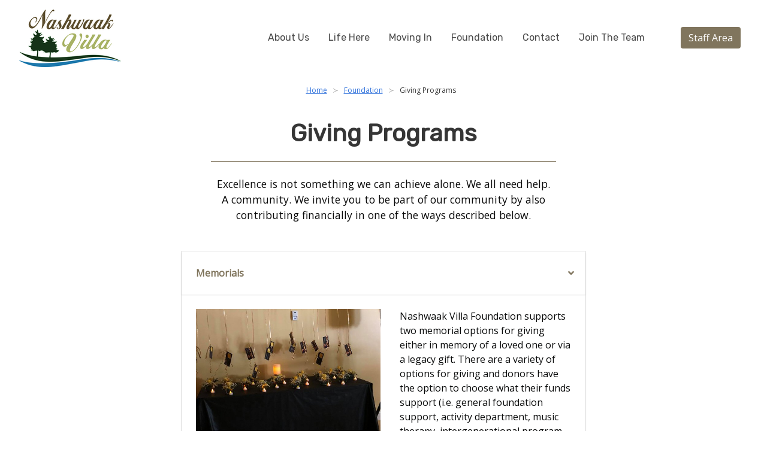

--- FILE ---
content_type: text/html; charset=utf-8
request_url: https://nashwaakvilla.ca/foundation/giving-programs/?itemID=27
body_size: 10048
content:



<!DOCTYPE html>
<!--[if lt IE 7]>      <html class="no-js lt-ie9 lt-ie8 lt-ie7"> <![endif]-->
<!--[if IE 7]>         <html class="no-js lt-ie9 lt-ie8"> <![endif]-->
<!--[if IE 8]>         <html class="no-js lt-ie9"> <![endif]-->
<!--[if gt IE 8]><!-->
<html class="no-js" lang="en" xml:lang="en"> <!--<![endif]-->


    

<head>
    <meta charset="UTF-8">
    <meta http-equiv="X-UA-Compatible" content="IE=edge">
    <meta name="viewport" content="width=device-width, initial-scale=1">

    
    

    
    

    <title>
        
            Giving Programs
        
        
            
                - Nashwaak Villa Nursing Home
            
        
    </title>
    <link rel="shortcut icon" href="/static/img/favicon.cc6db445783e.ico"/>

    <!-- Fonts -->
    <link href="https://fonts.googleapis.com/css?family=Rubik&display=swap" rel="stylesheet">
    <link href="https://fonts.googleapis.com/css?family=Karla&display=swap" rel="stylesheet">
    <link href="https://fonts.googleapis.com/css?family=PT+Sans&display=swap" rel="stylesheet">
    <link href="https://fonts.googleapis.com/css?family=Open+Sans" rel="stylesheet">

    <!-- Icons -->
    <link rel="stylesheet" href="https://use.fontawesome.com/releases/v5.0.13/css/all.css"
          integrity="sha384-DNOHZ68U8hZfKXOrtjWvjxusGo9WQnrNx2sqG0tfsghAvtVlRW3tvkXWZh58N9jp" crossorigin="anonymous">


    <!-- Theme CSS -->
    <link rel="stylesheet" href="/static/css/main.f27723e4cb05.css">

    <!-- Lightbox -->
    <link rel="stylesheet" type="text/css" href="/static/css/lightbox.min.1b1848344949.css">

    <script src="https://cdn.polyfill.io/v2/polyfill.min.js"></script>


    
    
    

    
        <!-- Hotjar Tracking Code for https://nashwaakvilla.ca/ -->
<script>
    (function(h,o,t,j,a,r){
        h.hj=h.hj||function(){(h.hj.q=h.hj.q||[]).push(arguments)};
        h._hjSettings={hjid:1583445,hjsv:6};
        a=o.getElementsByTagName('head')[0];
        r=o.createElement('script');r.async=1;
        r.src=t+h._hjSettings.hjid+j+h._hjSettings.hjsv;
        a.appendChild(r);
    })(window,document,'https://static.hotjar.com/c/hotjar-','.js?sv=');
</script>

<!-- Global site tag (gtag.js) - Google Analytics -->
<script async src="https://www.googletagmanager.com/gtag/js?id=UA-158043975-1"></script>
<script>
  window.dataLayer = window.dataLayer || [];
  function gtag(){dataLayer.push(arguments);}
  gtag('js', new Date());

  gtag('config', 'UA-158043975-1');
</script>
    
</head>






    <style>
        #embed-box iframe {
            height: 275px;
            width: 460px;
        }

        .lightbox-caption {
            background-color: #EFE8DE !important;
            text-align: center !important;
            font-size: 1.25rem !important;
        }

        .lightbox-close {
            max-height: 60px;
            max-width: 60px;
        }

        .lightbox-nav-previous, .lightbox-nav-next {
            font-size: 2em;
        }

        #topbar.navbar {
            min-height: 2.25rem;
        }

        #topbar.navbar > .container {

            min-height: 2.25rem;

        }

        
        section[class="sectionBlock"] {
            padding: 3rem 1.5rem;
        }

        section[class="sectionBlock"] ~ section[class="sectionBlock"] {
            padding: 0 1.5rem 3rem 1.5rem;
        }

        
        .content ul {
            margin-top: 0;
        }

    </style>



<body class="template-homepage">





    


<section >
    <div class="hero-head">
        
            
            



<div style="background-color: None;">
    <div class="container is-fluid">
        <div class="columns is-centered">
            <div class="column">
                <div class="nav-fixed">
                    

<nav class="navbar" role="navigation" aria-label="main navigation">
    <div class="navbar-brand">
        <a class="is-hidden-touch" href="/" style="margin-top: 1rem;margin-bottom: 0.5rem;">
            <img alt="Logo - Nashwaak Villa" height="96" src="https://nashwaakvilla.s3.ca-central-1.amazonaws.com/images/1146612485306780.Ic9Z1wAMNQ4E2EakTt9a_height64.width-170.png" width="170">
        </a>
        <a class="is-hidden-tablet" href="/" style="margin-left: 109px;padding: 1rem 0;">
            <img alt="Logo - Nashwaak Villa" height="96" src="https://nashwaakvilla.s3.ca-central-1.amazonaws.com/images/1146612485306780.Ic9Z1wAMNQ4E2EakTt9a_height64.width-170.png" width="170">
        </a>

        <a role="button" class="navbar-burger" aria-label="menu" aria-expanded="false"
           data-target="navMenu">
            <span aria-hidden="true"></span>
            <span aria-hidden="true"></span>
            <span aria-hidden="true"></span>
        </a>
    </div>

    <div class="navbar-menu" id="navMenu">

        <div class="navbar-end"
             style="background-color: None;">
            
                <a href="/about-us/" class="navbar-item has-text-centered-mobile "
                   style="padding: 1rem 1rem;font-family: 'Rubik', serif;color: None">
                    About Us
                </a>
            
                <a href="/life-here/" class="navbar-item has-text-centered-mobile "
                   style="padding: 1rem 1rem;font-family: 'Rubik', serif;color: None">
                    Life Here
                </a>
            
                <a href="/moving/" class="navbar-item has-text-centered-mobile "
                   style="padding: 1rem 1rem;font-family: 'Rubik', serif;color: None">
                    Moving In
                </a>
            
                <a href="/foundation/" class="navbar-item has-text-centered-mobile ancestor"
                   style="padding: 1rem 1rem;font-family: 'Rubik', serif;color: None">
                    Foundation
                </a>
            
                <a href="/contact-us/" class="navbar-item has-text-centered-mobile "
                   style="padding: 1rem 1rem;font-family: 'Rubik', serif;color: None">
                    Contact
                </a>
            
                <a href="/join-team/" class="navbar-item has-text-centered-mobile "
                   style="padding: 1rem 1rem;font-family: 'Rubik', serif;color: None">
                    Join The Team
                </a>
            
            <div class="navbar-item is-hidden-mobile" style="margin-left: 2rem">
                <div class="buttons">
                    <a class="button is-primary" href="/staff-area/">
                        Staff Area
                    </a>
                </div>
            </div>
            <div class="navbar-item is-hidden-tablet">
                <div class="buttons is-centered">
                    <a class="button is-primary" href="/staff-area/">
                        Staff Area
                    </a>
                </div>
            </div>
        </div>


    </div>
</nav>
                </div>
            </div>
        </div>
    </div>
</div>
<!-- End top navbar -->
        
    </div>

    
</section>



    
    


    <section class="section" style="padding: 1rem 1.5rem;">
        <nav class="breadcrumb has-succeeds-separator is-centered is-small" aria-label="breadcrumb" role="navigation">
            <ul>
                <li>
                    <a href="/" class="is-underlined">
                        <span class="hidden" aria-hidden="false">Home</span>
                    </a>
                </li>
                
                    
                        <li>
                            <a href="/foundation/" class="is-underlined"
                               aria-level="1">Foundation
                            </a>
                        </li>
                    
                
                    
                        
                            <li class="is-active" aria-level="3">
                                <a href="#" aria-current="page">Giving Programs</a>
                            </li>
                        
                    
                
            </ul>
        </nav>
    </section>





<main role="main">
    
    <section class="hero" style="background-color: None">
        <div class="hero-body has-text-centered-mobile has-text-centered"
             style="padding-top: 1.5rem;padding-bottom: 0;">
            <div class="container">
                <h2 class="title is-2">
                    
                        Giving Programs
                    
                </h2>
                <hr style="width:50%; margin-left:25% !important; margin-right:25% !important;background-color: #80755d; height: 1px">
                
                    <div class="columns">
                        <div class="column is-half is-offset-one-quarter">
                            <p class="has-text-black" style="font-size: 1.1rem">
                                Excellence is not something we can achieve alone. We all need help. A community. We invite you to be part of our community by also contributing financially in one of the ways described below.
                            </p>
                        </div>
                    </div>
                
            </div>
        </div>
    </section>

    
        
            <section class="sectionBlock">
                <div class="container is-small">
                    


<div class="container home-container">
    
    <div class="columns is-centered">
        <div class="column is-8">
            <div id="accordion_first">
                
                    <div class="card">
                        <header class="card-header">
                            <p class="card-header-title">
                                <a href="#collapsible-card_1" data-action="collapse"
                                   class="card-header-icon has-text-primary"
                                   aria-label="more options">
                                    Memorials
                                </a>
                            </p>
                            <a href="#collapsible-card_1" data-action="collapse"
                               class="card-header-icon is-hidden-fullscreen has-text-primary"
                               aria-label="more options">
			                    <span class="icon">
				                    <i class="fas fa-angle-down" aria-hidden="true"></i>
			                    </span>
                            </a>
                        </header>
                        <div id="collapsible-card_1"
                             class="is-collapsible is-active"
                             data-parent="accordion_first">
                            <div class="card-content">
                                <div class="columns">
                                    <div class="column content">
                                        <div style="float: left;max-width: 340px;">
                                            
                                                <figure style="margin-left: 0;">
                                                    <img alt="Memorial 2019" height="450" src="https://nashwaakvilla.s3.ca-central-1.amazonaws.com/images/memorial_photo.width-600.jpg" width="600">
                                                </figure>
                                            
                                        </div>
                                        <p>
                                            Nashwaak Villa Foundation supports two memorial options for giving either in memory of a loved one or via a legacy gift. There are a variety of options for giving and donors have the option to choose what their funds support (i.e. general foundation support, activity department, music therapy, intergenerational program, True Doors, etc.).
                                        </p>
                                        
                                            <p>
                                                
                                                    
    <a href="/foundation/giving-programs/?itemID=27" class="is-link is-normal"
       title="Giving Programs">
        <span>Learn more</span>
        
    </a>

                                                
                                            </p>
                                        
                                    </div>
                                </div>
                            </div>
                        </div>
                    </div>
                
                    <div class="card">
                        <header class="card-header">
                            <p class="card-header-title">
                                <a href="#collapsible-card_2" data-action="collapse"
                                   class="card-header-icon has-text-primary"
                                   aria-label="more options">
                                    In Honour of a Loved One
                                </a>
                            </p>
                            <a href="#collapsible-card_2" data-action="collapse"
                               class="card-header-icon is-hidden-fullscreen has-text-primary"
                               aria-label="more options">
			                    <span class="icon">
				                    <i class="fas fa-angle-down" aria-hidden="true"></i>
			                    </span>
                            </a>
                        </header>
                        <div id="collapsible-card_2"
                             class="is-collapsible "
                             data-parent="accordion_first">
                            <div class="card-content">
                                <div class="columns">
                                    <div class="column content">
                                        <div style="float: left;max-width: 340px;">
                                            
                                                <figure style="margin-left: 0;">
                                                    <img alt="DR window cross painting 2020.jpg" height="800" src="https://nashwaakvilla.s3.ca-central-1.amazonaws.com/images/DR_window_cross_painting_2020.width-600.jpg" width="600">
                                                </figure>
                                            
                                        </div>
                                        <p>
                                            You can donate in honor of someone important to you, such as a parent, a spouse, or a child. Often such donations are made at special times in the lives of those close to you: graduation, confirmation, baptism, engagement, marriage or the birth of a child. You can donate in honour of a loved one through our website or through contacting the foundation. At the bottom of this page there is a Donate Now button that will lead you to a form where you can make a donation in honour of a loved one. You could also dedicate a donation by emailing us at foundation@nashwaakvilla.ca or calling us at 506-367-7806. You can specify on the form if you want this money to go to the foundation or to the Activity department. The foundation funds music therapy, the intergenerational program, the true doors program and other new initiatives. The activity department funds recreational activities for the residents.
                                        </p>
                                        
                                    </div>
                                </div>
                            </div>
                        </div>
                    </div>
                
                    <div class="card">
                        <header class="card-header">
                            <p class="card-header-title">
                                <a href="#collapsible-card_3" data-action="collapse"
                                   class="card-header-icon has-text-primary"
                                   aria-label="more options">
                                    One Time Giving
                                </a>
                            </p>
                            <a href="#collapsible-card_3" data-action="collapse"
                               class="card-header-icon is-hidden-fullscreen has-text-primary"
                               aria-label="more options">
			                    <span class="icon">
				                    <i class="fas fa-angle-down" aria-hidden="true"></i>
			                    </span>
                            </a>
                        </header>
                        <div id="collapsible-card_3"
                             class="is-collapsible "
                             data-parent="accordion_first">
                            <div class="card-content">
                                <div class="columns">
                                    <div class="column content">
                                        <div style="float: left;max-width: 340px;">
                                            
                                                <figure style="margin-left: 0;">
                                                    <img alt="Fun at the villa.jpg" height="800" src="https://nashwaakvilla.s3.ca-central-1.amazonaws.com/images/Fun_at_the_villa.width-600.jpg" width="600">
                                                </figure>
                                            
                                        </div>
                                        <p>
                                            You can make a one time donation through our website or through contacting the foundation. At the bottom of this page there is a Donate Now button that will lead you to a form where you can donate. You could also donate by emailing us at foundation@nashwaakvilla.ca or calling us at 506-367-7806. You can specify on the form if you want this money to go to the foundation, to the Activity department or to a specific program or initiative. The foundation funds music therapy, the intergenerational program, the true doors program and other new initiatives. The activity department funds recreational activities for the residents.
                                        </p>
                                        
                                    </div>
                                </div>
                            </div>
                        </div>
                    </div>
                
                    <div class="card">
                        <header class="card-header">
                            <p class="card-header-title">
                                <a href="#collapsible-card_4" data-action="collapse"
                                   class="card-header-icon has-text-primary"
                                   aria-label="more options">
                                    Monthly Giving
                                </a>
                            </p>
                            <a href="#collapsible-card_4" data-action="collapse"
                               class="card-header-icon is-hidden-fullscreen has-text-primary"
                               aria-label="more options">
			                    <span class="icon">
				                    <i class="fas fa-angle-down" aria-hidden="true"></i>
			                    </span>
                            </a>
                        </header>
                        <div id="collapsible-card_4"
                             class="is-collapsible "
                             data-parent="accordion_first">
                            <div class="card-content">
                                <div class="columns">
                                    <div class="column content">
                                        <div style="float: left;max-width: 340px;">
                                            
                                                <figure style="margin-left: 0;">
                                                    <img alt="Udo stained glass.jpg" height="800" src="https://nashwaakvilla.s3.ca-central-1.amazonaws.com/images/Udo_stained_glass.width-600.jpg" width="600">
                                                </figure>
                                            
                                        </div>
                                        <p>
                                            You can get set up for a monthly donation through our website or through contacting the foundation. At the bottom of this page there is a Donate Now button that will lead you to a form where you can choose a amount you want to give each month and then you will be automatically charged each month. You could also arrange a monthly donation by emailing us at foundation@nashwaakvilla.ca or calling us at 506-367-7806. You can specify on the form if you want this money to go to the foundation or to the Activity department. The foundation funds music therapy, the intergenerational program, the true doors program and other new initiatives. The activity department funds recreational activities for the residents.
                                        </p>
                                        
                                    </div>
                                </div>
                            </div>
                        </div>
                    </div>
                
                    <div class="card">
                        <header class="card-header">
                            <p class="card-header-title">
                                <a href="#collapsible-card_5" data-action="collapse"
                                   class="card-header-icon has-text-primary"
                                   aria-label="more options">
                                    Scholarship Fund
                                </a>
                            </p>
                            <a href="#collapsible-card_5" data-action="collapse"
                               class="card-header-icon is-hidden-fullscreen has-text-primary"
                               aria-label="more options">
			                    <span class="icon">
				                    <i class="fas fa-angle-down" aria-hidden="true"></i>
			                    </span>
                            </a>
                        </header>
                        <div id="collapsible-card_5"
                             class="is-collapsible "
                             data-parent="accordion_first">
                            <div class="card-content">
                                <div class="columns">
                                    <div class="column content">
                                        <div style="float: left;max-width: 340px;">
                                            
                                                <figure style="margin-left: 0;">
                                                    <img alt="congrats grads 2020.jpg" height="900" src="https://nashwaakvilla.s3.ca-central-1.amazonaws.com/images/congrats_grads_2020.width-600.jpg" width="600">
                                                </figure>
                                            
                                        </div>
                                        <p>
                                            In partnership with Johnstone&#39;s Pharmacy we offer a scholarship to people who are pursing post-secondary education or training and are either staff, volunteers, board members or family members. You can donate to the scholarship fund through our website or through contacting the foundation. At the bottom of this page there is a Donate Now button that will lead you to a form where you can make a donation and note that you want your donation to go to the scholarship fund. You could also make a donation to the scholarship fund by emailing us at foundation@nashwaakvilla.ca or calling us at 506-367-7806.
                                        </p>
                                        
                                    </div>
                                </div>
                            </div>
                        </div>
                    </div>
                
                    <div class="card">
                        <header class="card-header">
                            <p class="card-header-title">
                                <a href="#collapsible-card_6" data-action="collapse"
                                   class="card-header-icon has-text-primary"
                                   aria-label="more options">
                                    Resident Leadership Fund
                                </a>
                            </p>
                            <a href="#collapsible-card_6" data-action="collapse"
                               class="card-header-icon is-hidden-fullscreen has-text-primary"
                               aria-label="more options">
			                    <span class="icon">
				                    <i class="fas fa-angle-down" aria-hidden="true"></i>
			                    </span>
                            </a>
                        </header>
                        <div id="collapsible-card_6"
                             class="is-collapsible "
                             data-parent="accordion_first">
                            <div class="card-content">
                                <div class="columns">
                                    <div class="column content">
                                        <div style="float: left;max-width: 340px;">
                                            
                                                <figure style="margin-left: 0;">
                                                    <img alt="Gail Gullison - Resident Leadership Award" height="526" src="https://nashwaakvilla.s3.ca-central-1.amazonaws.com/images/IMG_1674_3.width-600.jpg" width="600">
                                                </figure>
                                            
                                        </div>
                                        <p>
                                            Gail Gullison was a resident at Nashwaak Villa who had great leadership qualities. The Gail Gullison award is given through the New Brunswick Association of Nursing Homes to a resident of a New Brunswick Nursing Home who has leadership qualities. In 2019 the award was given to a resident of Mill Cove Nursing Home. You can donate to the Gail Gullison Award through our website or through contacting the foundation. At the bottom of this page there is a Donate Now button that will lead you to a form where you can make a donation and note that you want your donation to go towards the Gail Gullison Award. You could also make a donation to the Gail Gullison Award by emailing us at foundation@nashwaakvilla.ca or calling us at 506-367-7806.
                                        </p>
                                        
                                    </div>
                                </div>
                            </div>
                        </div>
                    </div>
                
                    <div class="card">
                        <header class="card-header">
                            <p class="card-header-title">
                                <a href="#collapsible-card_7" data-action="collapse"
                                   class="card-header-icon has-text-primary"
                                   aria-label="more options">
                                    Helping Hands Fund
                                </a>
                            </p>
                            <a href="#collapsible-card_7" data-action="collapse"
                               class="card-header-icon is-hidden-fullscreen has-text-primary"
                               aria-label="more options">
			                    <span class="icon">
				                    <i class="fas fa-angle-down" aria-hidden="true"></i>
			                    </span>
                            </a>
                        </header>
                        <div id="collapsible-card_7"
                             class="is-collapsible "
                             data-parent="accordion_first">
                            <div class="card-content">
                                <div class="columns">
                                    <div class="column content">
                                        <div style="float: left;max-width: 340px;">
                                            
                                                <figure style="margin-left: 0;">
                                                    <img alt="Gift Shop" height="670" src="https://nashwaakvilla.s3.ca-central-1.amazonaws.com/images/Pictured_here_from_left_to_right_Caroll_Dunphy.width-600.jpg" width="501">
                                                </figure>
                                            
                                        </div>
                                        <p>
                                            Helping Hands is a group of volunteers who run the girft shop and raise money for Nashwaak Villa and choose how they want to use this money to support the Villa. For example, in the past they donated iPods to the residents. You can make a donation to Helping Hands through our website or through contacting the foundation. At the bottom of this page there is a Donate Now button that will lead you to a form where you can make a donation and note that you want your donation to go towards the Helping Hands fund. You could also make a donation to the scholarship fund by emailing us at foundation@nashwaakvilla.ca or calling us at 506-367-7806.
                                        </p>
                                        
                                    </div>
                                </div>
                            </div>
                        </div>
                    </div>
                
                    <div class="card">
                        <header class="card-header">
                            <p class="card-header-title">
                                <a href="#collapsible-card_8" data-action="collapse"
                                   class="card-header-icon has-text-primary"
                                   aria-label="more options">
                                    Staff Education
                                </a>
                            </p>
                            <a href="#collapsible-card_8" data-action="collapse"
                               class="card-header-icon is-hidden-fullscreen has-text-primary"
                               aria-label="more options">
			                    <span class="icon">
				                    <i class="fas fa-angle-down" aria-hidden="true"></i>
			                    </span>
                            </a>
                        </header>
                        <div id="collapsible-card_8"
                             class="is-collapsible "
                             data-parent="accordion_first">
                            <div class="card-content">
                                <div class="columns">
                                    <div class="column content">
                                        <div style="float: left;max-width: 340px;">
                                            
                                                <figure style="margin-left: 0;">
                                                    <img alt="retreat #6 (Nov 2018).jpg" height="450" src="https://nashwaakvilla.s3.ca-central-1.amazonaws.com/images/retreat_6_Nov_2018.width-600.jpg" width="600">
                                                </figure>
                                            
                                        </div>
                                        <p>
                                            Donating to staff education will allow staff to obtain further training so that they can better serve our residents. This education can include but is not limited to plain tree retreats, back in form training, and training to increase skills for nursing staff. You can donate to staff education through our website or through contacting the foundation. At the bottom of this page there is a Donate Now button that will lead you to a form where you can make a donation and note that you want your donation to go towards staff education. You could also make a donation to the scholarship fund by emailing us at foundation@nashwaakvilla.ca or calling us at 506-367-7806.
                                        </p>
                                        
                                    </div>
                                </div>
                            </div>
                        </div>
                    </div>
                
            </div>
        </div>
    </div>
</div>


    
    <script src="/static/js/bulma-collapsible.min.06e8f3d991b9.js"></script>

    <script>
        bulmaCollapsible.attach('.is-collapsible');
    </script>


                </div>
            </section>
        
    
        
            <section class="section" style="background-color: #EEEEEB;margin-bottom: 3rem;">
                <div class="container is-small">
                    <div class="columns has-text-centered">
                        <div class="column">
                            <p class="title is-2" style="margin-bottom: 0.5rem">Ready to Donate?</p>
                            <p>
                                You can name a one time or regular monthly donation online via the Canada Helps. A receipt will be issued for for income tax purposes..</p>
                            <p>
                                <br/>
                            <p>
                                
                                    
    <a href="https://www.canadahelps.org/en/charities/nashwaak-villa-foundation-inc/?v2=true" class="button is-primary is-normal"
       title="">
        <span>Donate Now</span>
        
    </a>

                                
                            </p>
                        </div>
                    </div>
                </div>
            </section>
        
    
        
            <section class="sectionBlock">
                <div class="container is-small">
                    <div class="columns">
                        <div class="column is-three-fifths is-offset-one-fifth">
                            <div class="content"><h2>Need help to understand the most meaningful donation for you?</h2><p>Please complete the form below or get in touch via <a href="mailto:foundation@nashwaakvilla.ca">foundation@nashwaakvilla.ca</a>. We&#x27;re happy to get in touch to help.</p></div>
                        </div>
                    </div>
                </div>
            </section>
        
    
        
            <section class="sectionBlock">
                <div class="container is-small">
                    <div class="columns">
                        <div class="column is-three-fifths is-offset-one-fifth ">
                            <div class="content"><div id="form">
    <form
                                    action="#form"
                                    method="post"
                                    novalidate>
        
        

        <input type="hidden" name="csrfmiddlewaretoken" value="bPj2K5oKYZqpJ9PokCEUwb3agtZm1MGxcR0eP4tZBU02zgDNrlpqEAIyzIj2bGmM">
        <input type="hidden" name="form_id" value="7" id="id_form_id"><input type="hidden" name="form_reference" value="f54a870f-b5b0-45e6-8bc8-8c78f14a0216" id="id_form_reference">

        
            

    <div class="field" id="field">
        
            <label class="label">
                Name
                
                    <span class="has-text-danger">&nbsp;*</span>
                
            </label>
        

        
        
            <div class="control">
                <input type="text" name="e56c810e-2241-45e8-8ad3-0d12cacfca02" class="input" required id="id_e56c810e-2241-45e8-8ad3-0d12cacfca02">
            </div>
        

        
            <p class="help"></p>
        
    </div>



        
            

    <div class="field" id="field">
        
            <label class="label">
                Email
                
            </label>
        

        
        
            <div class="control">
                <input type="email" name="3b184a5b-129b-425c-8955-f7739fee4046" class="input" id="id_3b184a5b-129b-425c-8955-f7739fee4046">
            </div>
        

        
            <p class="help"></p>
        
    </div>



        
            

    <div class="field" id="field">
        
            <label class="label">
                Phone
                
                    <span class="has-text-danger">&nbsp;*</span>
                
            </label>
        

        
        
            <input type="tel" name="757319b5-6212-4de5-a37d-09eca1c56054" id="id_757319b5-6212-4de5-a37d-09eca1c56054" pattern="[0-9]{3}-[0-9]{2}-[0-9]{3}"
                   value=""
                    
                   required
                     class="input">
        

        
            <p class="help"></p>
        
    </div>



        

        <div class="control">
            <input class="button is-info is-fullwidth" type="submit" value="Help me donate">
        </div>

    </form>
</div></div>
                        </div>
                    </div>
                </div>
            </section>
        
    
        
            <section class="sectionBlock">
                <div class="container is-small">
                    

<div class="container home-container">
    

    <div class="columns is-centered">
        






<div class="column is-4 card-block">
    <div class="card-box">
        
            
                <a href="/foundation/about/" title="About">
                    <figure class="image">
                        <img alt="Nashwaak Villa - Foundation - About" height="200" src="https://nashwaakvilla.s3.ca-central-1.amazonaws.com/images/Nashwaak_Villa_-_Foundation_-_Abou.2e16d0ba.fill-300x200.jpg" width="300">
                    </figure>
                </a>
            
        

        <section style="background-color: ; padding: 1rem 1rem !important;">
            <h4 class="title is-spaced is-4" style="margin-bottom: 1rem !important;">
                
                    About
                
            </h4>
            
                <h6 class="subtitle is-6" style="margin-bottom: 1rem !important;">
                    Learn about the Foundation&#39;s team strategic vision.
                </h6>
            
            
                <p>
    <a href="/foundation/about/" class="is-link is-medium"
       title="About">
        <span>Read More</span>
        
    </a>
</p>
            
        </section>
    </div>
</div>
        






<div class="column is-4 card-block">
    <div class="card-box">
        
            
                <a href="/foundation/need/" title="The Need">
                    <figure class="image">
                        <img alt="The Need - Foundation - Nashwaak Villa" height="200" src="https://nashwaakvilla.s3.ca-central-1.amazonaws.com/images/Foundation_-__the_need_.2e16d0ba.fill-300x200.jpg" width="300">
                    </figure>
                </a>
            
        

        <section style="background-color: ; padding: 1rem 1rem !important;">
            <h4 class="title is-spaced is-4" style="margin-bottom: 1rem !important;">
                
                    The Need
                
            </h4>
            
                <h6 class="subtitle is-6" style="margin-bottom: 1rem !important;">
                    If you were frail and in need of care, what would want the Villa to be like?
                </h6>
            
            
                <p>
    <a href="/foundation/need/" class="is-link is-medium"
       title="The Need">
        <span>Read More</span>
        
    </a>
</p>
            
        </section>
    </div>
</div>
        






<div class="column is-4 card-block">
    <div class="card-box">
        
            
                <a href="/join-team/" title="Join The Team">
                    <figure class="image">
                        <img alt="The Nashwaak Villa Team.jpg" height="200" src="https://nashwaakvilla.s3.ca-central-1.amazonaws.com/images/The_Nashwaak_Villa_Team.2e16d0ba.fill-300x200.jpg" width="300">
                    </figure>
                </a>
            
        

        <section style="background-color: ; padding: 1rem 1rem !important;">
            <h4 class="title is-spaced is-4" style="margin-bottom: 1rem !important;">
                
                    Join The Team
                
            </h4>
            
            
                <p>
    <a href="/join-team/" class="is-link is-medium"
       title="Join The Team">
        <span>Read More</span>
        
    </a>
</p>
            
        </section>
    </div>
</div>
    </div>
</div>
                </div>
            </section>
        
    

</main>

<!-- Footer -->





    
        <div class="section" style="background-color: #80755d">
            <div class="container is-small">
                <div class="columns is-centered">
                    <div class="column has-text-centered">
                        <h3 class="title is-3"
                            style="color: #8bb9d4">Contact us</h3>
                    </div>
                </div>
                <div class="columns is-centered">
                    <div class="column is-4 has-text-centered">
                        <h5 class="title is-5" style="color: #8bb9d4">
                        <span class="icon" style="color: #8bb9d4">
                            <i class="fas fa-phone"></i>
                        </span>
                            Call us on
                            <a class="has-text-white"
                               href="tel:(506) 367-7731"
                               target="_top">(506) 367-7731</a>
                        </h5>
                    </div>
                    <div class="column is-4 has-text-centered">
                        <h5 class="title is-5" style="color: #8bb9d4">
                        <span class="icon" style="color: #8bb9d4">
                            <i class="fas fa-envelope"></i>
                        </span>
                            <a class="has-text-white" href="mailto:busoffice@nashwaakvilla.ca"
                               target="_top">Send us an email</a>
                        </h5>
                    </div>
                </div>
            </div>
        </div>
    


<footer class="section" id="footer"
        style="background-color: #ffffff;">
    <div class="container is-small">

        
        <div class="columns is-centered is-vcentered">
            <div class="column is-3">
                <a href="/" title="Nashwaak Villa Nursing Home">
                    <figure class="image">
                        <img alt="Logo - Nashwaak Villa" height="166" src="https://nashwaakvilla.s3.ca-central-1.amazonaws.com/images/1146612485306780.Ic9Z1wAMNQ4E2EakTt9a_height64.width-300.png" width="291">
                    </figure>
                </a>
            </div>
            <div class="column is-5 has-text-centered is-size-5">
                We are an award winning nursing home following the Planetree philosophy of person centered care.
            </div>
        </div>


        
        <div class="columns is-centered">
            
                <div class="column is-2 has-text-centered is-hidden-tablet">
                    <img alt="Nashwaak Villa - Planetree Certified Gold Badge" height="200" src="https://nashwaakvilla.s3.ca-central-1.amazonaws.com/images/planetree_goldbadge-01.original.height-200.jpg" width="113">
                </div>
                <div class="column is-2 is-hidden-touch">
                    <img alt="Nashwaak Villa - Planetree Certified Gold Badge" height="316" src="https://nashwaakvilla.s3.ca-central-1.amazonaws.com/images/planetree_goldbadge-01.original.width-180.jpg" width="180">
                </div>
            
            <div class="column is-10">
                <div class="columns has-text-centered-mobile" style="margin-top: 15px">
                    

<style>
    .footer-box a:hover, .footer-box a:focus {
        text-decoration: underline;
    }
</style>


    <div class="column">
        <div class="footer-box">
            <h6 class="title is-6" style="margin-bottom: 0;">
                <a href="/about-us/" title="About us" style="color: #00273a">
                    About us
                </a>
            </h6>
            <hr/>
            <ul>
                
                    <li>
                        <a class="has-text-dark" href="/about-us/mission/" title="Mission">
                            Mission
                        </a>
                    </li>
                
                    <li>
                        <a class="has-text-dark" href="/about-us/planetree/" title="Planetree">
                            Planetree
                        </a>
                    </li>
                
                    <li>
                        <a class="has-text-dark" href="/about-us/team/" title="Team">
                            Team
                        </a>
                    </li>
                
            </ul>
        </div>
    </div>

                    

<style>
    .footer-box a:hover, .footer-box a:focus {
        text-decoration: underline;
    }
</style>


    <div class="column">
        <div class="footer-box">
            <h6 class="title is-6" style="margin-bottom: 0;">
                <a href="/life-here/" title="Life here" style="color: #00273a">
                    Life here
                </a>
            </h6>
            <hr/>
            <ul>
                
                    <li>
                        <a class="has-text-dark" href="/life-here/services/" title="Services">
                            Services
                        </a>
                    </li>
                
                    <li>
                        <a class="has-text-dark" href="/life-here/activities/" title="Activities">
                            Activities
                        </a>
                    </li>
                
                    <li>
                        <a class="has-text-dark" href="/photo-gallery/" title="Photo Gallery">
                            Photo Gallery
                        </a>
                    </li>
                
            </ul>
        </div>
    </div>

                    

<style>
    .footer-box a:hover, .footer-box a:focus {
        text-decoration: underline;
    }
</style>


    <div class="column">
        <div class="footer-box">
            <h6 class="title is-6" style="margin-bottom: 0;">
                <a href="/moving/" title="Moving in" style="color: #00273a">
                    Moving in
                </a>
            </h6>
            <hr/>
            <ul>
                
                    <li>
                        <a class="has-text-dark" href="/moving/admissions-brochure/" title="Admissions Brochure">
                            Admissions Brochure
                        </a>
                    </li>
                
                    <li>
                        <a class="has-text-dark" href="/moving/book-a-tour/" title="Book a Tour">
                            Book a Tour
                        </a>
                    </li>
                
                    <li>
                        <a class="has-text-dark" href="/moving/apply-live-here/" title="Apply to Live Here">
                            Apply to Live Here
                        </a>
                    </li>
                
            </ul>
        </div>
    </div>

                    

<style>
    .footer-box a:hover, .footer-box a:focus {
        text-decoration: underline;
    }
</style>


    <div class="column">
        <div class="footer-box">
            <h6 class="title is-6" style="margin-bottom: 0;">
                <a href="/foundation/" title="Foundation" style="color: #00273a">
                    Foundation
                </a>
            </h6>
            <hr/>
            <ul>
                
                    <li>
                        <a class="has-text-dark" href="/foundation/about/" title="About">
                            About
                        </a>
                    </li>
                
                    <li>
                        <a class="has-text-dark" href="/foundation/need/" title="The Need">
                            The Need
                        </a>
                    </li>
                
                    <li>
                        <a class="has-text-dark" href="/foundation/giving-programs/" title="Giving Programs">
                            Giving Programs
                        </a>
                    </li>
                
            </ul>
        </div>
    </div>

                    

<style>
    .footer-box a:hover, .footer-box a:focus {
        text-decoration: underline;
    }
</style>


    <div class="column">
        <div class="footer-box">
            <h6 class="title is-6" style="margin-bottom: 0;">
                <a href="/join-team/" title="Join The Team" style="color: #00273a">
                    Join The Team
                </a>
            </h6>
            <hr/>
            <ul>
                
                    <li>
                        <a class="has-text-dark" href="/join-team/volunteers/" title="Volunteers">
                            Volunteers
                        </a>
                    </li>
                
                    <li>
                        <a class="has-text-dark" href="/join-team/staff/" title="Staff">
                            Staff
                        </a>
                    </li>
                
                    <li>
                        <a class="has-text-dark" href="/join-team/community-partners/" title="Community Partners">
                            Community Partners
                        </a>
                    </li>
                
            </ul>
        </div>
    </div>

                    

<style>
    .footer-box a:hover, .footer-box a:focus {
        text-decoration: underline;
    }
</style>


    <div class="column">
        <div class="footer-box">
            <h6 class="title is-6" style="margin-bottom: 0;">
                <a href="/contact-us/" title="Contact" style="color: #00273a">
                    Contact
                </a>
            </h6>
            <hr/>
            <ul>
                
                    <li>
                        <a class="has-text-dark" href="/contact-us/" title="Directions">
                            Directions
                        </a>
                    </li>
                
                    <li>
                        <a class="has-text-dark" href="/contact-us/" title="Message">
                            Message
                        </a>
                    </li>
                
            </ul>
        </div>
    </div>

                </div>
            </div>
        </div>

        
        <div class="columns is-centered has-text-centered is-hidden-mobile" style="margin-top: 15px">
            <div class="column is-7">
                <p class="is-size-6 has-text-weight-bold">Nashwaak Villa Nursing Home - Copyright © 2026 - All
                    rights reserved.</p>
                <p class="is-size-6 has-text-weight-medium"
                   style="margin-top: 5px">
                    67 Limekiln Road, Stanley, NB Canada E6B 1E9<br/>
                     Phone: (506) 367-7731 | Email: busoffice@nashwaakvilla.ca
                </p>
                
                    <p class="is-size-7 has-text-weight-medium"
                       style="margin-top: 5px"><a
                            href="https://goo.gl/maps/4n1bxYhiYgkEFURn9"
                            title="Get to Nashwaak Villa Nursing Home" target="_blank">Get Directions</a></p>
                
            </div>
        </div>

        
        <div class="columns is-centered has-text-centered is-hidden-tablet" style="margin-top: 15px">
            <div class="column is-7">
                <p class="is-size-6 has-text-weight-bold">Nashwaak Villa Nursing Home <br> Copyright © 2026 - All
                    rights reserved.</p>
                <p class="is-size-6 has-text-weight-medium"
                   style="margin-top: 5px">
                    67 Limekiln Road, Stanley, NB Canada E6B 1E9<br/>
                     Phone: (506) 367-7731 | Email: busoffice@nashwaakvilla.ca
                </p>
                
                    <p class="is-size-7 has-text-weight-medium"
                       style="margin-top: 5px"><a
                            href="https://goo.gl/maps/4n1bxYhiYgkEFURn9"
                            title="Get to Nashwaak Villa Nursing Home" target="_blank">Get Directions</a></p>
                
            </div>
        </div>

        
        <div class="columns" style="margin-top: 15px">
            <div class="column is-6 social-media has-text-centered-mobile">
                
                    <a href="https://www.facebook.com/Nashwaak-Villa-Nursing-Home-1716606415241135/" title="Nashwaak Villa Nursing Home - Facebook"
                       target="_blank">
                        <span class="icon">
                            <i class="fab fa-2x fa-facebook-square"></i>
                        </span>
                    </a>
                

                

                
                    <a href="https://www.instagram.com/nashwaakvilla"
                       title="Nashwaak Villa Nursing Home - Instagram"
                       target="_blank">
                        <span class="icon">
                            <i class="fab fa-2x fa-instagram"></i>
                        </span>
                    </a>
                

                
                    <a href="https://www.youtube.com/channel/UCwRhSJZYYD6-yJnloy9dymA" title="Nashwaak Villa Nursing Home - Youtube"
                       target="_blank">
                        <span class="icon">
                            <i class="fab fa-2x fa-youtube-square"></i>
                        </span>
                    </a>
                
            </div>
            <div class="column is-6">
                <p class="is-size-7 has-text-weight-medium is-pulled-right"
                   style="margin-top: 5px">Site by <a
                        href="http://lifelonginspiration.net/stories/nursing-home-websites/"
                        title="Lifelong Technologies Website" target="_blank">Lifelong Inspiration
                    Technologies</a></p>
            </div>
        </div>
    </div>

</footer>

<!-- Global javascript -->
<script src="https://cdn.jsdelivr.net/npm/vue"></script>
<script type="text/javascript" src="/static/js/main.02b1727fa296.js"></script>

<!-- Lightbox -->
<script src="/static/js/lightbox.min.f8d5d4f22e11.js"></script>
<script src="/static/js/bulma-carousel.min.9b5c4d232627.js"></script>


    
    

</body>
</html>


--- FILE ---
content_type: text/css
request_url: https://nashwaakvilla.ca/static/css/main.f27723e4cb05.css
body_size: 430894
content:
@charset "UTF-8";
/*! bulma.io v0.7.5 | MIT License | github.com/jgthms/bulma */
@keyframes spinAround {
  from {
    transform: rotate(0deg); }
  to {
    transform: rotate(359deg); } }

.delete, .modal-close, .is-unselectable, .button, .file, .breadcrumb, .pagination-previous,
.pagination-next,
.pagination-link,
.pagination-ellipsis, .tabs {
  -webkit-touch-callout: none;
  -webkit-user-select: none;
  -moz-user-select: none;
  -ms-user-select: none;
  user-select: none; }

.select:not(.is-multiple):not(.is-loading)::after, .navbar-link:not(.is-arrowless)::after {
  border: 3px solid transparent;
  border-radius: 2px;
  border-right: 0;
  border-top: 0;
  content: " ";
  display: block;
  height: 0.625em;
  margin-top: -0.4375em;
  pointer-events: none;
  position: absolute;
  top: 50%;
  transform: rotate(-45deg);
  transform-origin: center;
  width: 0.625em; }

.box:not(:last-child), .content:not(:last-child), .notification:not(:last-child), .progress:not(:last-child), .table:not(:last-child), .table-container:not(:last-child), .title:not(:last-child),
.subtitle:not(:last-child), .block:not(:last-child), .highlight:not(:last-child), .breadcrumb:not(:last-child), .level:not(:last-child), .list:not(:last-child), .message:not(:last-child), .tabs:not(:last-child) {
  margin-bottom: 1.5rem; }

.delete, .modal-close {
  -moz-appearance: none;
  -webkit-appearance: none;
  background-color: rgba(10, 10, 10, 0.2);
  border: none;
  border-radius: 290486px;
  cursor: pointer;
  pointer-events: auto;
  display: inline-block;
  flex-grow: 0;
  flex-shrink: 0;
  font-size: 0;
  height: 20px;
  max-height: 20px;
  max-width: 20px;
  min-height: 20px;
  min-width: 20px;
  outline: none;
  position: relative;
  vertical-align: top;
  width: 20px; }
  .delete::before, .modal-close::before, .delete::after, .modal-close::after {
    background-color: white;
    content: "";
    display: block;
    left: 50%;
    position: absolute;
    top: 50%;
    transform: translateX(-50%) translateY(-50%) rotate(45deg);
    transform-origin: center center; }
  .delete::before, .modal-close::before {
    height: 2px;
    width: 50%; }
  .delete::after, .modal-close::after {
    height: 50%;
    width: 2px; }
  .delete:hover, .modal-close:hover, .delete:focus, .modal-close:focus {
    background-color: rgba(10, 10, 10, 0.3); }
  .delete:active, .modal-close:active {
    background-color: rgba(10, 10, 10, 0.4); }
  .is-small.delete, .is-small.modal-close {
    height: 16px;
    max-height: 16px;
    max-width: 16px;
    min-height: 16px;
    min-width: 16px;
    width: 16px; }
  .is-medium.delete, .is-medium.modal-close {
    height: 24px;
    max-height: 24px;
    max-width: 24px;
    min-height: 24px;
    min-width: 24px;
    width: 24px; }
  .is-large.delete, .is-large.modal-close {
    height: 32px;
    max-height: 32px;
    max-width: 32px;
    min-height: 32px;
    min-width: 32px;
    width: 32px; }

.button.is-loading::after, .loader, .select.is-loading::after, .control.is-loading::after {
  animation: spinAround 500ms infinite linear;
  border: 2px solid #dbdbdb;
  border-radius: 290486px;
  border-right-color: transparent;
  border-top-color: transparent;
  content: "";
  display: block;
  height: 1em;
  position: relative;
  width: 1em; }

.is-overlay, .image.is-square img,
.image.is-square .has-ratio, .image.is-1by1 img,
.image.is-1by1 .has-ratio, .image.is-5by4 img,
.image.is-5by4 .has-ratio, .image.is-4by3 img,
.image.is-4by3 .has-ratio, .image.is-3by2 img,
.image.is-3by2 .has-ratio, .image.is-5by3 img,
.image.is-5by3 .has-ratio, .image.is-16by9 img,
.image.is-16by9 .has-ratio, .image.is-2by1 img,
.image.is-2by1 .has-ratio, .image.is-3by1 img,
.image.is-3by1 .has-ratio, .image.is-4by5 img,
.image.is-4by5 .has-ratio, .image.is-3by4 img,
.image.is-3by4 .has-ratio, .image.is-2by3 img,
.image.is-2by3 .has-ratio, .image.is-3by5 img,
.image.is-3by5 .has-ratio, .image.is-9by16 img,
.image.is-9by16 .has-ratio, .image.is-1by2 img,
.image.is-1by2 .has-ratio, .image.is-1by3 img,
.image.is-1by3 .has-ratio, .modal, .modal-background, .hero-video {
  bottom: 0;
  left: 0;
  position: absolute;
  right: 0;
  top: 0; }

.button, .input, .taginput .taginput-container.is-focusable, .textarea, .select select, .file-cta,
.file-name, .pagination-previous,
.pagination-next,
.pagination-link,
.pagination-ellipsis {
  -moz-appearance: none;
  -webkit-appearance: none;
  align-items: center;
  border: 1px solid transparent;
  border-radius: 4px;
  box-shadow: none;
  display: inline-flex;
  font-size: 1rem;
  height: 2.25em;
  justify-content: flex-start;
  line-height: 1.5;
  padding-bottom: calc(0.375em - 1px);
  padding-left: calc(0.625em - 1px);
  padding-right: calc(0.625em - 1px);
  padding-top: calc(0.375em - 1px);
  position: relative;
  vertical-align: top; }
  .button:focus, .input:focus, .taginput .taginput-container.is-focusable:focus, .textarea:focus, .select select:focus, .file-cta:focus,
  .file-name:focus, .pagination-previous:focus,
  .pagination-next:focus,
  .pagination-link:focus,
  .pagination-ellipsis:focus, .is-focused.button, .is-focused.input, .taginput .is-focused.taginput-container.is-focusable, .is-focused.textarea, .select select.is-focused, .is-focused.file-cta,
  .is-focused.file-name, .is-focused.pagination-previous,
  .is-focused.pagination-next,
  .is-focused.pagination-link,
  .is-focused.pagination-ellipsis, .button:active, .input:active, .taginput .taginput-container.is-focusable:active, .textarea:active, .select select:active, .file-cta:active,
  .file-name:active, .pagination-previous:active,
  .pagination-next:active,
  .pagination-link:active,
  .pagination-ellipsis:active, .is-active.button, .is-active.input, .taginput .is-active.taginput-container.is-focusable, .is-active.textarea, .select select.is-active, .is-active.file-cta,
  .is-active.file-name, .is-active.pagination-previous,
  .is-active.pagination-next,
  .is-active.pagination-link,
  .is-active.pagination-ellipsis {
    outline: none; }
  .button[disabled], .input[disabled], .taginput .taginput-container.is-focusable[disabled], .textarea[disabled], .select select[disabled], .file-cta[disabled],
  .file-name[disabled], .pagination-previous[disabled],
  .pagination-next[disabled],
  .pagination-link[disabled],
  .pagination-ellipsis[disabled],
  fieldset[disabled] .button,
  fieldset[disabled] .input,
  fieldset[disabled] .taginput .taginput-container.is-focusable,
  .taginput fieldset[disabled] .taginput-container.is-focusable,
  fieldset[disabled] .textarea,
  fieldset[disabled] .select select,
  .select fieldset[disabled] select,
  fieldset[disabled] .file-cta,
  fieldset[disabled] .file-name,
  fieldset[disabled] .pagination-previous,
  fieldset[disabled] .pagination-next,
  fieldset[disabled] .pagination-link,
  fieldset[disabled] .pagination-ellipsis {
    cursor: not-allowed; }

/*! minireset.css v0.0.4 | MIT License | github.com/jgthms/minireset.css */
html,
body,
p,
ol,
ul,
li,
dl,
dt,
dd,
blockquote,
figure,
fieldset,
legend,
textarea,
pre,
iframe,
hr,
h1,
h2,
h3,
h4,
h5,
h6 {
  margin: 0;
  padding: 0; }

h1,
h2,
h3,
h4,
h5,
h6 {
  font-size: 100%;
  font-weight: normal; }

ul {
  list-style: none; }

button,
input,
select,
textarea {
  margin: 0; }

html {
  box-sizing: border-box; }

*, *::before, *::after {
  box-sizing: inherit; }

img,
embed,
iframe,
object,
video {
  height: auto;
  max-width: 100%; }

audio {
  max-width: 100%; }

iframe {
  border: 0; }

table {
  border-collapse: collapse;
  border-spacing: 0; }

td,
th {
  padding: 0; }
  td:not([align]),
  th:not([align]) {
    text-align: left; }

html {
  background-color: white;
  font-size: 16px;
  -moz-osx-font-smoothing: grayscale;
  -webkit-font-smoothing: antialiased;
  min-width: 300px;
  overflow-x: hidden;
  overflow-y: scroll;
  text-rendering: optimizeLegibility;
  text-size-adjust: 100%; }

article,
aside,
figure,
footer,
header,
hgroup,
section {
  display: block; }

body,
button,
input,
select,
textarea {
  font-family: "Open Sans", BlinkMacSystemFont, -apple-system, "Segoe UI", "Roboto", "Oxygen", "Ubuntu", "Cantarell", "Fira Sans", "Droid Sans", "Helvetica Neue", "Helvetica", "Arial", sans-serif; }

code,
pre {
  -moz-osx-font-smoothing: auto;
  -webkit-font-smoothing: auto;
  font-family: monospace; }

body {
  color: #080909;
  font-size: 1em;
  font-weight: 400;
  line-height: 1.5; }

a {
  color: #3273dc;
  cursor: pointer;
  text-decoration: none; }
  a strong {
    color: currentColor; }
  a:hover {
    color: #363636; }

code {
  background-color: whitesmoke;
  color: #ff3860;
  font-size: 0.875em;
  font-weight: normal;
  padding: 0.25em 0.5em 0.25em; }

hr {
  background-color: whitesmoke;
  border: none;
  display: block;
  height: 2px;
  margin: 1.5rem 0; }

img {
  height: auto;
  max-width: 100%; }

input[type="checkbox"],
input[type="radio"] {
  vertical-align: baseline; }

small {
  font-size: 0.875em; }

span {
  font-style: inherit;
  font-weight: inherit; }

strong {
  color: #363636;
  font-weight: 700; }

fieldset {
  border: none; }

pre {
  -webkit-overflow-scrolling: touch;
  background-color: whitesmoke;
  color: #080909;
  font-size: 0.875em;
  overflow-x: auto;
  padding: 1.25rem 1.5rem;
  white-space: pre;
  word-wrap: normal; }
  pre code {
    background-color: transparent;
    color: currentColor;
    font-size: 1em;
    padding: 0; }

table td,
table th {
  vertical-align: top; }
  table td:not([align]),
  table th:not([align]) {
    text-align: left; }

table th {
  color: #363636; }

.is-clearfix::after {
  clear: both;
  content: " ";
  display: table; }

.is-pulled-left {
  float: left !important; }

.is-pulled-right {
  float: right !important; }

.is-clipped {
  overflow: hidden !important; }

.is-size-1 {
  font-size: 3rem !important; }

.is-size-2 {
  font-size: 2.5rem !important; }

.is-size-3 {
  font-size: 2rem !important; }

.is-size-4 {
  font-size: 1.5rem !important; }

.is-size-5 {
  font-size: 1.25rem !important; }

.is-size-6 {
  font-size: 1rem !important; }

.is-size-7 {
  font-size: 0.75rem !important; }

@media screen and (max-width: 768px) {
  .is-size-1-mobile {
    font-size: 3rem !important; }
  .is-size-2-mobile {
    font-size: 2.5rem !important; }
  .is-size-3-mobile {
    font-size: 2rem !important; }
  .is-size-4-mobile {
    font-size: 1.5rem !important; }
  .is-size-5-mobile {
    font-size: 1.25rem !important; }
  .is-size-6-mobile {
    font-size: 1rem !important; }
  .is-size-7-mobile {
    font-size: 0.75rem !important; } }

@media screen and (min-width: 769px), print {
  .is-size-1-tablet {
    font-size: 3rem !important; }
  .is-size-2-tablet {
    font-size: 2.5rem !important; }
  .is-size-3-tablet {
    font-size: 2rem !important; }
  .is-size-4-tablet {
    font-size: 1.5rem !important; }
  .is-size-5-tablet {
    font-size: 1.25rem !important; }
  .is-size-6-tablet {
    font-size: 1rem !important; }
  .is-size-7-tablet {
    font-size: 0.75rem !important; } }

@media screen and (max-width: 1023px) {
  .is-size-1-touch {
    font-size: 3rem !important; }
  .is-size-2-touch {
    font-size: 2.5rem !important; }
  .is-size-3-touch {
    font-size: 2rem !important; }
  .is-size-4-touch {
    font-size: 1.5rem !important; }
  .is-size-5-touch {
    font-size: 1.25rem !important; }
  .is-size-6-touch {
    font-size: 1rem !important; }
  .is-size-7-touch {
    font-size: 0.75rem !important; } }

@media screen and (min-width: 1024px) {
  .is-size-1-desktop {
    font-size: 3rem !important; }
  .is-size-2-desktop {
    font-size: 2.5rem !important; }
  .is-size-3-desktop {
    font-size: 2rem !important; }
  .is-size-4-desktop {
    font-size: 1.5rem !important; }
  .is-size-5-desktop {
    font-size: 1.25rem !important; }
  .is-size-6-desktop {
    font-size: 1rem !important; }
  .is-size-7-desktop {
    font-size: 0.75rem !important; } }

@media screen and (min-width: 1216px) {
  .is-size-1-widescreen {
    font-size: 3rem !important; }
  .is-size-2-widescreen {
    font-size: 2.5rem !important; }
  .is-size-3-widescreen {
    font-size: 2rem !important; }
  .is-size-4-widescreen {
    font-size: 1.5rem !important; }
  .is-size-5-widescreen {
    font-size: 1.25rem !important; }
  .is-size-6-widescreen {
    font-size: 1rem !important; }
  .is-size-7-widescreen {
    font-size: 0.75rem !important; } }

@media screen and (min-width: 1408px) {
  .is-size-1-fullhd {
    font-size: 3rem !important; }
  .is-size-2-fullhd {
    font-size: 2.5rem !important; }
  .is-size-3-fullhd {
    font-size: 2rem !important; }
  .is-size-4-fullhd {
    font-size: 1.5rem !important; }
  .is-size-5-fullhd {
    font-size: 1.25rem !important; }
  .is-size-6-fullhd {
    font-size: 1rem !important; }
  .is-size-7-fullhd {
    font-size: 0.75rem !important; } }

.has-text-centered {
  text-align: center !important; }

.has-text-justified {
  text-align: justify !important; }

.has-text-left {
  text-align: left !important; }

.has-text-right {
  text-align: right !important; }

@media screen and (max-width: 768px) {
  .has-text-centered-mobile {
    text-align: center !important; } }

@media screen and (min-width: 769px), print {
  .has-text-centered-tablet {
    text-align: center !important; } }

@media screen and (min-width: 769px) and (max-width: 1023px) {
  .has-text-centered-tablet-only {
    text-align: center !important; } }

@media screen and (max-width: 1023px) {
  .has-text-centered-touch {
    text-align: center !important; } }

@media screen and (min-width: 1024px) {
  .has-text-centered-desktop {
    text-align: center !important; } }

@media screen and (min-width: 1024px) and (max-width: 1215px) {
  .has-text-centered-desktop-only {
    text-align: center !important; } }

@media screen and (min-width: 1216px) {
  .has-text-centered-widescreen {
    text-align: center !important; } }

@media screen and (min-width: 1216px) and (max-width: 1407px) {
  .has-text-centered-widescreen-only {
    text-align: center !important; } }

@media screen and (min-width: 1408px) {
  .has-text-centered-fullhd {
    text-align: center !important; } }

@media screen and (max-width: 768px) {
  .has-text-justified-mobile {
    text-align: justify !important; } }

@media screen and (min-width: 769px), print {
  .has-text-justified-tablet {
    text-align: justify !important; } }

@media screen and (min-width: 769px) and (max-width: 1023px) {
  .has-text-justified-tablet-only {
    text-align: justify !important; } }

@media screen and (max-width: 1023px) {
  .has-text-justified-touch {
    text-align: justify !important; } }

@media screen and (min-width: 1024px) {
  .has-text-justified-desktop {
    text-align: justify !important; } }

@media screen and (min-width: 1024px) and (max-width: 1215px) {
  .has-text-justified-desktop-only {
    text-align: justify !important; } }

@media screen and (min-width: 1216px) {
  .has-text-justified-widescreen {
    text-align: justify !important; } }

@media screen and (min-width: 1216px) and (max-width: 1407px) {
  .has-text-justified-widescreen-only {
    text-align: justify !important; } }

@media screen and (min-width: 1408px) {
  .has-text-justified-fullhd {
    text-align: justify !important; } }

@media screen and (max-width: 768px) {
  .has-text-left-mobile {
    text-align: left !important; } }

@media screen and (min-width: 769px), print {
  .has-text-left-tablet {
    text-align: left !important; } }

@media screen and (min-width: 769px) and (max-width: 1023px) {
  .has-text-left-tablet-only {
    text-align: left !important; } }

@media screen and (max-width: 1023px) {
  .has-text-left-touch {
    text-align: left !important; } }

@media screen and (min-width: 1024px) {
  .has-text-left-desktop {
    text-align: left !important; } }

@media screen and (min-width: 1024px) and (max-width: 1215px) {
  .has-text-left-desktop-only {
    text-align: left !important; } }

@media screen and (min-width: 1216px) {
  .has-text-left-widescreen {
    text-align: left !important; } }

@media screen and (min-width: 1216px) and (max-width: 1407px) {
  .has-text-left-widescreen-only {
    text-align: left !important; } }

@media screen and (min-width: 1408px) {
  .has-text-left-fullhd {
    text-align: left !important; } }

@media screen and (max-width: 768px) {
  .has-text-right-mobile {
    text-align: right !important; } }

@media screen and (min-width: 769px), print {
  .has-text-right-tablet {
    text-align: right !important; } }

@media screen and (min-width: 769px) and (max-width: 1023px) {
  .has-text-right-tablet-only {
    text-align: right !important; } }

@media screen and (max-width: 1023px) {
  .has-text-right-touch {
    text-align: right !important; } }

@media screen and (min-width: 1024px) {
  .has-text-right-desktop {
    text-align: right !important; } }

@media screen and (min-width: 1024px) and (max-width: 1215px) {
  .has-text-right-desktop-only {
    text-align: right !important; } }

@media screen and (min-width: 1216px) {
  .has-text-right-widescreen {
    text-align: right !important; } }

@media screen and (min-width: 1216px) and (max-width: 1407px) {
  .has-text-right-widescreen-only {
    text-align: right !important; } }

@media screen and (min-width: 1408px) {
  .has-text-right-fullhd {
    text-align: right !important; } }

.is-capitalized {
  text-transform: capitalize !important; }

.is-lowercase {
  text-transform: lowercase !important; }

.is-uppercase {
  text-transform: uppercase !important; }

.is-italic {
  font-style: italic !important; }

.has-text-white {
  color: white !important; }

a.has-text-white:hover, a.has-text-white:focus {
  color: #e6e6e6 !important; }

.has-background-white {
  background-color: white !important; }

.has-text-black {
  color: #0a0a0a !important; }

a.has-text-black:hover, a.has-text-black:focus {
  color: black !important; }

.has-background-black {
  background-color: #0a0a0a !important; }

.has-text-light {
  color: whitesmoke !important; }

a.has-text-light:hover, a.has-text-light:focus {
  color: #dbdbdb !important; }

.has-background-light {
  background-color: whitesmoke !important; }

.has-text-dark {
  color: #363636 !important; }

a.has-text-dark:hover, a.has-text-dark:focus {
  color: #1c1c1c !important; }

.has-background-dark {
  background-color: #363636 !important; }

.has-text-primary {
  color: #80755d !important; }

a.has-text-primary:hover, a.has-text-primary:focus {
  color: #625a48 !important; }

.has-background-primary {
  background-color: #80755d !important; }

.has-text-link {
  color: #3273dc !important; }

a.has-text-link:hover, a.has-text-link:focus {
  color: #205bbc !important; }

.has-background-link {
  background-color: #3273dc !important; }

.has-text-info {
  color: #209cee !important; }

a.has-text-info:hover, a.has-text-info:focus {
  color: #0f81cc !important; }

.has-background-info {
  background-color: #209cee !important; }

.has-text-success {
  color: #23d160 !important; }

a.has-text-success:hover, a.has-text-success:focus {
  color: #1ca64c !important; }

.has-background-success {
  background-color: #23d160 !important; }

.has-text-warning {
  color: #ffdd57 !important; }

a.has-text-warning:hover, a.has-text-warning:focus {
  color: #ffd324 !important; }

.has-background-warning {
  background-color: #ffdd57 !important; }

.has-text-danger {
  color: #ff3860 !important; }

a.has-text-danger:hover, a.has-text-danger:focus {
  color: #ff0537 !important; }

.has-background-danger {
  background-color: #ff3860 !important; }

.has-text-light-blue {
  color: #8bb9d4 !important; }

a.has-text-light-blue:hover, a.has-text-light-blue:focus {
  color: #66a3c6 !important; }

.has-background-light-blue {
  background-color: #8bb9d4 !important; }

.has-text-secondary {
  color: #a7b263 !important; }

a.has-text-secondary:hover, a.has-text-secondary:focus {
  color: #8d974b !important; }

.has-background-secondary {
  background-color: #a7b263 !important; }

.has-text-dim-grey {
  color: #5A4F43 !important; }

a.has-text-dim-grey:hover, a.has-text-dim-grey:focus {
  color: #3d352d !important; }

.has-background-dim-grey {
  background-color: #5A4F43 !important; }

.has-text-black-bis {
  color: #121212 !important; }

.has-background-black-bis {
  background-color: #121212 !important; }

.has-text-black-ter {
  color: #242424 !important; }

.has-background-black-ter {
  background-color: #242424 !important; }

.has-text-grey-darker {
  color: #363636 !important; }

.has-background-grey-darker {
  background-color: #363636 !important; }

.has-text-grey-dark {
  color: #4a4a4a !important; }

.has-background-grey-dark {
  background-color: #4a4a4a !important; }

.has-text-grey {
  color: #7a7a7a !important; }

.has-background-grey {
  background-color: #7a7a7a !important; }

.has-text-grey-light {
  color: #b5b5b5 !important; }

.has-background-grey-light {
  background-color: #b5b5b5 !important; }

.has-text-grey-lighter {
  color: #dbdbdb !important; }

.has-background-grey-lighter {
  background-color: #dbdbdb !important; }

.has-text-white-ter {
  color: whitesmoke !important; }

.has-background-white-ter {
  background-color: whitesmoke !important; }

.has-text-white-bis {
  color: #fafafa !important; }

.has-background-white-bis {
  background-color: #fafafa !important; }

.has-text-weight-light {
  font-weight: 300 !important; }

.has-text-weight-normal {
  font-weight: 400 !important; }

.has-text-weight-medium {
  font-weight: 500 !important; }

.has-text-weight-semibold {
  font-weight: 600 !important; }

.has-text-weight-bold {
  font-weight: 700 !important; }

.is-family-primary {
  font-family: BlinkMacSystemFont, -apple-system, "Segoe UI", "Roboto", "Oxygen", "Ubuntu", "Cantarell", "Fira Sans", "Droid Sans", "Helvetica Neue", "Helvetica", "Arial", sans-serif !important; }

.is-family-secondary {
  font-family: BlinkMacSystemFont, -apple-system, "Segoe UI", "Roboto", "Oxygen", "Ubuntu", "Cantarell", "Fira Sans", "Droid Sans", "Helvetica Neue", "Helvetica", "Arial", sans-serif !important; }

.is-family-sans-serif {
  font-family: BlinkMacSystemFont, -apple-system, "Segoe UI", "Roboto", "Oxygen", "Ubuntu", "Cantarell", "Fira Sans", "Droid Sans", "Helvetica Neue", "Helvetica", "Arial", sans-serif !important; }

.is-family-monospace {
  font-family: monospace !important; }

.is-family-code {
  font-family: monospace !important; }

.is-block {
  display: block !important; }

@media screen and (max-width: 768px) {
  .is-block-mobile {
    display: block !important; } }

@media screen and (min-width: 769px), print {
  .is-block-tablet {
    display: block !important; } }

@media screen and (min-width: 769px) and (max-width: 1023px) {
  .is-block-tablet-only {
    display: block !important; } }

@media screen and (max-width: 1023px) {
  .is-block-touch {
    display: block !important; } }

@media screen and (min-width: 1024px) {
  .is-block-desktop {
    display: block !important; } }

@media screen and (min-width: 1024px) and (max-width: 1215px) {
  .is-block-desktop-only {
    display: block !important; } }

@media screen and (min-width: 1216px) {
  .is-block-widescreen {
    display: block !important; } }

@media screen and (min-width: 1216px) and (max-width: 1407px) {
  .is-block-widescreen-only {
    display: block !important; } }

@media screen and (min-width: 1408px) {
  .is-block-fullhd {
    display: block !important; } }

.is-flex {
  display: flex !important; }

@media screen and (max-width: 768px) {
  .is-flex-mobile {
    display: flex !important; } }

@media screen and (min-width: 769px), print {
  .is-flex-tablet {
    display: flex !important; } }

@media screen and (min-width: 769px) and (max-width: 1023px) {
  .is-flex-tablet-only {
    display: flex !important; } }

@media screen and (max-width: 1023px) {
  .is-flex-touch {
    display: flex !important; } }

@media screen and (min-width: 1024px) {
  .is-flex-desktop {
    display: flex !important; } }

@media screen and (min-width: 1024px) and (max-width: 1215px) {
  .is-flex-desktop-only {
    display: flex !important; } }

@media screen and (min-width: 1216px) {
  .is-flex-widescreen {
    display: flex !important; } }

@media screen and (min-width: 1216px) and (max-width: 1407px) {
  .is-flex-widescreen-only {
    display: flex !important; } }

@media screen and (min-width: 1408px) {
  .is-flex-fullhd {
    display: flex !important; } }

.is-inline {
  display: inline !important; }

@media screen and (max-width: 768px) {
  .is-inline-mobile {
    display: inline !important; } }

@media screen and (min-width: 769px), print {
  .is-inline-tablet {
    display: inline !important; } }

@media screen and (min-width: 769px) and (max-width: 1023px) {
  .is-inline-tablet-only {
    display: inline !important; } }

@media screen and (max-width: 1023px) {
  .is-inline-touch {
    display: inline !important; } }

@media screen and (min-width: 1024px) {
  .is-inline-desktop {
    display: inline !important; } }

@media screen and (min-width: 1024px) and (max-width: 1215px) {
  .is-inline-desktop-only {
    display: inline !important; } }

@media screen and (min-width: 1216px) {
  .is-inline-widescreen {
    display: inline !important; } }

@media screen and (min-width: 1216px) and (max-width: 1407px) {
  .is-inline-widescreen-only {
    display: inline !important; } }

@media screen and (min-width: 1408px) {
  .is-inline-fullhd {
    display: inline !important; } }

.is-inline-block {
  display: inline-block !important; }

@media screen and (max-width: 768px) {
  .is-inline-block-mobile {
    display: inline-block !important; } }

@media screen and (min-width: 769px), print {
  .is-inline-block-tablet {
    display: inline-block !important; } }

@media screen and (min-width: 769px) and (max-width: 1023px) {
  .is-inline-block-tablet-only {
    display: inline-block !important; } }

@media screen and (max-width: 1023px) {
  .is-inline-block-touch {
    display: inline-block !important; } }

@media screen and (min-width: 1024px) {
  .is-inline-block-desktop {
    display: inline-block !important; } }

@media screen and (min-width: 1024px) and (max-width: 1215px) {
  .is-inline-block-desktop-only {
    display: inline-block !important; } }

@media screen and (min-width: 1216px) {
  .is-inline-block-widescreen {
    display: inline-block !important; } }

@media screen and (min-width: 1216px) and (max-width: 1407px) {
  .is-inline-block-widescreen-only {
    display: inline-block !important; } }

@media screen and (min-width: 1408px) {
  .is-inline-block-fullhd {
    display: inline-block !important; } }

.is-inline-flex {
  display: inline-flex !important; }

@media screen and (max-width: 768px) {
  .is-inline-flex-mobile {
    display: inline-flex !important; } }

@media screen and (min-width: 769px), print {
  .is-inline-flex-tablet {
    display: inline-flex !important; } }

@media screen and (min-width: 769px) and (max-width: 1023px) {
  .is-inline-flex-tablet-only {
    display: inline-flex !important; } }

@media screen and (max-width: 1023px) {
  .is-inline-flex-touch {
    display: inline-flex !important; } }

@media screen and (min-width: 1024px) {
  .is-inline-flex-desktop {
    display: inline-flex !important; } }

@media screen and (min-width: 1024px) and (max-width: 1215px) {
  .is-inline-flex-desktop-only {
    display: inline-flex !important; } }

@media screen and (min-width: 1216px) {
  .is-inline-flex-widescreen {
    display: inline-flex !important; } }

@media screen and (min-width: 1216px) and (max-width: 1407px) {
  .is-inline-flex-widescreen-only {
    display: inline-flex !important; } }

@media screen and (min-width: 1408px) {
  .is-inline-flex-fullhd {
    display: inline-flex !important; } }

.is-hidden {
  display: none !important; }

.is-sr-only {
  border: none !important;
  clip: rect(0, 0, 0, 0) !important;
  height: 0.01em !important;
  overflow: hidden !important;
  padding: 0 !important;
  position: absolute !important;
  white-space: nowrap !important;
  width: 0.01em !important; }

@media screen and (max-width: 768px) {
  .is-hidden-mobile {
    display: none !important; } }

@media screen and (min-width: 769px), print {
  .is-hidden-tablet {
    display: none !important; } }

@media screen and (min-width: 769px) and (max-width: 1023px) {
  .is-hidden-tablet-only {
    display: none !important; } }

@media screen and (max-width: 1023px) {
  .is-hidden-touch {
    display: none !important; } }

@media screen and (min-width: 1024px) {
  .is-hidden-desktop {
    display: none !important; } }

@media screen and (min-width: 1024px) and (max-width: 1215px) {
  .is-hidden-desktop-only {
    display: none !important; } }

@media screen and (min-width: 1216px) {
  .is-hidden-widescreen {
    display: none !important; } }

@media screen and (min-width: 1216px) and (max-width: 1407px) {
  .is-hidden-widescreen-only {
    display: none !important; } }

@media screen and (min-width: 1408px) {
  .is-hidden-fullhd {
    display: none !important; } }

.is-invisible {
  visibility: hidden !important; }

@media screen and (max-width: 768px) {
  .is-invisible-mobile {
    visibility: hidden !important; } }

@media screen and (min-width: 769px), print {
  .is-invisible-tablet {
    visibility: hidden !important; } }

@media screen and (min-width: 769px) and (max-width: 1023px) {
  .is-invisible-tablet-only {
    visibility: hidden !important; } }

@media screen and (max-width: 1023px) {
  .is-invisible-touch {
    visibility: hidden !important; } }

@media screen and (min-width: 1024px) {
  .is-invisible-desktop {
    visibility: hidden !important; } }

@media screen and (min-width: 1024px) and (max-width: 1215px) {
  .is-invisible-desktop-only {
    visibility: hidden !important; } }

@media screen and (min-width: 1216px) {
  .is-invisible-widescreen {
    visibility: hidden !important; } }

@media screen and (min-width: 1216px) and (max-width: 1407px) {
  .is-invisible-widescreen-only {
    visibility: hidden !important; } }

@media screen and (min-width: 1408px) {
  .is-invisible-fullhd {
    visibility: hidden !important; } }

.is-marginless {
  margin: 0 !important; }

.is-paddingless {
  padding: 0 !important; }

.is-radiusless {
  border-radius: 0 !important; }

.is-shadowless {
  box-shadow: none !important; }

.is-relative {
  position: relative !important; }

.box {
  background-color: white;
  border-radius: 0;
  box-shadow: 0 2px 3px rgba(10, 10, 10, 0.1), 0 0 0 1px rgba(10, 10, 10, 0.1);
  color: #080909;
  display: block;
  padding: 1.25rem; }

a.box:hover, a.box:focus {
  box-shadow: 0 2px 3px rgba(10, 10, 10, 0.1), 0 0 0 1px #3273dc; }

a.box:active {
  box-shadow: inset 0 1px 2px rgba(10, 10, 10, 0.2), 0 0 0 1px #3273dc; }

.button {
  background-color: white;
  border-color: #dbdbdb;
  border-width: 1px;
  color: #363636;
  cursor: pointer;
  justify-content: center;
  padding-bottom: calc(0.375em - 1px);
  padding-left: 0.75em;
  padding-right: 0.75em;
  padding-top: calc(0.375em - 1px);
  text-align: center;
  white-space: nowrap; }
  .button strong {
    color: inherit; }
  .button .icon, .button .icon.is-small, .button .icon.is-medium, .button .icon.is-large {
    height: 1.5em;
    width: 1.5em; }
  .button .icon:first-child:not(:last-child) {
    margin-left: calc(-0.375em - 1px);
    margin-right: 0.1875em; }
  .button .icon:last-child:not(:first-child) {
    margin-left: 0.1875em;
    margin-right: calc(-0.375em - 1px); }
  .button .icon:first-child:last-child {
    margin-left: calc(-0.375em - 1px);
    margin-right: calc(-0.375em - 1px); }
  .button:hover, .button.is-hovered {
    border-color: #b5b5b5;
    color: #363636; }
  .button:focus, .button.is-focused {
    border-color: #3273dc;
    color: #363636; }
    .button:focus:not(:active), .button.is-focused:not(:active) {
      box-shadow: 0 0 0 0.125em rgba(50, 115, 220, 0.25); }
  .button:active, .button.is-active {
    border-color: #4a4a4a;
    color: #363636; }
  .button.is-text {
    background-color: transparent;
    border-color: transparent;
    color: #080909;
    text-decoration: underline; }
    .button.is-text:hover, .button.is-text.is-hovered, .button.is-text:focus, .button.is-text.is-focused {
      background-color: whitesmoke;
      color: #363636; }
    .button.is-text:active, .button.is-text.is-active {
      background-color: #e8e8e8;
      color: #363636; }
    .button.is-text[disabled],
    fieldset[disabled] .button.is-text {
      background-color: transparent;
      border-color: transparent;
      box-shadow: none; }
  .button.is-white {
    background-color: white;
    border-color: transparent;
    color: #0a0a0a; }
    .button.is-white:hover, .button.is-white.is-hovered {
      background-color: #f9f9f9;
      border-color: transparent;
      color: #0a0a0a; }
    .button.is-white:focus, .button.is-white.is-focused {
      border-color: transparent;
      color: #0a0a0a; }
      .button.is-white:focus:not(:active), .button.is-white.is-focused:not(:active) {
        box-shadow: 0 0 0 0.125em rgba(255, 255, 255, 0.25); }
    .button.is-white:active, .button.is-white.is-active {
      background-color: #f2f2f2;
      border-color: transparent;
      color: #0a0a0a; }
    .button.is-white[disabled],
    fieldset[disabled] .button.is-white {
      background-color: white;
      border-color: transparent;
      box-shadow: none; }
    .button.is-white.is-inverted {
      background-color: #0a0a0a;
      color: white; }
      .button.is-white.is-inverted:hover, .button.is-white.is-inverted.is-hovered {
        background-color: black; }
      .button.is-white.is-inverted[disabled],
      fieldset[disabled] .button.is-white.is-inverted {
        background-color: #0a0a0a;
        border-color: transparent;
        box-shadow: none;
        color: white; }
    .button.is-white.is-loading::after {
      border-color: transparent transparent #0a0a0a #0a0a0a !important; }
    .button.is-white.is-outlined {
      background-color: transparent;
      border-color: white;
      color: white; }
      .button.is-white.is-outlined:hover, .button.is-white.is-outlined.is-hovered, .button.is-white.is-outlined:focus, .button.is-white.is-outlined.is-focused {
        background-color: white;
        border-color: white;
        color: #0a0a0a; }
      .button.is-white.is-outlined.is-loading::after {
        border-color: transparent transparent white white !important; }
      .button.is-white.is-outlined.is-loading:hover::after, .button.is-white.is-outlined.is-loading.is-hovered::after, .button.is-white.is-outlined.is-loading:focus::after, .button.is-white.is-outlined.is-loading.is-focused::after {
        border-color: transparent transparent #0a0a0a #0a0a0a !important; }
      .button.is-white.is-outlined[disabled],
      fieldset[disabled] .button.is-white.is-outlined {
        background-color: transparent;
        border-color: white;
        box-shadow: none;
        color: white; }
    .button.is-white.is-inverted.is-outlined {
      background-color: transparent;
      border-color: #0a0a0a;
      color: #0a0a0a; }
      .button.is-white.is-inverted.is-outlined:hover, .button.is-white.is-inverted.is-outlined.is-hovered, .button.is-white.is-inverted.is-outlined:focus, .button.is-white.is-inverted.is-outlined.is-focused {
        background-color: #0a0a0a;
        color: white; }
      .button.is-white.is-inverted.is-outlined.is-loading:hover::after, .button.is-white.is-inverted.is-outlined.is-loading.is-hovered::after, .button.is-white.is-inverted.is-outlined.is-loading:focus::after, .button.is-white.is-inverted.is-outlined.is-loading.is-focused::after {
        border-color: transparent transparent white white !important; }
      .button.is-white.is-inverted.is-outlined[disabled],
      fieldset[disabled] .button.is-white.is-inverted.is-outlined {
        background-color: transparent;
        border-color: #0a0a0a;
        box-shadow: none;
        color: #0a0a0a; }
  .button.is-black {
    background-color: #0a0a0a;
    border-color: transparent;
    color: white; }
    .button.is-black:hover, .button.is-black.is-hovered {
      background-color: #040404;
      border-color: transparent;
      color: white; }
    .button.is-black:focus, .button.is-black.is-focused {
      border-color: transparent;
      color: white; }
      .button.is-black:focus:not(:active), .button.is-black.is-focused:not(:active) {
        box-shadow: 0 0 0 0.125em rgba(10, 10, 10, 0.25); }
    .button.is-black:active, .button.is-black.is-active {
      background-color: black;
      border-color: transparent;
      color: white; }
    .button.is-black[disabled],
    fieldset[disabled] .button.is-black {
      background-color: #0a0a0a;
      border-color: transparent;
      box-shadow: none; }
    .button.is-black.is-inverted {
      background-color: white;
      color: #0a0a0a; }
      .button.is-black.is-inverted:hover, .button.is-black.is-inverted.is-hovered {
        background-color: #f2f2f2; }
      .button.is-black.is-inverted[disabled],
      fieldset[disabled] .button.is-black.is-inverted {
        background-color: white;
        border-color: transparent;
        box-shadow: none;
        color: #0a0a0a; }
    .button.is-black.is-loading::after {
      border-color: transparent transparent white white !important; }
    .button.is-black.is-outlined {
      background-color: transparent;
      border-color: #0a0a0a;
      color: #0a0a0a; }
      .button.is-black.is-outlined:hover, .button.is-black.is-outlined.is-hovered, .button.is-black.is-outlined:focus, .button.is-black.is-outlined.is-focused {
        background-color: #0a0a0a;
        border-color: #0a0a0a;
        color: white; }
      .button.is-black.is-outlined.is-loading::after {
        border-color: transparent transparent #0a0a0a #0a0a0a !important; }
      .button.is-black.is-outlined.is-loading:hover::after, .button.is-black.is-outlined.is-loading.is-hovered::after, .button.is-black.is-outlined.is-loading:focus::after, .button.is-black.is-outlined.is-loading.is-focused::after {
        border-color: transparent transparent white white !important; }
      .button.is-black.is-outlined[disabled],
      fieldset[disabled] .button.is-black.is-outlined {
        background-color: transparent;
        border-color: #0a0a0a;
        box-shadow: none;
        color: #0a0a0a; }
    .button.is-black.is-inverted.is-outlined {
      background-color: transparent;
      border-color: white;
      color: white; }
      .button.is-black.is-inverted.is-outlined:hover, .button.is-black.is-inverted.is-outlined.is-hovered, .button.is-black.is-inverted.is-outlined:focus, .button.is-black.is-inverted.is-outlined.is-focused {
        background-color: white;
        color: #0a0a0a; }
      .button.is-black.is-inverted.is-outlined.is-loading:hover::after, .button.is-black.is-inverted.is-outlined.is-loading.is-hovered::after, .button.is-black.is-inverted.is-outlined.is-loading:focus::after, .button.is-black.is-inverted.is-outlined.is-loading.is-focused::after {
        border-color: transparent transparent #0a0a0a #0a0a0a !important; }
      .button.is-black.is-inverted.is-outlined[disabled],
      fieldset[disabled] .button.is-black.is-inverted.is-outlined {
        background-color: transparent;
        border-color: white;
        box-shadow: none;
        color: white; }
  .button.is-light {
    background-color: whitesmoke;
    border-color: transparent;
    color: #363636; }
    .button.is-light:hover, .button.is-light.is-hovered {
      background-color: #eeeeee;
      border-color: transparent;
      color: #363636; }
    .button.is-light:focus, .button.is-light.is-focused {
      border-color: transparent;
      color: #363636; }
      .button.is-light:focus:not(:active), .button.is-light.is-focused:not(:active) {
        box-shadow: 0 0 0 0.125em rgba(245, 245, 245, 0.25); }
    .button.is-light:active, .button.is-light.is-active {
      background-color: #e8e8e8;
      border-color: transparent;
      color: #363636; }
    .button.is-light[disabled],
    fieldset[disabled] .button.is-light {
      background-color: whitesmoke;
      border-color: transparent;
      box-shadow: none; }
    .button.is-light.is-inverted {
      background-color: #363636;
      color: whitesmoke; }
      .button.is-light.is-inverted:hover, .button.is-light.is-inverted.is-hovered {
        background-color: #292929; }
      .button.is-light.is-inverted[disabled],
      fieldset[disabled] .button.is-light.is-inverted {
        background-color: #363636;
        border-color: transparent;
        box-shadow: none;
        color: whitesmoke; }
    .button.is-light.is-loading::after {
      border-color: transparent transparent #363636 #363636 !important; }
    .button.is-light.is-outlined {
      background-color: transparent;
      border-color: whitesmoke;
      color: whitesmoke; }
      .button.is-light.is-outlined:hover, .button.is-light.is-outlined.is-hovered, .button.is-light.is-outlined:focus, .button.is-light.is-outlined.is-focused {
        background-color: whitesmoke;
        border-color: whitesmoke;
        color: #363636; }
      .button.is-light.is-outlined.is-loading::after {
        border-color: transparent transparent whitesmoke whitesmoke !important; }
      .button.is-light.is-outlined.is-loading:hover::after, .button.is-light.is-outlined.is-loading.is-hovered::after, .button.is-light.is-outlined.is-loading:focus::after, .button.is-light.is-outlined.is-loading.is-focused::after {
        border-color: transparent transparent #363636 #363636 !important; }
      .button.is-light.is-outlined[disabled],
      fieldset[disabled] .button.is-light.is-outlined {
        background-color: transparent;
        border-color: whitesmoke;
        box-shadow: none;
        color: whitesmoke; }
    .button.is-light.is-inverted.is-outlined {
      background-color: transparent;
      border-color: #363636;
      color: #363636; }
      .button.is-light.is-inverted.is-outlined:hover, .button.is-light.is-inverted.is-outlined.is-hovered, .button.is-light.is-inverted.is-outlined:focus, .button.is-light.is-inverted.is-outlined.is-focused {
        background-color: #363636;
        color: whitesmoke; }
      .button.is-light.is-inverted.is-outlined.is-loading:hover::after, .button.is-light.is-inverted.is-outlined.is-loading.is-hovered::after, .button.is-light.is-inverted.is-outlined.is-loading:focus::after, .button.is-light.is-inverted.is-outlined.is-loading.is-focused::after {
        border-color: transparent transparent whitesmoke whitesmoke !important; }
      .button.is-light.is-inverted.is-outlined[disabled],
      fieldset[disabled] .button.is-light.is-inverted.is-outlined {
        background-color: transparent;
        border-color: #363636;
        box-shadow: none;
        color: #363636; }
  .button.is-dark {
    background-color: #363636;
    border-color: transparent;
    color: whitesmoke; }
    .button.is-dark:hover, .button.is-dark.is-hovered {
      background-color: #2f2f2f;
      border-color: transparent;
      color: whitesmoke; }
    .button.is-dark:focus, .button.is-dark.is-focused {
      border-color: transparent;
      color: whitesmoke; }
      .button.is-dark:focus:not(:active), .button.is-dark.is-focused:not(:active) {
        box-shadow: 0 0 0 0.125em rgba(54, 54, 54, 0.25); }
    .button.is-dark:active, .button.is-dark.is-active {
      background-color: #292929;
      border-color: transparent;
      color: whitesmoke; }
    .button.is-dark[disabled],
    fieldset[disabled] .button.is-dark {
      background-color: #363636;
      border-color: transparent;
      box-shadow: none; }
    .button.is-dark.is-inverted {
      background-color: whitesmoke;
      color: #363636; }
      .button.is-dark.is-inverted:hover, .button.is-dark.is-inverted.is-hovered {
        background-color: #e8e8e8; }
      .button.is-dark.is-inverted[disabled],
      fieldset[disabled] .button.is-dark.is-inverted {
        background-color: whitesmoke;
        border-color: transparent;
        box-shadow: none;
        color: #363636; }
    .button.is-dark.is-loading::after {
      border-color: transparent transparent whitesmoke whitesmoke !important; }
    .button.is-dark.is-outlined {
      background-color: transparent;
      border-color: #363636;
      color: #363636; }
      .button.is-dark.is-outlined:hover, .button.is-dark.is-outlined.is-hovered, .button.is-dark.is-outlined:focus, .button.is-dark.is-outlined.is-focused {
        background-color: #363636;
        border-color: #363636;
        color: whitesmoke; }
      .button.is-dark.is-outlined.is-loading::after {
        border-color: transparent transparent #363636 #363636 !important; }
      .button.is-dark.is-outlined.is-loading:hover::after, .button.is-dark.is-outlined.is-loading.is-hovered::after, .button.is-dark.is-outlined.is-loading:focus::after, .button.is-dark.is-outlined.is-loading.is-focused::after {
        border-color: transparent transparent whitesmoke whitesmoke !important; }
      .button.is-dark.is-outlined[disabled],
      fieldset[disabled] .button.is-dark.is-outlined {
        background-color: transparent;
        border-color: #363636;
        box-shadow: none;
        color: #363636; }
    .button.is-dark.is-inverted.is-outlined {
      background-color: transparent;
      border-color: whitesmoke;
      color: whitesmoke; }
      .button.is-dark.is-inverted.is-outlined:hover, .button.is-dark.is-inverted.is-outlined.is-hovered, .button.is-dark.is-inverted.is-outlined:focus, .button.is-dark.is-inverted.is-outlined.is-focused {
        background-color: whitesmoke;
        color: #363636; }
      .button.is-dark.is-inverted.is-outlined.is-loading:hover::after, .button.is-dark.is-inverted.is-outlined.is-loading.is-hovered::after, .button.is-dark.is-inverted.is-outlined.is-loading:focus::after, .button.is-dark.is-inverted.is-outlined.is-loading.is-focused::after {
        border-color: transparent transparent #363636 #363636 !important; }
      .button.is-dark.is-inverted.is-outlined[disabled],
      fieldset[disabled] .button.is-dark.is-inverted.is-outlined {
        background-color: transparent;
        border-color: whitesmoke;
        box-shadow: none;
        color: whitesmoke; }
  .button.is-primary {
    background-color: #80755d;
    border-color: transparent;
    color: #fff; }
    .button.is-primary:hover, .button.is-primary.is-hovered {
      background-color: #796e58;
      border-color: transparent;
      color: #fff; }
    .button.is-primary:focus, .button.is-primary.is-focused {
      border-color: transparent;
      color: #fff; }
      .button.is-primary:focus:not(:active), .button.is-primary.is-focused:not(:active) {
        box-shadow: 0 0 0 0.125em rgba(128, 117, 93, 0.25); }
    .button.is-primary:active, .button.is-primary.is-active {
      background-color: #716852;
      border-color: transparent;
      color: #fff; }
    .button.is-primary[disabled],
    fieldset[disabled] .button.is-primary {
      background-color: #80755d;
      border-color: transparent;
      box-shadow: none; }
    .button.is-primary.is-inverted {
      background-color: #fff;
      color: #80755d; }
      .button.is-primary.is-inverted:hover, .button.is-primary.is-inverted.is-hovered {
        background-color: #f2f2f2; }
      .button.is-primary.is-inverted[disabled],
      fieldset[disabled] .button.is-primary.is-inverted {
        background-color: #fff;
        border-color: transparent;
        box-shadow: none;
        color: #80755d; }
    .button.is-primary.is-loading::after {
      border-color: transparent transparent #fff #fff !important; }
    .button.is-primary.is-outlined {
      background-color: transparent;
      border-color: #80755d;
      color: #80755d; }
      .button.is-primary.is-outlined:hover, .button.is-primary.is-outlined.is-hovered, .button.is-primary.is-outlined:focus, .button.is-primary.is-outlined.is-focused {
        background-color: #80755d;
        border-color: #80755d;
        color: #fff; }
      .button.is-primary.is-outlined.is-loading::after {
        border-color: transparent transparent #80755d #80755d !important; }
      .button.is-primary.is-outlined.is-loading:hover::after, .button.is-primary.is-outlined.is-loading.is-hovered::after, .button.is-primary.is-outlined.is-loading:focus::after, .button.is-primary.is-outlined.is-loading.is-focused::after {
        border-color: transparent transparent #fff #fff !important; }
      .button.is-primary.is-outlined[disabled],
      fieldset[disabled] .button.is-primary.is-outlined {
        background-color: transparent;
        border-color: #80755d;
        box-shadow: none;
        color: #80755d; }
    .button.is-primary.is-inverted.is-outlined {
      background-color: transparent;
      border-color: #fff;
      color: #fff; }
      .button.is-primary.is-inverted.is-outlined:hover, .button.is-primary.is-inverted.is-outlined.is-hovered, .button.is-primary.is-inverted.is-outlined:focus, .button.is-primary.is-inverted.is-outlined.is-focused {
        background-color: #fff;
        color: #80755d; }
      .button.is-primary.is-inverted.is-outlined.is-loading:hover::after, .button.is-primary.is-inverted.is-outlined.is-loading.is-hovered::after, .button.is-primary.is-inverted.is-outlined.is-loading:focus::after, .button.is-primary.is-inverted.is-outlined.is-loading.is-focused::after {
        border-color: transparent transparent #80755d #80755d !important; }
      .button.is-primary.is-inverted.is-outlined[disabled],
      fieldset[disabled] .button.is-primary.is-inverted.is-outlined {
        background-color: transparent;
        border-color: #fff;
        box-shadow: none;
        color: #fff; }
  .button.is-link {
    background-color: #3273dc;
    border-color: transparent;
    color: #fff; }
    .button.is-link:hover, .button.is-link.is-hovered {
      background-color: #276cda;
      border-color: transparent;
      color: #fff; }
    .button.is-link:focus, .button.is-link.is-focused {
      border-color: transparent;
      color: #fff; }
      .button.is-link:focus:not(:active), .button.is-link.is-focused:not(:active) {
        box-shadow: 0 0 0 0.125em rgba(50, 115, 220, 0.25); }
    .button.is-link:active, .button.is-link.is-active {
      background-color: #2366d1;
      border-color: transparent;
      color: #fff; }
    .button.is-link[disabled],
    fieldset[disabled] .button.is-link {
      background-color: #3273dc;
      border-color: transparent;
      box-shadow: none; }
    .button.is-link.is-inverted {
      background-color: #fff;
      color: #3273dc; }
      .button.is-link.is-inverted:hover, .button.is-link.is-inverted.is-hovered {
        background-color: #f2f2f2; }
      .button.is-link.is-inverted[disabled],
      fieldset[disabled] .button.is-link.is-inverted {
        background-color: #fff;
        border-color: transparent;
        box-shadow: none;
        color: #3273dc; }
    .button.is-link.is-loading::after {
      border-color: transparent transparent #fff #fff !important; }
    .button.is-link.is-outlined {
      background-color: transparent;
      border-color: #3273dc;
      color: #3273dc; }
      .button.is-link.is-outlined:hover, .button.is-link.is-outlined.is-hovered, .button.is-link.is-outlined:focus, .button.is-link.is-outlined.is-focused {
        background-color: #3273dc;
        border-color: #3273dc;
        color: #fff; }
      .button.is-link.is-outlined.is-loading::after {
        border-color: transparent transparent #3273dc #3273dc !important; }
      .button.is-link.is-outlined.is-loading:hover::after, .button.is-link.is-outlined.is-loading.is-hovered::after, .button.is-link.is-outlined.is-loading:focus::after, .button.is-link.is-outlined.is-loading.is-focused::after {
        border-color: transparent transparent #fff #fff !important; }
      .button.is-link.is-outlined[disabled],
      fieldset[disabled] .button.is-link.is-outlined {
        background-color: transparent;
        border-color: #3273dc;
        box-shadow: none;
        color: #3273dc; }
    .button.is-link.is-inverted.is-outlined {
      background-color: transparent;
      border-color: #fff;
      color: #fff; }
      .button.is-link.is-inverted.is-outlined:hover, .button.is-link.is-inverted.is-outlined.is-hovered, .button.is-link.is-inverted.is-outlined:focus, .button.is-link.is-inverted.is-outlined.is-focused {
        background-color: #fff;
        color: #3273dc; }
      .button.is-link.is-inverted.is-outlined.is-loading:hover::after, .button.is-link.is-inverted.is-outlined.is-loading.is-hovered::after, .button.is-link.is-inverted.is-outlined.is-loading:focus::after, .button.is-link.is-inverted.is-outlined.is-loading.is-focused::after {
        border-color: transparent transparent #3273dc #3273dc !important; }
      .button.is-link.is-inverted.is-outlined[disabled],
      fieldset[disabled] .button.is-link.is-inverted.is-outlined {
        background-color: transparent;
        border-color: #fff;
        box-shadow: none;
        color: #fff; }
  .button.is-info {
    background-color: #209cee;
    border-color: transparent;
    color: #fff; }
    .button.is-info:hover, .button.is-info.is-hovered {
      background-color: #1496ed;
      border-color: transparent;
      color: #fff; }
    .button.is-info:focus, .button.is-info.is-focused {
      border-color: transparent;
      color: #fff; }
      .button.is-info:focus:not(:active), .button.is-info.is-focused:not(:active) {
        box-shadow: 0 0 0 0.125em rgba(32, 156, 238, 0.25); }
    .button.is-info:active, .button.is-info.is-active {
      background-color: #118fe4;
      border-color: transparent;
      color: #fff; }
    .button.is-info[disabled],
    fieldset[disabled] .button.is-info {
      background-color: #209cee;
      border-color: transparent;
      box-shadow: none; }
    .button.is-info.is-inverted {
      background-color: #fff;
      color: #209cee; }
      .button.is-info.is-inverted:hover, .button.is-info.is-inverted.is-hovered {
        background-color: #f2f2f2; }
      .button.is-info.is-inverted[disabled],
      fieldset[disabled] .button.is-info.is-inverted {
        background-color: #fff;
        border-color: transparent;
        box-shadow: none;
        color: #209cee; }
    .button.is-info.is-loading::after {
      border-color: transparent transparent #fff #fff !important; }
    .button.is-info.is-outlined {
      background-color: transparent;
      border-color: #209cee;
      color: #209cee; }
      .button.is-info.is-outlined:hover, .button.is-info.is-outlined.is-hovered, .button.is-info.is-outlined:focus, .button.is-info.is-outlined.is-focused {
        background-color: #209cee;
        border-color: #209cee;
        color: #fff; }
      .button.is-info.is-outlined.is-loading::after {
        border-color: transparent transparent #209cee #209cee !important; }
      .button.is-info.is-outlined.is-loading:hover::after, .button.is-info.is-outlined.is-loading.is-hovered::after, .button.is-info.is-outlined.is-loading:focus::after, .button.is-info.is-outlined.is-loading.is-focused::after {
        border-color: transparent transparent #fff #fff !important; }
      .button.is-info.is-outlined[disabled],
      fieldset[disabled] .button.is-info.is-outlined {
        background-color: transparent;
        border-color: #209cee;
        box-shadow: none;
        color: #209cee; }
    .button.is-info.is-inverted.is-outlined {
      background-color: transparent;
      border-color: #fff;
      color: #fff; }
      .button.is-info.is-inverted.is-outlined:hover, .button.is-info.is-inverted.is-outlined.is-hovered, .button.is-info.is-inverted.is-outlined:focus, .button.is-info.is-inverted.is-outlined.is-focused {
        background-color: #fff;
        color: #209cee; }
      .button.is-info.is-inverted.is-outlined.is-loading:hover::after, .button.is-info.is-inverted.is-outlined.is-loading.is-hovered::after, .button.is-info.is-inverted.is-outlined.is-loading:focus::after, .button.is-info.is-inverted.is-outlined.is-loading.is-focused::after {
        border-color: transparent transparent #209cee #209cee !important; }
      .button.is-info.is-inverted.is-outlined[disabled],
      fieldset[disabled] .button.is-info.is-inverted.is-outlined {
        background-color: transparent;
        border-color: #fff;
        box-shadow: none;
        color: #fff; }
  .button.is-success {
    background-color: #23d160;
    border-color: transparent;
    color: #fff; }
    .button.is-success:hover, .button.is-success.is-hovered {
      background-color: #22c65b;
      border-color: transparent;
      color: #fff; }
    .button.is-success:focus, .button.is-success.is-focused {
      border-color: transparent;
      color: #fff; }
      .button.is-success:focus:not(:active), .button.is-success.is-focused:not(:active) {
        box-shadow: 0 0 0 0.125em rgba(35, 209, 96, 0.25); }
    .button.is-success:active, .button.is-success.is-active {
      background-color: #20bc56;
      border-color: transparent;
      color: #fff; }
    .button.is-success[disabled],
    fieldset[disabled] .button.is-success {
      background-color: #23d160;
      border-color: transparent;
      box-shadow: none; }
    .button.is-success.is-inverted {
      background-color: #fff;
      color: #23d160; }
      .button.is-success.is-inverted:hover, .button.is-success.is-inverted.is-hovered {
        background-color: #f2f2f2; }
      .button.is-success.is-inverted[disabled],
      fieldset[disabled] .button.is-success.is-inverted {
        background-color: #fff;
        border-color: transparent;
        box-shadow: none;
        color: #23d160; }
    .button.is-success.is-loading::after {
      border-color: transparent transparent #fff #fff !important; }
    .button.is-success.is-outlined {
      background-color: transparent;
      border-color: #23d160;
      color: #23d160; }
      .button.is-success.is-outlined:hover, .button.is-success.is-outlined.is-hovered, .button.is-success.is-outlined:focus, .button.is-success.is-outlined.is-focused {
        background-color: #23d160;
        border-color: #23d160;
        color: #fff; }
      .button.is-success.is-outlined.is-loading::after {
        border-color: transparent transparent #23d160 #23d160 !important; }
      .button.is-success.is-outlined.is-loading:hover::after, .button.is-success.is-outlined.is-loading.is-hovered::after, .button.is-success.is-outlined.is-loading:focus::after, .button.is-success.is-outlined.is-loading.is-focused::after {
        border-color: transparent transparent #fff #fff !important; }
      .button.is-success.is-outlined[disabled],
      fieldset[disabled] .button.is-success.is-outlined {
        background-color: transparent;
        border-color: #23d160;
        box-shadow: none;
        color: #23d160; }
    .button.is-success.is-inverted.is-outlined {
      background-color: transparent;
      border-color: #fff;
      color: #fff; }
      .button.is-success.is-inverted.is-outlined:hover, .button.is-success.is-inverted.is-outlined.is-hovered, .button.is-success.is-inverted.is-outlined:focus, .button.is-success.is-inverted.is-outlined.is-focused {
        background-color: #fff;
        color: #23d160; }
      .button.is-success.is-inverted.is-outlined.is-loading:hover::after, .button.is-success.is-inverted.is-outlined.is-loading.is-hovered::after, .button.is-success.is-inverted.is-outlined.is-loading:focus::after, .button.is-success.is-inverted.is-outlined.is-loading.is-focused::after {
        border-color: transparent transparent #23d160 #23d160 !important; }
      .button.is-success.is-inverted.is-outlined[disabled],
      fieldset[disabled] .button.is-success.is-inverted.is-outlined {
        background-color: transparent;
        border-color: #fff;
        box-shadow: none;
        color: #fff; }
  .button.is-warning {
    background-color: #ffdd57;
    border-color: transparent;
    color: rgba(0, 0, 0, 0.7); }
    .button.is-warning:hover, .button.is-warning.is-hovered {
      background-color: #ffdb4a;
      border-color: transparent;
      color: rgba(0, 0, 0, 0.7); }
    .button.is-warning:focus, .button.is-warning.is-focused {
      border-color: transparent;
      color: rgba(0, 0, 0, 0.7); }
      .button.is-warning:focus:not(:active), .button.is-warning.is-focused:not(:active) {
        box-shadow: 0 0 0 0.125em rgba(255, 221, 87, 0.25); }
    .button.is-warning:active, .button.is-warning.is-active {
      background-color: #ffd83d;
      border-color: transparent;
      color: rgba(0, 0, 0, 0.7); }
    .button.is-warning[disabled],
    fieldset[disabled] .button.is-warning {
      background-color: #ffdd57;
      border-color: transparent;
      box-shadow: none; }
    .button.is-warning.is-inverted {
      background-color: rgba(0, 0, 0, 0.7);
      color: #ffdd57; }
      .button.is-warning.is-inverted:hover, .button.is-warning.is-inverted.is-hovered {
        background-color: rgba(0, 0, 0, 0.7); }
      .button.is-warning.is-inverted[disabled],
      fieldset[disabled] .button.is-warning.is-inverted {
        background-color: rgba(0, 0, 0, 0.7);
        border-color: transparent;
        box-shadow: none;
        color: #ffdd57; }
    .button.is-warning.is-loading::after {
      border-color: transparent transparent rgba(0, 0, 0, 0.7) rgba(0, 0, 0, 0.7) !important; }
    .button.is-warning.is-outlined {
      background-color: transparent;
      border-color: #ffdd57;
      color: #ffdd57; }
      .button.is-warning.is-outlined:hover, .button.is-warning.is-outlined.is-hovered, .button.is-warning.is-outlined:focus, .button.is-warning.is-outlined.is-focused {
        background-color: #ffdd57;
        border-color: #ffdd57;
        color: rgba(0, 0, 0, 0.7); }
      .button.is-warning.is-outlined.is-loading::after {
        border-color: transparent transparent #ffdd57 #ffdd57 !important; }
      .button.is-warning.is-outlined.is-loading:hover::after, .button.is-warning.is-outlined.is-loading.is-hovered::after, .button.is-warning.is-outlined.is-loading:focus::after, .button.is-warning.is-outlined.is-loading.is-focused::after {
        border-color: transparent transparent rgba(0, 0, 0, 0.7) rgba(0, 0, 0, 0.7) !important; }
      .button.is-warning.is-outlined[disabled],
      fieldset[disabled] .button.is-warning.is-outlined {
        background-color: transparent;
        border-color: #ffdd57;
        box-shadow: none;
        color: #ffdd57; }
    .button.is-warning.is-inverted.is-outlined {
      background-color: transparent;
      border-color: rgba(0, 0, 0, 0.7);
      color: rgba(0, 0, 0, 0.7); }
      .button.is-warning.is-inverted.is-outlined:hover, .button.is-warning.is-inverted.is-outlined.is-hovered, .button.is-warning.is-inverted.is-outlined:focus, .button.is-warning.is-inverted.is-outlined.is-focused {
        background-color: rgba(0, 0, 0, 0.7);
        color: #ffdd57; }
      .button.is-warning.is-inverted.is-outlined.is-loading:hover::after, .button.is-warning.is-inverted.is-outlined.is-loading.is-hovered::after, .button.is-warning.is-inverted.is-outlined.is-loading:focus::after, .button.is-warning.is-inverted.is-outlined.is-loading.is-focused::after {
        border-color: transparent transparent #ffdd57 #ffdd57 !important; }
      .button.is-warning.is-inverted.is-outlined[disabled],
      fieldset[disabled] .button.is-warning.is-inverted.is-outlined {
        background-color: transparent;
        border-color: rgba(0, 0, 0, 0.7);
        box-shadow: none;
        color: rgba(0, 0, 0, 0.7); }
  .button.is-danger {
    background-color: #ff3860;
    border-color: transparent;
    color: #fff; }
    .button.is-danger:hover, .button.is-danger.is-hovered {
      background-color: #ff2b56;
      border-color: transparent;
      color: #fff; }
    .button.is-danger:focus, .button.is-danger.is-focused {
      border-color: transparent;
      color: #fff; }
      .button.is-danger:focus:not(:active), .button.is-danger.is-focused:not(:active) {
        box-shadow: 0 0 0 0.125em rgba(255, 56, 96, 0.25); }
    .button.is-danger:active, .button.is-danger.is-active {
      background-color: #ff1f4b;
      border-color: transparent;
      color: #fff; }
    .button.is-danger[disabled],
    fieldset[disabled] .button.is-danger {
      background-color: #ff3860;
      border-color: transparent;
      box-shadow: none; }
    .button.is-danger.is-inverted {
      background-color: #fff;
      color: #ff3860; }
      .button.is-danger.is-inverted:hover, .button.is-danger.is-inverted.is-hovered {
        background-color: #f2f2f2; }
      .button.is-danger.is-inverted[disabled],
      fieldset[disabled] .button.is-danger.is-inverted {
        background-color: #fff;
        border-color: transparent;
        box-shadow: none;
        color: #ff3860; }
    .button.is-danger.is-loading::after {
      border-color: transparent transparent #fff #fff !important; }
    .button.is-danger.is-outlined {
      background-color: transparent;
      border-color: #ff3860;
      color: #ff3860; }
      .button.is-danger.is-outlined:hover, .button.is-danger.is-outlined.is-hovered, .button.is-danger.is-outlined:focus, .button.is-danger.is-outlined.is-focused {
        background-color: #ff3860;
        border-color: #ff3860;
        color: #fff; }
      .button.is-danger.is-outlined.is-loading::after {
        border-color: transparent transparent #ff3860 #ff3860 !important; }
      .button.is-danger.is-outlined.is-loading:hover::after, .button.is-danger.is-outlined.is-loading.is-hovered::after, .button.is-danger.is-outlined.is-loading:focus::after, .button.is-danger.is-outlined.is-loading.is-focused::after {
        border-color: transparent transparent #fff #fff !important; }
      .button.is-danger.is-outlined[disabled],
      fieldset[disabled] .button.is-danger.is-outlined {
        background-color: transparent;
        border-color: #ff3860;
        box-shadow: none;
        color: #ff3860; }
    .button.is-danger.is-inverted.is-outlined {
      background-color: transparent;
      border-color: #fff;
      color: #fff; }
      .button.is-danger.is-inverted.is-outlined:hover, .button.is-danger.is-inverted.is-outlined.is-hovered, .button.is-danger.is-inverted.is-outlined:focus, .button.is-danger.is-inverted.is-outlined.is-focused {
        background-color: #fff;
        color: #ff3860; }
      .button.is-danger.is-inverted.is-outlined.is-loading:hover::after, .button.is-danger.is-inverted.is-outlined.is-loading.is-hovered::after, .button.is-danger.is-inverted.is-outlined.is-loading:focus::after, .button.is-danger.is-inverted.is-outlined.is-loading.is-focused::after {
        border-color: transparent transparent #ff3860 #ff3860 !important; }
      .button.is-danger.is-inverted.is-outlined[disabled],
      fieldset[disabled] .button.is-danger.is-inverted.is-outlined {
        background-color: transparent;
        border-color: #fff;
        box-shadow: none;
        color: #fff; }
  .button.is-light-blue {
    background-color: #8bb9d4;
    border-color: transparent;
    color: #fff; }
    .button.is-light-blue:hover, .button.is-light-blue.is-hovered {
      background-color: #82b3d1;
      border-color: transparent;
      color: #fff; }
    .button.is-light-blue:focus, .button.is-light-blue.is-focused {
      border-color: transparent;
      color: #fff; }
      .button.is-light-blue:focus:not(:active), .button.is-light-blue.is-focused:not(:active) {
        box-shadow: 0 0 0 0.125em rgba(139, 185, 212, 0.25); }
    .button.is-light-blue:active, .button.is-light-blue.is-active {
      background-color: #78aecd;
      border-color: transparent;
      color: #fff; }
    .button.is-light-blue[disabled],
    fieldset[disabled] .button.is-light-blue {
      background-color: #8bb9d4;
      border-color: transparent;
      box-shadow: none; }
    .button.is-light-blue.is-inverted {
      background-color: #fff;
      color: #8bb9d4; }
      .button.is-light-blue.is-inverted:hover, .button.is-light-blue.is-inverted.is-hovered {
        background-color: #f2f2f2; }
      .button.is-light-blue.is-inverted[disabled],
      fieldset[disabled] .button.is-light-blue.is-inverted {
        background-color: #fff;
        border-color: transparent;
        box-shadow: none;
        color: #8bb9d4; }
    .button.is-light-blue.is-loading::after {
      border-color: transparent transparent #fff #fff !important; }
    .button.is-light-blue.is-outlined {
      background-color: transparent;
      border-color: #8bb9d4;
      color: #8bb9d4; }
      .button.is-light-blue.is-outlined:hover, .button.is-light-blue.is-outlined.is-hovered, .button.is-light-blue.is-outlined:focus, .button.is-light-blue.is-outlined.is-focused {
        background-color: #8bb9d4;
        border-color: #8bb9d4;
        color: #fff; }
      .button.is-light-blue.is-outlined.is-loading::after {
        border-color: transparent transparent #8bb9d4 #8bb9d4 !important; }
      .button.is-light-blue.is-outlined.is-loading:hover::after, .button.is-light-blue.is-outlined.is-loading.is-hovered::after, .button.is-light-blue.is-outlined.is-loading:focus::after, .button.is-light-blue.is-outlined.is-loading.is-focused::after {
        border-color: transparent transparent #fff #fff !important; }
      .button.is-light-blue.is-outlined[disabled],
      fieldset[disabled] .button.is-light-blue.is-outlined {
        background-color: transparent;
        border-color: #8bb9d4;
        box-shadow: none;
        color: #8bb9d4; }
    .button.is-light-blue.is-inverted.is-outlined {
      background-color: transparent;
      border-color: #fff;
      color: #fff; }
      .button.is-light-blue.is-inverted.is-outlined:hover, .button.is-light-blue.is-inverted.is-outlined.is-hovered, .button.is-light-blue.is-inverted.is-outlined:focus, .button.is-light-blue.is-inverted.is-outlined.is-focused {
        background-color: #fff;
        color: #8bb9d4; }
      .button.is-light-blue.is-inverted.is-outlined.is-loading:hover::after, .button.is-light-blue.is-inverted.is-outlined.is-loading.is-hovered::after, .button.is-light-blue.is-inverted.is-outlined.is-loading:focus::after, .button.is-light-blue.is-inverted.is-outlined.is-loading.is-focused::after {
        border-color: transparent transparent #8bb9d4 #8bb9d4 !important; }
      .button.is-light-blue.is-inverted.is-outlined[disabled],
      fieldset[disabled] .button.is-light-blue.is-inverted.is-outlined {
        background-color: transparent;
        border-color: #fff;
        box-shadow: none;
        color: #fff; }
  .button.is-secondary {
    background-color: #a7b263;
    border-color: transparent;
    color: #fff; }
    .button.is-secondary:hover, .button.is-secondary.is-hovered {
      background-color: #a2ae5a;
      border-color: transparent;
      color: #fff; }
    .button.is-secondary:focus, .button.is-secondary.is-focused {
      border-color: transparent;
      color: #fff; }
      .button.is-secondary:focus:not(:active), .button.is-secondary.is-focused:not(:active) {
        box-shadow: 0 0 0 0.125em rgba(167, 178, 99, 0.25); }
    .button.is-secondary:active, .button.is-secondary.is-active {
      background-color: #9da853;
      border-color: transparent;
      color: #fff; }
    .button.is-secondary[disabled],
    fieldset[disabled] .button.is-secondary {
      background-color: #a7b263;
      border-color: transparent;
      box-shadow: none; }
    .button.is-secondary.is-inverted {
      background-color: #fff;
      color: #a7b263; }
      .button.is-secondary.is-inverted:hover, .button.is-secondary.is-inverted.is-hovered {
        background-color: #f2f2f2; }
      .button.is-secondary.is-inverted[disabled],
      fieldset[disabled] .button.is-secondary.is-inverted {
        background-color: #fff;
        border-color: transparent;
        box-shadow: none;
        color: #a7b263; }
    .button.is-secondary.is-loading::after {
      border-color: transparent transparent #fff #fff !important; }
    .button.is-secondary.is-outlined {
      background-color: transparent;
      border-color: #a7b263;
      color: #a7b263; }
      .button.is-secondary.is-outlined:hover, .button.is-secondary.is-outlined.is-hovered, .button.is-secondary.is-outlined:focus, .button.is-secondary.is-outlined.is-focused {
        background-color: #a7b263;
        border-color: #a7b263;
        color: #fff; }
      .button.is-secondary.is-outlined.is-loading::after {
        border-color: transparent transparent #a7b263 #a7b263 !important; }
      .button.is-secondary.is-outlined.is-loading:hover::after, .button.is-secondary.is-outlined.is-loading.is-hovered::after, .button.is-secondary.is-outlined.is-loading:focus::after, .button.is-secondary.is-outlined.is-loading.is-focused::after {
        border-color: transparent transparent #fff #fff !important; }
      .button.is-secondary.is-outlined[disabled],
      fieldset[disabled] .button.is-secondary.is-outlined {
        background-color: transparent;
        border-color: #a7b263;
        box-shadow: none;
        color: #a7b263; }
    .button.is-secondary.is-inverted.is-outlined {
      background-color: transparent;
      border-color: #fff;
      color: #fff; }
      .button.is-secondary.is-inverted.is-outlined:hover, .button.is-secondary.is-inverted.is-outlined.is-hovered, .button.is-secondary.is-inverted.is-outlined:focus, .button.is-secondary.is-inverted.is-outlined.is-focused {
        background-color: #fff;
        color: #a7b263; }
      .button.is-secondary.is-inverted.is-outlined.is-loading:hover::after, .button.is-secondary.is-inverted.is-outlined.is-loading.is-hovered::after, .button.is-secondary.is-inverted.is-outlined.is-loading:focus::after, .button.is-secondary.is-inverted.is-outlined.is-loading.is-focused::after {
        border-color: transparent transparent #a7b263 #a7b263 !important; }
      .button.is-secondary.is-inverted.is-outlined[disabled],
      fieldset[disabled] .button.is-secondary.is-inverted.is-outlined {
        background-color: transparent;
        border-color: #fff;
        box-shadow: none;
        color: #fff; }
  .button.is-dim-grey {
    background-color: #5A4F43;
    border-color: transparent;
    color: #fff; }
    .button.is-dim-grey:hover, .button.is-dim-grey.is-hovered {
      background-color: #53493e;
      border-color: transparent;
      color: #fff; }
    .button.is-dim-grey:focus, .button.is-dim-grey.is-focused {
      border-color: transparent;
      color: #fff; }
      .button.is-dim-grey:focus:not(:active), .button.is-dim-grey.is-focused:not(:active) {
        box-shadow: 0 0 0 0.125em rgba(90, 79, 67, 0.25); }
    .button.is-dim-grey:active, .button.is-dim-grey.is-active {
      background-color: #4b4238;
      border-color: transparent;
      color: #fff; }
    .button.is-dim-grey[disabled],
    fieldset[disabled] .button.is-dim-grey {
      background-color: #5A4F43;
      border-color: transparent;
      box-shadow: none; }
    .button.is-dim-grey.is-inverted {
      background-color: #fff;
      color: #5A4F43; }
      .button.is-dim-grey.is-inverted:hover, .button.is-dim-grey.is-inverted.is-hovered {
        background-color: #f2f2f2; }
      .button.is-dim-grey.is-inverted[disabled],
      fieldset[disabled] .button.is-dim-grey.is-inverted {
        background-color: #fff;
        border-color: transparent;
        box-shadow: none;
        color: #5A4F43; }
    .button.is-dim-grey.is-loading::after {
      border-color: transparent transparent #fff #fff !important; }
    .button.is-dim-grey.is-outlined {
      background-color: transparent;
      border-color: #5A4F43;
      color: #5A4F43; }
      .button.is-dim-grey.is-outlined:hover, .button.is-dim-grey.is-outlined.is-hovered, .button.is-dim-grey.is-outlined:focus, .button.is-dim-grey.is-outlined.is-focused {
        background-color: #5A4F43;
        border-color: #5A4F43;
        color: #fff; }
      .button.is-dim-grey.is-outlined.is-loading::after {
        border-color: transparent transparent #5A4F43 #5A4F43 !important; }
      .button.is-dim-grey.is-outlined.is-loading:hover::after, .button.is-dim-grey.is-outlined.is-loading.is-hovered::after, .button.is-dim-grey.is-outlined.is-loading:focus::after, .button.is-dim-grey.is-outlined.is-loading.is-focused::after {
        border-color: transparent transparent #fff #fff !important; }
      .button.is-dim-grey.is-outlined[disabled],
      fieldset[disabled] .button.is-dim-grey.is-outlined {
        background-color: transparent;
        border-color: #5A4F43;
        box-shadow: none;
        color: #5A4F43; }
    .button.is-dim-grey.is-inverted.is-outlined {
      background-color: transparent;
      border-color: #fff;
      color: #fff; }
      .button.is-dim-grey.is-inverted.is-outlined:hover, .button.is-dim-grey.is-inverted.is-outlined.is-hovered, .button.is-dim-grey.is-inverted.is-outlined:focus, .button.is-dim-grey.is-inverted.is-outlined.is-focused {
        background-color: #fff;
        color: #5A4F43; }
      .button.is-dim-grey.is-inverted.is-outlined.is-loading:hover::after, .button.is-dim-grey.is-inverted.is-outlined.is-loading.is-hovered::after, .button.is-dim-grey.is-inverted.is-outlined.is-loading:focus::after, .button.is-dim-grey.is-inverted.is-outlined.is-loading.is-focused::after {
        border-color: transparent transparent #5A4F43 #5A4F43 !important; }
      .button.is-dim-grey.is-inverted.is-outlined[disabled],
      fieldset[disabled] .button.is-dim-grey.is-inverted.is-outlined {
        background-color: transparent;
        border-color: #fff;
        box-shadow: none;
        color: #fff; }
  .button.is-small {
    border-radius: 2px;
    font-size: 0.75rem; }
  .button.is-normal {
    font-size: 1rem; }
  .button.is-medium {
    font-size: 1.25rem; }
  .button.is-large {
    font-size: 1.5rem; }
  .button[disabled],
  fieldset[disabled] .button {
    background-color: white;
    border-color: #dbdbdb;
    box-shadow: none;
    opacity: 0.5; }
  .button.is-fullwidth {
    display: flex;
    width: 100%; }
  .button.is-loading {
    color: transparent !important;
    pointer-events: none; }
    .button.is-loading::after {
      position: absolute;
      left: calc(50% - (1em / 2));
      top: calc(50% - (1em / 2));
      position: absolute !important; }
  .button.is-static {
    background-color: whitesmoke;
    border-color: #dbdbdb;
    color: #7a7a7a;
    box-shadow: none;
    pointer-events: none; }
  .button.is-rounded {
    border-radius: 290486px;
    padding-left: 1em;
    padding-right: 1em; }

.buttons {
  align-items: center;
  display: flex;
  flex-wrap: wrap;
  justify-content: flex-start; }
  .buttons .button {
    margin-bottom: 0.5rem; }
    .buttons .button:not(:last-child):not(.is-fullwidth) {
      margin-right: 0.5rem; }
  .buttons:last-child {
    margin-bottom: -0.5rem; }
  .buttons:not(:last-child) {
    margin-bottom: 1rem; }
  .buttons.are-small .button:not(.is-normal):not(.is-medium):not(.is-large) {
    border-radius: 2px;
    font-size: 0.75rem; }
  .buttons.are-medium .button:not(.is-small):not(.is-normal):not(.is-large) {
    font-size: 1.25rem; }
  .buttons.are-large .button:not(.is-small):not(.is-normal):not(.is-medium) {
    font-size: 1.5rem; }
  .buttons.has-addons .button:not(:first-child) {
    border-bottom-left-radius: 0;
    border-top-left-radius: 0; }
  .buttons.has-addons .button:not(:last-child) {
    border-bottom-right-radius: 0;
    border-top-right-radius: 0;
    margin-right: -1px; }
  .buttons.has-addons .button:last-child {
    margin-right: 0; }
  .buttons.has-addons .button:hover, .buttons.has-addons .button.is-hovered {
    z-index: 2; }
  .buttons.has-addons .button:focus, .buttons.has-addons .button.is-focused, .buttons.has-addons .button:active, .buttons.has-addons .button.is-active, .buttons.has-addons .button.is-selected {
    z-index: 3; }
    .buttons.has-addons .button:focus:hover, .buttons.has-addons .button.is-focused:hover, .buttons.has-addons .button:active:hover, .buttons.has-addons .button.is-active:hover, .buttons.has-addons .button.is-selected:hover {
      z-index: 4; }
  .buttons.has-addons .button.is-expanded {
    flex-grow: 1;
    flex-shrink: 1; }
  .buttons.is-centered {
    justify-content: center; }
    .buttons.is-centered:not(.has-addons) .button:not(.is-fullwidth) {
      margin-left: 0.25rem;
      margin-right: 0.25rem; }
  .buttons.is-right {
    justify-content: flex-end; }
    .buttons.is-right:not(.has-addons) .button:not(.is-fullwidth) {
      margin-left: 0.25rem;
      margin-right: 0.25rem; }

.container {
  flex-grow: 1;
  margin: 0 auto;
  position: relative;
  width: auto; }
  @media screen and (min-width: 1024px) {
    .container {
      max-width: 960px; }
      .container.is-fluid {
        margin-left: 32px;
        margin-right: 32px;
        max-width: none; } }
  @media screen and (max-width: 1215px) {
    .container.is-widescreen {
      max-width: 1152px; } }
  @media screen and (max-width: 1407px) {
    .container.is-fullhd {
      max-width: 1344px; } }
  @media screen and (min-width: 1216px) {
    .container {
      max-width: 1152px; } }
  @media screen and (min-width: 1408px) {
    .container {
      max-width: 1344px; } }

.content li + li {
  margin-top: 0.25em; }

.content p:not(:last-child),
.content dl:not(:last-child),
.content ol:not(:last-child),
.content ul:not(:last-child),
.content blockquote:not(:last-child),
.content pre:not(:last-child),
.content table:not(:last-child) {
  margin-bottom: 1em; }

.content h1,
.content h2,
.content h3,
.content h4,
.content h5,
.content h6 {
  color: #363636;
  font-weight: 600;
  line-height: 1.125; }

.content h1 {
  font-size: 2em;
  margin-bottom: 0.5em; }
  .content h1:not(:first-child) {
    margin-top: 1em; }

.content h2 {
  font-size: 1.75em;
  margin-bottom: 0.5714em; }
  .content h2:not(:first-child) {
    margin-top: 1.1428em; }

.content h3 {
  font-size: 1.5em;
  margin-bottom: 0.6666em; }
  .content h3:not(:first-child) {
    margin-top: 1.3333em; }

.content h4 {
  font-size: 1.25em;
  margin-bottom: 0.8em; }

.content h5 {
  font-size: 1.125em;
  margin-bottom: 0.8888em; }

.content h6 {
  font-size: 1em;
  margin-bottom: 1em; }

.content blockquote {
  background-color: whitesmoke;
  border-left: 5px solid #dbdbdb;
  padding: 1.25em 1.5em; }

.content ol {
  list-style-position: outside;
  margin-left: 2em;
  margin-top: 1em; }
  .content ol:not([type]) {
    list-style-type: decimal; }
    .content ol:not([type]).is-lower-alpha {
      list-style-type: lower-alpha; }
    .content ol:not([type]).is-lower-roman {
      list-style-type: lower-roman; }
    .content ol:not([type]).is-upper-alpha {
      list-style-type: upper-alpha; }
    .content ol:not([type]).is-upper-roman {
      list-style-type: upper-roman; }

.content ul {
  list-style: disc outside;
  margin-left: 2em;
  margin-top: 1em; }
  .content ul ul {
    list-style-type: circle;
    margin-top: 0.5em; }
    .content ul ul ul {
      list-style-type: square; }

.content dd {
  margin-left: 2em; }

.content figure {
  margin-left: 2em;
  margin-right: 2em;
  text-align: center; }
  .content figure:not(:first-child) {
    margin-top: 2em; }
  .content figure:not(:last-child) {
    margin-bottom: 2em; }
  .content figure img {
    display: inline-block; }
  .content figure figcaption {
    font-style: italic; }

.content pre {
  -webkit-overflow-scrolling: touch;
  overflow-x: auto;
  padding: 1.25em 1.5em;
  white-space: pre;
  word-wrap: normal; }

.content sup,
.content sub {
  font-size: 75%; }

.content table {
  width: 100%; }
  .content table td,
  .content table th {
    border: 1px solid #dbdbdb;
    border-width: 0 0 1px;
    padding: 0.5em 0.75em;
    vertical-align: top; }
  .content table th {
    color: #363636; }
    .content table th:not([align]) {
      text-align: left; }
  .content table thead td,
  .content table thead th {
    border-width: 0 0 2px;
    color: #363636; }
  .content table tfoot td,
  .content table tfoot th {
    border-width: 2px 0 0;
    color: #363636; }
  .content table tbody tr:last-child td,
  .content table tbody tr:last-child th {
    border-bottom-width: 0; }

.content .tabs li + li {
  margin-top: 0; }

.content.is-small {
  font-size: 0.75rem; }

.content.is-medium {
  font-size: 1.25rem; }

.content.is-large {
  font-size: 1.5rem; }

.icon {
  align-items: center;
  display: inline-flex;
  justify-content: center;
  height: 1.5rem;
  width: 1.5rem; }
  .icon.is-small {
    height: 1rem;
    width: 1rem; }
  .icon.is-medium {
    height: 2rem;
    width: 2rem; }
  .icon.is-large {
    height: 3rem;
    width: 3rem; }

.image {
  display: block;
  position: relative; }
  .image img {
    display: block;
    height: auto;
    width: 100%; }
    .image img.is-rounded {
      border-radius: 290486px; }
  .image.is-square img,
  .image.is-square .has-ratio, .image.is-1by1 img,
  .image.is-1by1 .has-ratio, .image.is-5by4 img,
  .image.is-5by4 .has-ratio, .image.is-4by3 img,
  .image.is-4by3 .has-ratio, .image.is-3by2 img,
  .image.is-3by2 .has-ratio, .image.is-5by3 img,
  .image.is-5by3 .has-ratio, .image.is-16by9 img,
  .image.is-16by9 .has-ratio, .image.is-2by1 img,
  .image.is-2by1 .has-ratio, .image.is-3by1 img,
  .image.is-3by1 .has-ratio, .image.is-4by5 img,
  .image.is-4by5 .has-ratio, .image.is-3by4 img,
  .image.is-3by4 .has-ratio, .image.is-2by3 img,
  .image.is-2by3 .has-ratio, .image.is-3by5 img,
  .image.is-3by5 .has-ratio, .image.is-9by16 img,
  .image.is-9by16 .has-ratio, .image.is-1by2 img,
  .image.is-1by2 .has-ratio, .image.is-1by3 img,
  .image.is-1by3 .has-ratio {
    height: 100%;
    width: 100%; }
  .image.is-square, .image.is-1by1 {
    padding-top: 100%; }
  .image.is-5by4 {
    padding-top: 80%; }
  .image.is-4by3 {
    padding-top: 75%; }
  .image.is-3by2 {
    padding-top: 66.6666%; }
  .image.is-5by3 {
    padding-top: 60%; }
  .image.is-16by9 {
    padding-top: 56.25%; }
  .image.is-2by1 {
    padding-top: 50%; }
  .image.is-3by1 {
    padding-top: 33.3333%; }
  .image.is-4by5 {
    padding-top: 125%; }
  .image.is-3by4 {
    padding-top: 133.3333%; }
  .image.is-2by3 {
    padding-top: 150%; }
  .image.is-3by5 {
    padding-top: 166.6666%; }
  .image.is-9by16 {
    padding-top: 177.7777%; }
  .image.is-1by2 {
    padding-top: 200%; }
  .image.is-1by3 {
    padding-top: 300%; }
  .image.is-16x16 {
    height: 16px;
    width: 16px; }
  .image.is-24x24 {
    height: 24px;
    width: 24px; }
  .image.is-32x32 {
    height: 32px;
    width: 32px; }
  .image.is-48x48 {
    height: 48px;
    width: 48px; }
  .image.is-64x64 {
    height: 64px;
    width: 64px; }
  .image.is-96x96 {
    height: 96px;
    width: 96px; }
  .image.is-128x128 {
    height: 128px;
    width: 128px; }

.notification {
  background-color: whitesmoke;
  border-radius: 4px;
  padding: 1.25rem 2.5rem 1.25rem 1.5rem;
  position: relative; }
  .notification a:not(.button):not(.dropdown-item) {
    color: currentColor;
    text-decoration: underline; }
  .notification strong {
    color: currentColor; }
  .notification code,
  .notification pre {
    background: white; }
  .notification pre code {
    background: transparent; }
  .notification > .delete {
    position: absolute;
    right: 0.5rem;
    top: 0.5rem; }
  .notification .title,
  .notification .subtitle,
  .notification .content {
    color: currentColor; }
  .notification.is-white {
    background-color: white;
    color: #0a0a0a; }
  .notification.is-black {
    background-color: #0a0a0a;
    color: white; }
  .notification.is-light {
    background-color: whitesmoke;
    color: #363636; }
  .notification.is-dark {
    background-color: #363636;
    color: whitesmoke; }
  .notification.is-primary {
    background-color: #80755d;
    color: #fff; }
  .notification.is-link {
    background-color: #3273dc;
    color: #fff; }
  .notification.is-info {
    background-color: #209cee;
    color: #fff; }
  .notification.is-success {
    background-color: #23d160;
    color: #fff; }
  .notification.is-warning {
    background-color: #ffdd57;
    color: rgba(0, 0, 0, 0.7); }
  .notification.is-danger {
    background-color: #ff3860;
    color: #fff; }
  .notification.is-light-blue {
    background-color: #8bb9d4;
    color: #fff; }
  .notification.is-secondary {
    background-color: #a7b263;
    color: #fff; }
  .notification.is-dim-grey {
    background-color: #5A4F43;
    color: #fff; }

.progress {
  -moz-appearance: none;
  -webkit-appearance: none;
  border: none;
  border-radius: 290486px;
  display: block;
  height: 1rem;
  overflow: hidden;
  padding: 0;
  width: 100%; }
  .progress::-webkit-progress-bar {
    background-color: #dbdbdb; }
  .progress::-webkit-progress-value {
    background-color: #080909; }
  .progress::-moz-progress-bar {
    background-color: #080909; }
  .progress::-ms-fill {
    background-color: #080909;
    border: none; }
  .progress.is-white::-webkit-progress-value {
    background-color: white; }
  .progress.is-white::-moz-progress-bar {
    background-color: white; }
  .progress.is-white::-ms-fill {
    background-color: white; }
  .progress.is-white:indeterminate {
    background-image: linear-gradient(to right, white 30%, #dbdbdb 30%); }
  .progress.is-black::-webkit-progress-value {
    background-color: #0a0a0a; }
  .progress.is-black::-moz-progress-bar {
    background-color: #0a0a0a; }
  .progress.is-black::-ms-fill {
    background-color: #0a0a0a; }
  .progress.is-black:indeterminate {
    background-image: linear-gradient(to right, #0a0a0a 30%, #dbdbdb 30%); }
  .progress.is-light::-webkit-progress-value {
    background-color: whitesmoke; }
  .progress.is-light::-moz-progress-bar {
    background-color: whitesmoke; }
  .progress.is-light::-ms-fill {
    background-color: whitesmoke; }
  .progress.is-light:indeterminate {
    background-image: linear-gradient(to right, whitesmoke 30%, #dbdbdb 30%); }
  .progress.is-dark::-webkit-progress-value {
    background-color: #363636; }
  .progress.is-dark::-moz-progress-bar {
    background-color: #363636; }
  .progress.is-dark::-ms-fill {
    background-color: #363636; }
  .progress.is-dark:indeterminate {
    background-image: linear-gradient(to right, #363636 30%, #dbdbdb 30%); }
  .progress.is-primary::-webkit-progress-value {
    background-color: #80755d; }
  .progress.is-primary::-moz-progress-bar {
    background-color: #80755d; }
  .progress.is-primary::-ms-fill {
    background-color: #80755d; }
  .progress.is-primary:indeterminate {
    background-image: linear-gradient(to right, #80755d 30%, #dbdbdb 30%); }
  .progress.is-link::-webkit-progress-value {
    background-color: #3273dc; }
  .progress.is-link::-moz-progress-bar {
    background-color: #3273dc; }
  .progress.is-link::-ms-fill {
    background-color: #3273dc; }
  .progress.is-link:indeterminate {
    background-image: linear-gradient(to right, #3273dc 30%, #dbdbdb 30%); }
  .progress.is-info::-webkit-progress-value {
    background-color: #209cee; }
  .progress.is-info::-moz-progress-bar {
    background-color: #209cee; }
  .progress.is-info::-ms-fill {
    background-color: #209cee; }
  .progress.is-info:indeterminate {
    background-image: linear-gradient(to right, #209cee 30%, #dbdbdb 30%); }
  .progress.is-success::-webkit-progress-value {
    background-color: #23d160; }
  .progress.is-success::-moz-progress-bar {
    background-color: #23d160; }
  .progress.is-success::-ms-fill {
    background-color: #23d160; }
  .progress.is-success:indeterminate {
    background-image: linear-gradient(to right, #23d160 30%, #dbdbdb 30%); }
  .progress.is-warning::-webkit-progress-value {
    background-color: #ffdd57; }
  .progress.is-warning::-moz-progress-bar {
    background-color: #ffdd57; }
  .progress.is-warning::-ms-fill {
    background-color: #ffdd57; }
  .progress.is-warning:indeterminate {
    background-image: linear-gradient(to right, #ffdd57 30%, #dbdbdb 30%); }
  .progress.is-danger::-webkit-progress-value {
    background-color: #ff3860; }
  .progress.is-danger::-moz-progress-bar {
    background-color: #ff3860; }
  .progress.is-danger::-ms-fill {
    background-color: #ff3860; }
  .progress.is-danger:indeterminate {
    background-image: linear-gradient(to right, #ff3860 30%, #dbdbdb 30%); }
  .progress.is-light-blue::-webkit-progress-value {
    background-color: #8bb9d4; }
  .progress.is-light-blue::-moz-progress-bar {
    background-color: #8bb9d4; }
  .progress.is-light-blue::-ms-fill {
    background-color: #8bb9d4; }
  .progress.is-light-blue:indeterminate {
    background-image: linear-gradient(to right, #8bb9d4 30%, #dbdbdb 30%); }
  .progress.is-secondary::-webkit-progress-value {
    background-color: #a7b263; }
  .progress.is-secondary::-moz-progress-bar {
    background-color: #a7b263; }
  .progress.is-secondary::-ms-fill {
    background-color: #a7b263; }
  .progress.is-secondary:indeterminate {
    background-image: linear-gradient(to right, #a7b263 30%, #dbdbdb 30%); }
  .progress.is-dim-grey::-webkit-progress-value {
    background-color: #5A4F43; }
  .progress.is-dim-grey::-moz-progress-bar {
    background-color: #5A4F43; }
  .progress.is-dim-grey::-ms-fill {
    background-color: #5A4F43; }
  .progress.is-dim-grey:indeterminate {
    background-image: linear-gradient(to right, #5A4F43 30%, #dbdbdb 30%); }
  .progress:indeterminate {
    animation-duration: 1.5s;
    animation-iteration-count: infinite;
    animation-name: moveIndeterminate;
    animation-timing-function: linear;
    background-color: #dbdbdb;
    background-image: linear-gradient(to right, #080909 30%, #dbdbdb 30%);
    background-position: top left;
    background-repeat: no-repeat;
    background-size: 150% 150%; }
    .progress:indeterminate::-webkit-progress-bar {
      background-color: transparent; }
    .progress:indeterminate::-moz-progress-bar {
      background-color: transparent; }
  .progress.is-small {
    height: 0.75rem; }
  .progress.is-medium {
    height: 1.25rem; }
  .progress.is-large {
    height: 1.5rem; }

@keyframes moveIndeterminate {
  from {
    background-position: 200% 0; }
  to {
    background-position: -200% 0; } }

.table {
  background-color: white;
  color: #363636; }
  .table td,
  .table th {
    border: 1px solid #dbdbdb;
    border-width: 0 0 1px;
    padding: 0.5em 0.75em;
    vertical-align: top; }
    .table td.is-white,
    .table th.is-white {
      background-color: white;
      border-color: white;
      color: #0a0a0a; }
    .table td.is-black,
    .table th.is-black {
      background-color: #0a0a0a;
      border-color: #0a0a0a;
      color: white; }
    .table td.is-light,
    .table th.is-light {
      background-color: whitesmoke;
      border-color: whitesmoke;
      color: #363636; }
    .table td.is-dark,
    .table th.is-dark {
      background-color: #363636;
      border-color: #363636;
      color: whitesmoke; }
    .table td.is-primary,
    .table th.is-primary {
      background-color: #80755d;
      border-color: #80755d;
      color: #fff; }
    .table td.is-link,
    .table th.is-link {
      background-color: #3273dc;
      border-color: #3273dc;
      color: #fff; }
    .table td.is-info,
    .table th.is-info {
      background-color: #209cee;
      border-color: #209cee;
      color: #fff; }
    .table td.is-success,
    .table th.is-success {
      background-color: #23d160;
      border-color: #23d160;
      color: #fff; }
    .table td.is-warning,
    .table th.is-warning {
      background-color: #ffdd57;
      border-color: #ffdd57;
      color: rgba(0, 0, 0, 0.7); }
    .table td.is-danger,
    .table th.is-danger {
      background-color: #ff3860;
      border-color: #ff3860;
      color: #fff; }
    .table td.is-light-blue,
    .table th.is-light-blue {
      background-color: #8bb9d4;
      border-color: #8bb9d4;
      color: #fff; }
    .table td.is-secondary,
    .table th.is-secondary {
      background-color: #a7b263;
      border-color: #a7b263;
      color: #fff; }
    .table td.is-dim-grey,
    .table th.is-dim-grey {
      background-color: #5A4F43;
      border-color: #5A4F43;
      color: #fff; }
    .table td.is-narrow,
    .table th.is-narrow {
      white-space: nowrap;
      width: 1%; }
    .table td.is-selected,
    .table th.is-selected {
      background-color: #80755d;
      color: #fff; }
      .table td.is-selected a,
      .table td.is-selected strong,
      .table th.is-selected a,
      .table th.is-selected strong {
        color: currentColor; }
  .table th {
    color: #363636; }
    .table th:not([align]) {
      text-align: left; }
  .table tr.is-selected {
    background-color: #80755d;
    color: #fff; }
    .table tr.is-selected a,
    .table tr.is-selected strong {
      color: currentColor; }
    .table tr.is-selected td,
    .table tr.is-selected th {
      border-color: #fff;
      color: currentColor; }
  .table thead {
    background-color: transparent; }
    .table thead td,
    .table thead th {
      border-width: 0 0 2px;
      color: #363636; }
  .table tfoot {
    background-color: transparent; }
    .table tfoot td,
    .table tfoot th {
      border-width: 2px 0 0;
      color: #363636; }
  .table tbody {
    background-color: transparent; }
    .table tbody tr:last-child td,
    .table tbody tr:last-child th {
      border-bottom-width: 0; }
  .table.is-bordered td,
  .table.is-bordered th {
    border-width: 1px; }
  .table.is-bordered tr:last-child td,
  .table.is-bordered tr:last-child th {
    border-bottom-width: 1px; }
  .table.is-fullwidth {
    width: 100%; }
  .table.is-hoverable tbody tr:not(.is-selected):hover {
    background-color: #fafafa; }
  .table.is-hoverable.is-striped tbody tr:not(.is-selected):hover {
    background-color: #fafafa; }
    .table.is-hoverable.is-striped tbody tr:not(.is-selected):hover:nth-child(even) {
      background-color: whitesmoke; }
  .table.is-narrow td,
  .table.is-narrow th {
    padding: 0.25em 0.5em; }
  .table.is-striped tbody tr:not(.is-selected):nth-child(even) {
    background-color: #fafafa; }

.table-container {
  -webkit-overflow-scrolling: touch;
  overflow: auto;
  overflow-y: hidden;
  max-width: 100%; }

.tags {
  align-items: center;
  display: flex;
  flex-wrap: wrap;
  justify-content: flex-start; }
  .tags .tag {
    margin-bottom: 0.5rem; }
    .tags .tag:not(:last-child) {
      margin-right: 0.5rem; }
  .tags:last-child {
    margin-bottom: -0.5rem; }
  .tags:not(:last-child) {
    margin-bottom: 1rem; }
  .tags.are-medium .tag:not(.is-normal):not(.is-large) {
    font-size: 1rem; }
  .tags.are-large .tag:not(.is-normal):not(.is-medium) {
    font-size: 1.25rem; }
  .tags.is-centered {
    justify-content: center; }
    .tags.is-centered .tag {
      margin-right: 0.25rem;
      margin-left: 0.25rem; }
  .tags.is-right {
    justify-content: flex-end; }
    .tags.is-right .tag:not(:first-child) {
      margin-left: 0.5rem; }
    .tags.is-right .tag:not(:last-child) {
      margin-right: 0; }
  .tags.has-addons .tag {
    margin-right: 0; }
    .tags.has-addons .tag:not(:first-child) {
      margin-left: 0;
      border-bottom-left-radius: 0;
      border-top-left-radius: 0; }
    .tags.has-addons .tag:not(:last-child) {
      border-bottom-right-radius: 0;
      border-top-right-radius: 0; }

.tag:not(body) {
  align-items: center;
  background-color: whitesmoke;
  border-radius: 4px;
  color: #080909;
  display: inline-flex;
  font-size: 0.75rem;
  height: 2em;
  justify-content: center;
  line-height: 1.5;
  padding-left: 0.75em;
  padding-right: 0.75em;
  white-space: nowrap; }
  .tag:not(body) .delete {
    margin-left: 0.25rem;
    margin-right: -0.375rem; }
  .tag:not(body).is-white {
    background-color: white;
    color: #0a0a0a; }
  .tag:not(body).is-black {
    background-color: #0a0a0a;
    color: white; }
  .tag:not(body).is-light {
    background-color: whitesmoke;
    color: #363636; }
  .tag:not(body).is-dark {
    background-color: #363636;
    color: whitesmoke; }
  .tag:not(body).is-primary {
    background-color: #80755d;
    color: #fff; }
  .tag:not(body).is-link {
    background-color: #3273dc;
    color: #fff; }
  .tag:not(body).is-info {
    background-color: #209cee;
    color: #fff; }
  .tag:not(body).is-success {
    background-color: #23d160;
    color: #fff; }
  .tag:not(body).is-warning {
    background-color: #ffdd57;
    color: rgba(0, 0, 0, 0.7); }
  .tag:not(body).is-danger {
    background-color: #ff3860;
    color: #fff; }
  .tag:not(body).is-light-blue {
    background-color: #8bb9d4;
    color: #fff; }
  .tag:not(body).is-secondary {
    background-color: #a7b263;
    color: #fff; }
  .tag:not(body).is-dim-grey {
    background-color: #5A4F43;
    color: #fff; }
  .tag:not(body).is-normal {
    font-size: 0.75rem; }
  .tag:not(body).is-medium {
    font-size: 1rem; }
  .tag:not(body).is-large {
    font-size: 1.25rem; }
  .tag:not(body) .icon:first-child:not(:last-child) {
    margin-left: -0.375em;
    margin-right: 0.1875em; }
  .tag:not(body) .icon:last-child:not(:first-child) {
    margin-left: 0.1875em;
    margin-right: -0.375em; }
  .tag:not(body) .icon:first-child:last-child {
    margin-left: -0.375em;
    margin-right: -0.375em; }
  .tag:not(body).is-delete {
    margin-left: 1px;
    padding: 0;
    position: relative;
    width: 2em; }
    .tag:not(body).is-delete::before, .tag:not(body).is-delete::after {
      background-color: currentColor;
      content: "";
      display: block;
      left: 50%;
      position: absolute;
      top: 50%;
      transform: translateX(-50%) translateY(-50%) rotate(45deg);
      transform-origin: center center; }
    .tag:not(body).is-delete::before {
      height: 1px;
      width: 50%; }
    .tag:not(body).is-delete::after {
      height: 50%;
      width: 1px; }
    .tag:not(body).is-delete:hover, .tag:not(body).is-delete:focus {
      background-color: #e8e8e8; }
    .tag:not(body).is-delete:active {
      background-color: #dbdbdb; }
  .tag:not(body).is-rounded {
    border-radius: 290486px; }

a.tag:hover {
  text-decoration: underline; }

.title,
.subtitle {
  word-break: break-word; }
  .title em,
  .title span,
  .subtitle em,
  .subtitle span {
    font-weight: inherit; }
  .title sub,
  .subtitle sub {
    font-size: 0.75em; }
  .title sup,
  .subtitle sup {
    font-size: 0.75em; }
  .title .tag,
  .subtitle .tag {
    vertical-align: middle; }

.title {
  color: #363636;
  font-size: 2rem;
  font-weight: 600;
  line-height: 1.125; }
  .title strong {
    color: inherit;
    font-weight: inherit; }
  .title + .highlight {
    margin-top: -0.75rem; }
  .title:not(.is-spaced) + .subtitle {
    margin-top: -1.25rem; }
  .title.is-1 {
    font-size: 3rem; }
  .title.is-2 {
    font-size: 2.5rem; }
  .title.is-3 {
    font-size: 2rem; }
  .title.is-4 {
    font-size: 1.5rem; }
  .title.is-5 {
    font-size: 1.25rem; }
  .title.is-6 {
    font-size: 1rem; }
  .title.is-7 {
    font-size: 0.75rem; }

.subtitle {
  color: #4a4a4a;
  font-size: 1.25rem;
  font-weight: 400;
  line-height: 1.25; }
  .subtitle strong {
    color: #363636;
    font-weight: 600; }
  .subtitle:not(.is-spaced) + .title {
    margin-top: -1.25rem; }
  .subtitle.is-1 {
    font-size: 3rem; }
  .subtitle.is-2 {
    font-size: 2.5rem; }
  .subtitle.is-3 {
    font-size: 2rem; }
  .subtitle.is-4 {
    font-size: 1.5rem; }
  .subtitle.is-5 {
    font-size: 1.25rem; }
  .subtitle.is-6 {
    font-size: 1rem; }
  .subtitle.is-7 {
    font-size: 0.75rem; }

.heading {
  display: block;
  font-size: 11px;
  letter-spacing: 1px;
  margin-bottom: 5px;
  text-transform: uppercase; }

.highlight {
  font-weight: 400;
  max-width: 100%;
  overflow: hidden;
  padding: 0; }
  .highlight pre {
    overflow: auto;
    max-width: 100%; }

.number {
  align-items: center;
  background-color: whitesmoke;
  border-radius: 290486px;
  display: inline-flex;
  font-size: 1.25rem;
  height: 2em;
  justify-content: center;
  margin-right: 1.5rem;
  min-width: 2.5em;
  padding: 0.25rem 0.5rem;
  text-align: center;
  vertical-align: top; }

.input, .taginput .taginput-container.is-focusable, .textarea, .select select {
  background-color: white;
  border-color: #dbdbdb;
  border-radius: 4px;
  color: #363636; }
  .input::-moz-placeholder, .taginput .taginput-container.is-focusable::-moz-placeholder, .textarea::-moz-placeholder, .select select::-moz-placeholder {
    color: rgba(54, 54, 54, 0.3); }
  .input::-webkit-input-placeholder, .taginput .taginput-container.is-focusable::-webkit-input-placeholder, .textarea::-webkit-input-placeholder, .select select::-webkit-input-placeholder {
    color: rgba(54, 54, 54, 0.3); }
  .input:-moz-placeholder, .taginput .taginput-container.is-focusable:-moz-placeholder, .textarea:-moz-placeholder, .select select:-moz-placeholder {
    color: rgba(54, 54, 54, 0.3); }
  .input:-ms-input-placeholder, .taginput .taginput-container.is-focusable:-ms-input-placeholder, .textarea:-ms-input-placeholder, .select select:-ms-input-placeholder {
    color: rgba(54, 54, 54, 0.3); }
  .input:hover, .taginput .taginput-container.is-focusable:hover, .textarea:hover, .select select:hover, .is-hovered.input, .taginput .is-hovered.taginput-container.is-focusable, .is-hovered.textarea, .select select.is-hovered {
    border-color: #b5b5b5; }
  .input:focus, .taginput .taginput-container.is-focusable:focus, .textarea:focus, .select select:focus, .is-focused.input, .taginput .is-focused.taginput-container.is-focusable, .is-focused.textarea, .select select.is-focused, .input:active, .taginput .taginput-container.is-focusable:active, .textarea:active, .select select:active, .is-active.input, .taginput .is-active.taginput-container.is-focusable, .is-active.textarea, .select select.is-active {
    border-color: #3273dc;
    box-shadow: 0 0 0 0.125em rgba(50, 115, 220, 0.25); }
  .input[disabled], .taginput .taginput-container.is-focusable[disabled], .textarea[disabled], .select select[disabled],
  fieldset[disabled] .input,
  fieldset[disabled] .taginput .taginput-container.is-focusable,
  .taginput fieldset[disabled] .taginput-container.is-focusable,
  fieldset[disabled] .textarea,
  fieldset[disabled] .select select,
  .select fieldset[disabled] select {
    background-color: whitesmoke;
    border-color: whitesmoke;
    box-shadow: none;
    color: #7a7a7a; }
    .input[disabled]::-moz-placeholder, .taginput .taginput-container.is-focusable[disabled]::-moz-placeholder, .textarea[disabled]::-moz-placeholder, .select select[disabled]::-moz-placeholder,
    fieldset[disabled] .input::-moz-placeholder,
    fieldset[disabled] .taginput .taginput-container.is-focusable::-moz-placeholder,
    .taginput fieldset[disabled] .taginput-container.is-focusable::-moz-placeholder,
    fieldset[disabled] .textarea::-moz-placeholder,
    fieldset[disabled] .select select::-moz-placeholder,
    .select fieldset[disabled] select::-moz-placeholder {
      color: rgba(122, 122, 122, 0.3); }
    .input[disabled]::-webkit-input-placeholder, .taginput .taginput-container.is-focusable[disabled]::-webkit-input-placeholder, .textarea[disabled]::-webkit-input-placeholder, .select select[disabled]::-webkit-input-placeholder,
    fieldset[disabled] .input::-webkit-input-placeholder,
    fieldset[disabled] .taginput .taginput-container.is-focusable::-webkit-input-placeholder,
    .taginput fieldset[disabled] .taginput-container.is-focusable::-webkit-input-placeholder,
    fieldset[disabled] .textarea::-webkit-input-placeholder,
    fieldset[disabled] .select select::-webkit-input-placeholder,
    .select fieldset[disabled] select::-webkit-input-placeholder {
      color: rgba(122, 122, 122, 0.3); }
    .input[disabled]:-moz-placeholder, .taginput .taginput-container.is-focusable[disabled]:-moz-placeholder, .textarea[disabled]:-moz-placeholder, .select select[disabled]:-moz-placeholder,
    fieldset[disabled] .input:-moz-placeholder,
    fieldset[disabled] .taginput .taginput-container.is-focusable:-moz-placeholder,
    .taginput fieldset[disabled] .taginput-container.is-focusable:-moz-placeholder,
    fieldset[disabled] .textarea:-moz-placeholder,
    fieldset[disabled] .select select:-moz-placeholder,
    .select fieldset[disabled] select:-moz-placeholder {
      color: rgba(122, 122, 122, 0.3); }
    .input[disabled]:-ms-input-placeholder, .taginput .taginput-container.is-focusable[disabled]:-ms-input-placeholder, .textarea[disabled]:-ms-input-placeholder, .select select[disabled]:-ms-input-placeholder,
    fieldset[disabled] .input:-ms-input-placeholder,
    fieldset[disabled] .taginput .taginput-container.is-focusable:-ms-input-placeholder,
    .taginput fieldset[disabled] .taginput-container.is-focusable:-ms-input-placeholder,
    fieldset[disabled] .textarea:-ms-input-placeholder,
    fieldset[disabled] .select select:-ms-input-placeholder,
    .select fieldset[disabled] select:-ms-input-placeholder {
      color: rgba(122, 122, 122, 0.3); }

.input, .taginput .taginput-container.is-focusable, .textarea {
  box-shadow: inset 0 1px 2px rgba(10, 10, 10, 0.1);
  max-width: 100%;
  width: 100%; }
  .input[readonly], .taginput .taginput-container.is-focusable[readonly], .textarea[readonly] {
    box-shadow: none; }
  .is-white.input, .taginput .is-white.taginput-container.is-focusable, .is-white.textarea {
    border-color: white; }
    .is-white.input:focus, .taginput .is-white.taginput-container.is-focusable:focus, .is-white.textarea:focus, .is-white.is-focused.input, .taginput .is-white.is-focused.taginput-container.is-focusable, .is-white.is-focused.textarea, .is-white.input:active, .taginput .is-white.taginput-container.is-focusable:active, .is-white.textarea:active, .is-white.is-active.input, .taginput .is-white.is-active.taginput-container.is-focusable, .is-white.is-active.textarea {
      box-shadow: 0 0 0 0.125em rgba(255, 255, 255, 0.25); }
  .is-black.input, .taginput .is-black.taginput-container.is-focusable, .is-black.textarea {
    border-color: #0a0a0a; }
    .is-black.input:focus, .taginput .is-black.taginput-container.is-focusable:focus, .is-black.textarea:focus, .is-black.is-focused.input, .taginput .is-black.is-focused.taginput-container.is-focusable, .is-black.is-focused.textarea, .is-black.input:active, .taginput .is-black.taginput-container.is-focusable:active, .is-black.textarea:active, .is-black.is-active.input, .taginput .is-black.is-active.taginput-container.is-focusable, .is-black.is-active.textarea {
      box-shadow: 0 0 0 0.125em rgba(10, 10, 10, 0.25); }
  .is-light.input, .taginput .is-light.taginput-container.is-focusable, .is-light.textarea {
    border-color: whitesmoke; }
    .is-light.input:focus, .taginput .is-light.taginput-container.is-focusable:focus, .is-light.textarea:focus, .is-light.is-focused.input, .taginput .is-light.is-focused.taginput-container.is-focusable, .is-light.is-focused.textarea, .is-light.input:active, .taginput .is-light.taginput-container.is-focusable:active, .is-light.textarea:active, .is-light.is-active.input, .taginput .is-light.is-active.taginput-container.is-focusable, .is-light.is-active.textarea {
      box-shadow: 0 0 0 0.125em rgba(245, 245, 245, 0.25); }
  .is-dark.input, .taginput .is-dark.taginput-container.is-focusable, .is-dark.textarea {
    border-color: #363636; }
    .is-dark.input:focus, .taginput .is-dark.taginput-container.is-focusable:focus, .is-dark.textarea:focus, .is-dark.is-focused.input, .taginput .is-dark.is-focused.taginput-container.is-focusable, .is-dark.is-focused.textarea, .is-dark.input:active, .taginput .is-dark.taginput-container.is-focusable:active, .is-dark.textarea:active, .is-dark.is-active.input, .taginput .is-dark.is-active.taginput-container.is-focusable, .is-dark.is-active.textarea {
      box-shadow: 0 0 0 0.125em rgba(54, 54, 54, 0.25); }
  .is-primary.input, .taginput .is-primary.taginput-container.is-focusable, .is-primary.textarea {
    border-color: #80755d; }
    .is-primary.input:focus, .taginput .is-primary.taginput-container.is-focusable:focus, .is-primary.textarea:focus, .is-primary.is-focused.input, .taginput .is-primary.is-focused.taginput-container.is-focusable, .is-primary.is-focused.textarea, .is-primary.input:active, .taginput .is-primary.taginput-container.is-focusable:active, .is-primary.textarea:active, .is-primary.is-active.input, .taginput .is-primary.is-active.taginput-container.is-focusable, .is-primary.is-active.textarea {
      box-shadow: 0 0 0 0.125em rgba(128, 117, 93, 0.25); }
  .is-link.input, .taginput .is-link.taginput-container.is-focusable, .is-link.textarea {
    border-color: #3273dc; }
    .is-link.input:focus, .taginput .is-link.taginput-container.is-focusable:focus, .is-link.textarea:focus, .is-link.is-focused.input, .taginput .is-link.is-focused.taginput-container.is-focusable, .is-link.is-focused.textarea, .is-link.input:active, .taginput .is-link.taginput-container.is-focusable:active, .is-link.textarea:active, .is-link.is-active.input, .taginput .is-link.is-active.taginput-container.is-focusable, .is-link.is-active.textarea {
      box-shadow: 0 0 0 0.125em rgba(50, 115, 220, 0.25); }
  .is-info.input, .taginput .is-info.taginput-container.is-focusable, .is-info.textarea {
    border-color: #209cee; }
    .is-info.input:focus, .taginput .is-info.taginput-container.is-focusable:focus, .is-info.textarea:focus, .is-info.is-focused.input, .taginput .is-info.is-focused.taginput-container.is-focusable, .is-info.is-focused.textarea, .is-info.input:active, .taginput .is-info.taginput-container.is-focusable:active, .is-info.textarea:active, .is-info.is-active.input, .taginput .is-info.is-active.taginput-container.is-focusable, .is-info.is-active.textarea {
      box-shadow: 0 0 0 0.125em rgba(32, 156, 238, 0.25); }
  .is-success.input, .taginput .is-success.taginput-container.is-focusable, .is-success.textarea {
    border-color: #23d160; }
    .is-success.input:focus, .taginput .is-success.taginput-container.is-focusable:focus, .is-success.textarea:focus, .is-success.is-focused.input, .taginput .is-success.is-focused.taginput-container.is-focusable, .is-success.is-focused.textarea, .is-success.input:active, .taginput .is-success.taginput-container.is-focusable:active, .is-success.textarea:active, .is-success.is-active.input, .taginput .is-success.is-active.taginput-container.is-focusable, .is-success.is-active.textarea {
      box-shadow: 0 0 0 0.125em rgba(35, 209, 96, 0.25); }
  .is-warning.input, .taginput .is-warning.taginput-container.is-focusable, .is-warning.textarea {
    border-color: #ffdd57; }
    .is-warning.input:focus, .taginput .is-warning.taginput-container.is-focusable:focus, .is-warning.textarea:focus, .is-warning.is-focused.input, .taginput .is-warning.is-focused.taginput-container.is-focusable, .is-warning.is-focused.textarea, .is-warning.input:active, .taginput .is-warning.taginput-container.is-focusable:active, .is-warning.textarea:active, .is-warning.is-active.input, .taginput .is-warning.is-active.taginput-container.is-focusable, .is-warning.is-active.textarea {
      box-shadow: 0 0 0 0.125em rgba(255, 221, 87, 0.25); }
  .is-danger.input, .taginput .is-danger.taginput-container.is-focusable, .is-danger.textarea {
    border-color: #ff3860; }
    .is-danger.input:focus, .taginput .is-danger.taginput-container.is-focusable:focus, .is-danger.textarea:focus, .is-danger.is-focused.input, .taginput .is-danger.is-focused.taginput-container.is-focusable, .is-danger.is-focused.textarea, .is-danger.input:active, .taginput .is-danger.taginput-container.is-focusable:active, .is-danger.textarea:active, .is-danger.is-active.input, .taginput .is-danger.is-active.taginput-container.is-focusable, .is-danger.is-active.textarea {
      box-shadow: 0 0 0 0.125em rgba(255, 56, 96, 0.25); }
  .is-light-blue.input, .taginput .is-light-blue.taginput-container.is-focusable, .is-light-blue.textarea {
    border-color: #8bb9d4; }
    .is-light-blue.input:focus, .taginput .is-light-blue.taginput-container.is-focusable:focus, .is-light-blue.textarea:focus, .is-light-blue.is-focused.input, .taginput .is-light-blue.is-focused.taginput-container.is-focusable, .is-light-blue.is-focused.textarea, .is-light-blue.input:active, .taginput .is-light-blue.taginput-container.is-focusable:active, .is-light-blue.textarea:active, .is-light-blue.is-active.input, .taginput .is-light-blue.is-active.taginput-container.is-focusable, .is-light-blue.is-active.textarea {
      box-shadow: 0 0 0 0.125em rgba(139, 185, 212, 0.25); }
  .is-secondary.input, .taginput .is-secondary.taginput-container.is-focusable, .is-secondary.textarea {
    border-color: #a7b263; }
    .is-secondary.input:focus, .taginput .is-secondary.taginput-container.is-focusable:focus, .is-secondary.textarea:focus, .is-secondary.is-focused.input, .taginput .is-secondary.is-focused.taginput-container.is-focusable, .is-secondary.is-focused.textarea, .is-secondary.input:active, .taginput .is-secondary.taginput-container.is-focusable:active, .is-secondary.textarea:active, .is-secondary.is-active.input, .taginput .is-secondary.is-active.taginput-container.is-focusable, .is-secondary.is-active.textarea {
      box-shadow: 0 0 0 0.125em rgba(167, 178, 99, 0.25); }
  .is-dim-grey.input, .taginput .is-dim-grey.taginput-container.is-focusable, .is-dim-grey.textarea {
    border-color: #5A4F43; }
    .is-dim-grey.input:focus, .taginput .is-dim-grey.taginput-container.is-focusable:focus, .is-dim-grey.textarea:focus, .is-dim-grey.is-focused.input, .taginput .is-dim-grey.is-focused.taginput-container.is-focusable, .is-dim-grey.is-focused.textarea, .is-dim-grey.input:active, .taginput .is-dim-grey.taginput-container.is-focusable:active, .is-dim-grey.textarea:active, .is-dim-grey.is-active.input, .taginput .is-dim-grey.is-active.taginput-container.is-focusable, .is-dim-grey.is-active.textarea {
      box-shadow: 0 0 0 0.125em rgba(90, 79, 67, 0.25); }
  .is-small.input, .taginput .is-small.taginput-container.is-focusable, .is-small.textarea {
    border-radius: 2px;
    font-size: 0.75rem; }
  .is-medium.input, .taginput .is-medium.taginput-container.is-focusable, .is-medium.textarea {
    font-size: 1.25rem; }
  .is-large.input, .taginput .is-large.taginput-container.is-focusable, .is-large.textarea {
    font-size: 1.5rem; }
  .is-fullwidth.input, .taginput .is-fullwidth.taginput-container.is-focusable, .is-fullwidth.textarea {
    display: block;
    width: 100%; }
  .is-inline.input, .taginput .is-inline.taginput-container.is-focusable, .is-inline.textarea {
    display: inline;
    width: auto; }

.input.is-rounded, .taginput .is-rounded.taginput-container.is-focusable {
  border-radius: 290486px;
  padding-left: 1em;
  padding-right: 1em; }

.input.is-static, .taginput .is-static.taginput-container.is-focusable {
  background-color: transparent;
  border-color: transparent;
  box-shadow: none;
  padding-left: 0;
  padding-right: 0; }

.textarea {
  display: block;
  max-width: 100%;
  min-width: 100%;
  padding: 0.625em;
  resize: vertical; }
  .textarea:not([rows]) {
    max-height: 600px;
    min-height: 120px; }
  .textarea[rows] {
    height: initial; }
  .textarea.has-fixed-size {
    resize: none; }

.checkbox, .radio {
  cursor: pointer;
  display: inline-block;
  line-height: 1.25;
  position: relative; }
  .checkbox input, .radio input {
    cursor: pointer; }
  .checkbox:hover, .radio:hover {
    color: #363636; }
  .checkbox[disabled], .radio[disabled],
  fieldset[disabled] .checkbox,
  fieldset[disabled] .radio {
    color: #7a7a7a;
    cursor: not-allowed; }

.radio + .radio {
  margin-left: 0.5em; }

.select {
  display: inline-block;
  max-width: 100%;
  position: relative;
  vertical-align: top; }
  .select:not(.is-multiple) {
    height: 2.25em; }
  .select:not(.is-multiple):not(.is-loading)::after {
    border-color: #3273dc;
    right: 1.125em;
    z-index: 4; }
  .select.is-rounded select {
    border-radius: 290486px;
    padding-left: 1em; }
  .select select {
    cursor: pointer;
    display: block;
    font-size: 1em;
    max-width: 100%;
    outline: none; }
    .select select::-ms-expand {
      display: none; }
    .select select[disabled]:hover,
    fieldset[disabled] .select select:hover {
      border-color: whitesmoke; }
    .select select:not([multiple]) {
      padding-right: 2.5em; }
    .select select[multiple] {
      height: auto;
      padding: 0; }
      .select select[multiple] option {
        padding: 0.5em 1em; }
  .select:not(.is-multiple):not(.is-loading):hover::after {
    border-color: #363636; }
  .select.is-white:not(:hover)::after {
    border-color: white; }
  .select.is-white select {
    border-color: white; }
    .select.is-white select:hover, .select.is-white select.is-hovered {
      border-color: #f2f2f2; }
    .select.is-white select:focus, .select.is-white select.is-focused, .select.is-white select:active, .select.is-white select.is-active {
      box-shadow: 0 0 0 0.125em rgba(255, 255, 255, 0.25); }
  .select.is-black:not(:hover)::after {
    border-color: #0a0a0a; }
  .select.is-black select {
    border-color: #0a0a0a; }
    .select.is-black select:hover, .select.is-black select.is-hovered {
      border-color: black; }
    .select.is-black select:focus, .select.is-black select.is-focused, .select.is-black select:active, .select.is-black select.is-active {
      box-shadow: 0 0 0 0.125em rgba(10, 10, 10, 0.25); }
  .select.is-light:not(:hover)::after {
    border-color: whitesmoke; }
  .select.is-light select {
    border-color: whitesmoke; }
    .select.is-light select:hover, .select.is-light select.is-hovered {
      border-color: #e8e8e8; }
    .select.is-light select:focus, .select.is-light select.is-focused, .select.is-light select:active, .select.is-light select.is-active {
      box-shadow: 0 0 0 0.125em rgba(245, 245, 245, 0.25); }
  .select.is-dark:not(:hover)::after {
    border-color: #363636; }
  .select.is-dark select {
    border-color: #363636; }
    .select.is-dark select:hover, .select.is-dark select.is-hovered {
      border-color: #292929; }
    .select.is-dark select:focus, .select.is-dark select.is-focused, .select.is-dark select:active, .select.is-dark select.is-active {
      box-shadow: 0 0 0 0.125em rgba(54, 54, 54, 0.25); }
  .select.is-primary:not(:hover)::after {
    border-color: #80755d; }
  .select.is-primary select {
    border-color: #80755d; }
    .select.is-primary select:hover, .select.is-primary select.is-hovered {
      border-color: #716852; }
    .select.is-primary select:focus, .select.is-primary select.is-focused, .select.is-primary select:active, .select.is-primary select.is-active {
      box-shadow: 0 0 0 0.125em rgba(128, 117, 93, 0.25); }
  .select.is-link:not(:hover)::after {
    border-color: #3273dc; }
  .select.is-link select {
    border-color: #3273dc; }
    .select.is-link select:hover, .select.is-link select.is-hovered {
      border-color: #2366d1; }
    .select.is-link select:focus, .select.is-link select.is-focused, .select.is-link select:active, .select.is-link select.is-active {
      box-shadow: 0 0 0 0.125em rgba(50, 115, 220, 0.25); }
  .select.is-info:not(:hover)::after {
    border-color: #209cee; }
  .select.is-info select {
    border-color: #209cee; }
    .select.is-info select:hover, .select.is-info select.is-hovered {
      border-color: #118fe4; }
    .select.is-info select:focus, .select.is-info select.is-focused, .select.is-info select:active, .select.is-info select.is-active {
      box-shadow: 0 0 0 0.125em rgba(32, 156, 238, 0.25); }
  .select.is-success:not(:hover)::after {
    border-color: #23d160; }
  .select.is-success select {
    border-color: #23d160; }
    .select.is-success select:hover, .select.is-success select.is-hovered {
      border-color: #20bc56; }
    .select.is-success select:focus, .select.is-success select.is-focused, .select.is-success select:active, .select.is-success select.is-active {
      box-shadow: 0 0 0 0.125em rgba(35, 209, 96, 0.25); }
  .select.is-warning:not(:hover)::after {
    border-color: #ffdd57; }
  .select.is-warning select {
    border-color: #ffdd57; }
    .select.is-warning select:hover, .select.is-warning select.is-hovered {
      border-color: #ffd83d; }
    .select.is-warning select:focus, .select.is-warning select.is-focused, .select.is-warning select:active, .select.is-warning select.is-active {
      box-shadow: 0 0 0 0.125em rgba(255, 221, 87, 0.25); }
  .select.is-danger:not(:hover)::after {
    border-color: #ff3860; }
  .select.is-danger select {
    border-color: #ff3860; }
    .select.is-danger select:hover, .select.is-danger select.is-hovered {
      border-color: #ff1f4b; }
    .select.is-danger select:focus, .select.is-danger select.is-focused, .select.is-danger select:active, .select.is-danger select.is-active {
      box-shadow: 0 0 0 0.125em rgba(255, 56, 96, 0.25); }
  .select.is-light-blue:not(:hover)::after {
    border-color: #8bb9d4; }
  .select.is-light-blue select {
    border-color: #8bb9d4; }
    .select.is-light-blue select:hover, .select.is-light-blue select.is-hovered {
      border-color: #78aecd; }
    .select.is-light-blue select:focus, .select.is-light-blue select.is-focused, .select.is-light-blue select:active, .select.is-light-blue select.is-active {
      box-shadow: 0 0 0 0.125em rgba(139, 185, 212, 0.25); }
  .select.is-secondary:not(:hover)::after {
    border-color: #a7b263; }
  .select.is-secondary select {
    border-color: #a7b263; }
    .select.is-secondary select:hover, .select.is-secondary select.is-hovered {
      border-color: #9da853; }
    .select.is-secondary select:focus, .select.is-secondary select.is-focused, .select.is-secondary select:active, .select.is-secondary select.is-active {
      box-shadow: 0 0 0 0.125em rgba(167, 178, 99, 0.25); }
  .select.is-dim-grey:not(:hover)::after {
    border-color: #5A4F43; }
  .select.is-dim-grey select {
    border-color: #5A4F43; }
    .select.is-dim-grey select:hover, .select.is-dim-grey select.is-hovered {
      border-color: #4b4238; }
    .select.is-dim-grey select:focus, .select.is-dim-grey select.is-focused, .select.is-dim-grey select:active, .select.is-dim-grey select.is-active {
      box-shadow: 0 0 0 0.125em rgba(90, 79, 67, 0.25); }
  .select.is-small {
    border-radius: 2px;
    font-size: 0.75rem; }
  .select.is-medium {
    font-size: 1.25rem; }
  .select.is-large {
    font-size: 1.5rem; }
  .select.is-disabled::after {
    border-color: #7a7a7a; }
  .select.is-fullwidth {
    width: 100%; }
    .select.is-fullwidth select {
      width: 100%; }
  .select.is-loading::after {
    margin-top: 0;
    position: absolute;
    right: 0.625em;
    top: 0.625em;
    transform: none; }
  .select.is-loading.is-small:after {
    font-size: 0.75rem; }
  .select.is-loading.is-medium:after {
    font-size: 1.25rem; }
  .select.is-loading.is-large:after {
    font-size: 1.5rem; }

.file {
  align-items: stretch;
  display: flex;
  justify-content: flex-start;
  position: relative; }
  .file.is-white .file-cta {
    background-color: white;
    border-color: transparent;
    color: #0a0a0a; }
  .file.is-white:hover .file-cta, .file.is-white.is-hovered .file-cta {
    background-color: #f9f9f9;
    border-color: transparent;
    color: #0a0a0a; }
  .file.is-white:focus .file-cta, .file.is-white.is-focused .file-cta {
    border-color: transparent;
    box-shadow: 0 0 0.5em rgba(255, 255, 255, 0.25);
    color: #0a0a0a; }
  .file.is-white:active .file-cta, .file.is-white.is-active .file-cta {
    background-color: #f2f2f2;
    border-color: transparent;
    color: #0a0a0a; }
  .file.is-black .file-cta {
    background-color: #0a0a0a;
    border-color: transparent;
    color: white; }
  .file.is-black:hover .file-cta, .file.is-black.is-hovered .file-cta {
    background-color: #040404;
    border-color: transparent;
    color: white; }
  .file.is-black:focus .file-cta, .file.is-black.is-focused .file-cta {
    border-color: transparent;
    box-shadow: 0 0 0.5em rgba(10, 10, 10, 0.25);
    color: white; }
  .file.is-black:active .file-cta, .file.is-black.is-active .file-cta {
    background-color: black;
    border-color: transparent;
    color: white; }
  .file.is-light .file-cta {
    background-color: whitesmoke;
    border-color: transparent;
    color: #363636; }
  .file.is-light:hover .file-cta, .file.is-light.is-hovered .file-cta {
    background-color: #eeeeee;
    border-color: transparent;
    color: #363636; }
  .file.is-light:focus .file-cta, .file.is-light.is-focused .file-cta {
    border-color: transparent;
    box-shadow: 0 0 0.5em rgba(245, 245, 245, 0.25);
    color: #363636; }
  .file.is-light:active .file-cta, .file.is-light.is-active .file-cta {
    background-color: #e8e8e8;
    border-color: transparent;
    color: #363636; }
  .file.is-dark .file-cta {
    background-color: #363636;
    border-color: transparent;
    color: whitesmoke; }
  .file.is-dark:hover .file-cta, .file.is-dark.is-hovered .file-cta {
    background-color: #2f2f2f;
    border-color: transparent;
    color: whitesmoke; }
  .file.is-dark:focus .file-cta, .file.is-dark.is-focused .file-cta {
    border-color: transparent;
    box-shadow: 0 0 0.5em rgba(54, 54, 54, 0.25);
    color: whitesmoke; }
  .file.is-dark:active .file-cta, .file.is-dark.is-active .file-cta {
    background-color: #292929;
    border-color: transparent;
    color: whitesmoke; }
  .file.is-primary .file-cta {
    background-color: #80755d;
    border-color: transparent;
    color: #fff; }
  .file.is-primary:hover .file-cta, .file.is-primary.is-hovered .file-cta {
    background-color: #796e58;
    border-color: transparent;
    color: #fff; }
  .file.is-primary:focus .file-cta, .file.is-primary.is-focused .file-cta {
    border-color: transparent;
    box-shadow: 0 0 0.5em rgba(128, 117, 93, 0.25);
    color: #fff; }
  .file.is-primary:active .file-cta, .file.is-primary.is-active .file-cta {
    background-color: #716852;
    border-color: transparent;
    color: #fff; }
  .file.is-link .file-cta {
    background-color: #3273dc;
    border-color: transparent;
    color: #fff; }
  .file.is-link:hover .file-cta, .file.is-link.is-hovered .file-cta {
    background-color: #276cda;
    border-color: transparent;
    color: #fff; }
  .file.is-link:focus .file-cta, .file.is-link.is-focused .file-cta {
    border-color: transparent;
    box-shadow: 0 0 0.5em rgba(50, 115, 220, 0.25);
    color: #fff; }
  .file.is-link:active .file-cta, .file.is-link.is-active .file-cta {
    background-color: #2366d1;
    border-color: transparent;
    color: #fff; }
  .file.is-info .file-cta {
    background-color: #209cee;
    border-color: transparent;
    color: #fff; }
  .file.is-info:hover .file-cta, .file.is-info.is-hovered .file-cta {
    background-color: #1496ed;
    border-color: transparent;
    color: #fff; }
  .file.is-info:focus .file-cta, .file.is-info.is-focused .file-cta {
    border-color: transparent;
    box-shadow: 0 0 0.5em rgba(32, 156, 238, 0.25);
    color: #fff; }
  .file.is-info:active .file-cta, .file.is-info.is-active .file-cta {
    background-color: #118fe4;
    border-color: transparent;
    color: #fff; }
  .file.is-success .file-cta {
    background-color: #23d160;
    border-color: transparent;
    color: #fff; }
  .file.is-success:hover .file-cta, .file.is-success.is-hovered .file-cta {
    background-color: #22c65b;
    border-color: transparent;
    color: #fff; }
  .file.is-success:focus .file-cta, .file.is-success.is-focused .file-cta {
    border-color: transparent;
    box-shadow: 0 0 0.5em rgba(35, 209, 96, 0.25);
    color: #fff; }
  .file.is-success:active .file-cta, .file.is-success.is-active .file-cta {
    background-color: #20bc56;
    border-color: transparent;
    color: #fff; }
  .file.is-warning .file-cta {
    background-color: #ffdd57;
    border-color: transparent;
    color: rgba(0, 0, 0, 0.7); }
  .file.is-warning:hover .file-cta, .file.is-warning.is-hovered .file-cta {
    background-color: #ffdb4a;
    border-color: transparent;
    color: rgba(0, 0, 0, 0.7); }
  .file.is-warning:focus .file-cta, .file.is-warning.is-focused .file-cta {
    border-color: transparent;
    box-shadow: 0 0 0.5em rgba(255, 221, 87, 0.25);
    color: rgba(0, 0, 0, 0.7); }
  .file.is-warning:active .file-cta, .file.is-warning.is-active .file-cta {
    background-color: #ffd83d;
    border-color: transparent;
    color: rgba(0, 0, 0, 0.7); }
  .file.is-danger .file-cta {
    background-color: #ff3860;
    border-color: transparent;
    color: #fff; }
  .file.is-danger:hover .file-cta, .file.is-danger.is-hovered .file-cta {
    background-color: #ff2b56;
    border-color: transparent;
    color: #fff; }
  .file.is-danger:focus .file-cta, .file.is-danger.is-focused .file-cta {
    border-color: transparent;
    box-shadow: 0 0 0.5em rgba(255, 56, 96, 0.25);
    color: #fff; }
  .file.is-danger:active .file-cta, .file.is-danger.is-active .file-cta {
    background-color: #ff1f4b;
    border-color: transparent;
    color: #fff; }
  .file.is-light-blue .file-cta {
    background-color: #8bb9d4;
    border-color: transparent;
    color: #fff; }
  .file.is-light-blue:hover .file-cta, .file.is-light-blue.is-hovered .file-cta {
    background-color: #82b3d1;
    border-color: transparent;
    color: #fff; }
  .file.is-light-blue:focus .file-cta, .file.is-light-blue.is-focused .file-cta {
    border-color: transparent;
    box-shadow: 0 0 0.5em rgba(139, 185, 212, 0.25);
    color: #fff; }
  .file.is-light-blue:active .file-cta, .file.is-light-blue.is-active .file-cta {
    background-color: #78aecd;
    border-color: transparent;
    color: #fff; }
  .file.is-secondary .file-cta {
    background-color: #a7b263;
    border-color: transparent;
    color: #fff; }
  .file.is-secondary:hover .file-cta, .file.is-secondary.is-hovered .file-cta {
    background-color: #a2ae5a;
    border-color: transparent;
    color: #fff; }
  .file.is-secondary:focus .file-cta, .file.is-secondary.is-focused .file-cta {
    border-color: transparent;
    box-shadow: 0 0 0.5em rgba(167, 178, 99, 0.25);
    color: #fff; }
  .file.is-secondary:active .file-cta, .file.is-secondary.is-active .file-cta {
    background-color: #9da853;
    border-color: transparent;
    color: #fff; }
  .file.is-dim-grey .file-cta {
    background-color: #5A4F43;
    border-color: transparent;
    color: #fff; }
  .file.is-dim-grey:hover .file-cta, .file.is-dim-grey.is-hovered .file-cta {
    background-color: #53493e;
    border-color: transparent;
    color: #fff; }
  .file.is-dim-grey:focus .file-cta, .file.is-dim-grey.is-focused .file-cta {
    border-color: transparent;
    box-shadow: 0 0 0.5em rgba(90, 79, 67, 0.25);
    color: #fff; }
  .file.is-dim-grey:active .file-cta, .file.is-dim-grey.is-active .file-cta {
    background-color: #4b4238;
    border-color: transparent;
    color: #fff; }
  .file.is-small {
    font-size: 0.75rem; }
  .file.is-medium {
    font-size: 1.25rem; }
    .file.is-medium .file-icon .fa {
      font-size: 21px; }
  .file.is-large {
    font-size: 1.5rem; }
    .file.is-large .file-icon .fa {
      font-size: 28px; }
  .file.has-name .file-cta {
    border-bottom-right-radius: 0;
    border-top-right-radius: 0; }
  .file.has-name .file-name {
    border-bottom-left-radius: 0;
    border-top-left-radius: 0; }
  .file.has-name.is-empty .file-cta {
    border-radius: 4px; }
  .file.has-name.is-empty .file-name {
    display: none; }
  .file.is-boxed .file-label {
    flex-direction: column; }
  .file.is-boxed .file-cta {
    flex-direction: column;
    height: auto;
    padding: 1em 3em; }
  .file.is-boxed .file-name {
    border-width: 0 1px 1px; }
  .file.is-boxed .file-icon {
    height: 1.5em;
    width: 1.5em; }
    .file.is-boxed .file-icon .fa {
      font-size: 21px; }
  .file.is-boxed.is-small .file-icon .fa {
    font-size: 14px; }
  .file.is-boxed.is-medium .file-icon .fa {
    font-size: 28px; }
  .file.is-boxed.is-large .file-icon .fa {
    font-size: 35px; }
  .file.is-boxed.has-name .file-cta {
    border-radius: 4px 4px 0 0; }
  .file.is-boxed.has-name .file-name {
    border-radius: 0 0 4px 4px;
    border-width: 0 1px 1px; }
  .file.is-centered {
    justify-content: center; }
  .file.is-fullwidth .file-label {
    width: 100%; }
  .file.is-fullwidth .file-name {
    flex-grow: 1;
    max-width: none; }
  .file.is-right {
    justify-content: flex-end; }
    .file.is-right .file-cta {
      border-radius: 0 4px 4px 0; }
    .file.is-right .file-name {
      border-radius: 4px 0 0 4px;
      border-width: 1px 0 1px 1px;
      order: -1; }

.file-label {
  align-items: stretch;
  display: flex;
  cursor: pointer;
  justify-content: flex-start;
  overflow: hidden;
  position: relative; }
  .file-label:hover .file-cta {
    background-color: #eeeeee;
    color: #363636; }
  .file-label:hover .file-name {
    border-color: #d5d5d5; }
  .file-label:active .file-cta {
    background-color: #e8e8e8;
    color: #363636; }
  .file-label:active .file-name {
    border-color: #cfcfcf; }

.file-input {
  height: 100%;
  left: 0;
  opacity: 0;
  outline: none;
  position: absolute;
  top: 0;
  width: 100%; }

.file-cta,
.file-name {
  border-color: #dbdbdb;
  border-radius: 4px;
  font-size: 1em;
  padding-left: 1em;
  padding-right: 1em;
  white-space: nowrap; }

.file-cta {
  background-color: whitesmoke;
  color: #4a4a4a; }

.file-name {
  border-color: #dbdbdb;
  border-style: solid;
  border-width: 1px 1px 1px 0;
  display: block;
  max-width: 16em;
  overflow: hidden;
  text-align: left;
  text-overflow: ellipsis; }

.file-icon {
  align-items: center;
  display: flex;
  height: 1em;
  justify-content: center;
  margin-right: 0.5em;
  width: 1em; }
  .file-icon .fa {
    font-size: 14px; }

.label {
  color: #363636;
  display: block;
  font-size: 1rem;
  font-weight: 700; }
  .label:not(:last-child) {
    margin-bottom: 0.5em; }
  .label.is-small {
    font-size: 0.75rem; }
  .label.is-medium {
    font-size: 1.25rem; }
  .label.is-large {
    font-size: 1.5rem; }

.help {
  display: block;
  font-size: 0.75rem;
  margin-top: 0.25rem; }
  .help.is-white {
    color: white; }
  .help.is-black {
    color: #0a0a0a; }
  .help.is-light {
    color: whitesmoke; }
  .help.is-dark {
    color: #363636; }
  .help.is-primary {
    color: #80755d; }
  .help.is-link {
    color: #3273dc; }
  .help.is-info {
    color: #209cee; }
  .help.is-success {
    color: #23d160; }
  .help.is-warning {
    color: #ffdd57; }
  .help.is-danger {
    color: #ff3860; }
  .help.is-light-blue {
    color: #8bb9d4; }
  .help.is-secondary {
    color: #a7b263; }
  .help.is-dim-grey {
    color: #5A4F43; }

.field:not(:last-child) {
  margin-bottom: 0.75rem; }

.field.has-addons {
  display: flex;
  justify-content: flex-start; }
  .field.has-addons .control:not(:last-child) {
    margin-right: -1px; }
  .field.has-addons .control:not(:first-child):not(:last-child) .button,
  .field.has-addons .control:not(:first-child):not(:last-child) .input,
  .field.has-addons .control:not(:first-child):not(:last-child) .taginput .taginput-container.is-focusable,
  .taginput .field.has-addons .control:not(:first-child):not(:last-child) .taginput-container.is-focusable,
  .field.has-addons .control:not(:first-child):not(:last-child) .select select {
    border-radius: 0; }
  .field.has-addons .control:first-child:not(:only-child) .button,
  .field.has-addons .control:first-child:not(:only-child) .input,
  .field.has-addons .control:first-child:not(:only-child) .taginput .taginput-container.is-focusable,
  .taginput .field.has-addons .control:first-child:not(:only-child) .taginput-container.is-focusable,
  .field.has-addons .control:first-child:not(:only-child) .select select {
    border-bottom-right-radius: 0;
    border-top-right-radius: 0; }
  .field.has-addons .control:last-child:not(:only-child) .button,
  .field.has-addons .control:last-child:not(:only-child) .input,
  .field.has-addons .control:last-child:not(:only-child) .taginput .taginput-container.is-focusable,
  .taginput .field.has-addons .control:last-child:not(:only-child) .taginput-container.is-focusable,
  .field.has-addons .control:last-child:not(:only-child) .select select {
    border-bottom-left-radius: 0;
    border-top-left-radius: 0; }
  .field.has-addons .control .button:not([disabled]):hover, .field.has-addons .control .button:not([disabled]).is-hovered,
  .field.has-addons .control .input:not([disabled]):hover,
  .field.has-addons .control .taginput .taginput-container.is-focusable:not([disabled]):hover,
  .taginput .field.has-addons .control .taginput-container.is-focusable:not([disabled]):hover,
  .field.has-addons .control .input:not([disabled]).is-hovered,
  .field.has-addons .control .taginput .taginput-container.is-focusable:not([disabled]).is-hovered,
  .taginput .field.has-addons .control .taginput-container.is-focusable:not([disabled]).is-hovered,
  .field.has-addons .control .select select:not([disabled]):hover,
  .field.has-addons .control .select select:not([disabled]).is-hovered {
    z-index: 2; }
  .field.has-addons .control .button:not([disabled]):focus, .field.has-addons .control .button:not([disabled]).is-focused, .field.has-addons .control .button:not([disabled]):active, .field.has-addons .control .button:not([disabled]).is-active,
  .field.has-addons .control .input:not([disabled]):focus,
  .field.has-addons .control .taginput .taginput-container.is-focusable:not([disabled]):focus,
  .taginput .field.has-addons .control .taginput-container.is-focusable:not([disabled]):focus,
  .field.has-addons .control .input:not([disabled]).is-focused,
  .field.has-addons .control .taginput .taginput-container.is-focusable:not([disabled]).is-focused,
  .taginput .field.has-addons .control .taginput-container.is-focusable:not([disabled]).is-focused,
  .field.has-addons .control .input:not([disabled]):active,
  .field.has-addons .control .taginput .taginput-container.is-focusable:not([disabled]):active,
  .taginput .field.has-addons .control .taginput-container.is-focusable:not([disabled]):active,
  .field.has-addons .control .input:not([disabled]).is-active,
  .field.has-addons .control .taginput .taginput-container.is-focusable:not([disabled]).is-active,
  .taginput .field.has-addons .control .taginput-container.is-focusable:not([disabled]).is-active,
  .field.has-addons .control .select select:not([disabled]):focus,
  .field.has-addons .control .select select:not([disabled]).is-focused,
  .field.has-addons .control .select select:not([disabled]):active,
  .field.has-addons .control .select select:not([disabled]).is-active {
    z-index: 3; }
    .field.has-addons .control .button:not([disabled]):focus:hover, .field.has-addons .control .button:not([disabled]).is-focused:hover, .field.has-addons .control .button:not([disabled]):active:hover, .field.has-addons .control .button:not([disabled]).is-active:hover,
    .field.has-addons .control .input:not([disabled]):focus:hover,
    .field.has-addons .control .taginput .taginput-container.is-focusable:not([disabled]):focus:hover,
    .taginput .field.has-addons .control .taginput-container.is-focusable:not([disabled]):focus:hover,
    .field.has-addons .control .input:not([disabled]).is-focused:hover,
    .field.has-addons .control .taginput .taginput-container.is-focusable:not([disabled]).is-focused:hover,
    .taginput .field.has-addons .control .taginput-container.is-focusable:not([disabled]).is-focused:hover,
    .field.has-addons .control .input:not([disabled]):active:hover,
    .field.has-addons .control .taginput .taginput-container.is-focusable:not([disabled]):active:hover,
    .taginput .field.has-addons .control .taginput-container.is-focusable:not([disabled]):active:hover,
    .field.has-addons .control .input:not([disabled]).is-active:hover,
    .field.has-addons .control .taginput .taginput-container.is-focusable:not([disabled]).is-active:hover,
    .taginput .field.has-addons .control .taginput-container.is-focusable:not([disabled]).is-active:hover,
    .field.has-addons .control .select select:not([disabled]):focus:hover,
    .field.has-addons .control .select select:not([disabled]).is-focused:hover,
    .field.has-addons .control .select select:not([disabled]):active:hover,
    .field.has-addons .control .select select:not([disabled]).is-active:hover {
      z-index: 4; }
  .field.has-addons .control.is-expanded {
    flex-grow: 1;
    flex-shrink: 1; }
  .field.has-addons.has-addons-centered {
    justify-content: center; }
  .field.has-addons.has-addons-right {
    justify-content: flex-end; }
  .field.has-addons.has-addons-fullwidth .control {
    flex-grow: 1;
    flex-shrink: 0; }

.field.is-grouped {
  display: flex;
  justify-content: flex-start; }
  .field.is-grouped > .control {
    flex-shrink: 0; }
    .field.is-grouped > .control:not(:last-child) {
      margin-bottom: 0;
      margin-right: 0.75rem; }
    .field.is-grouped > .control.is-expanded {
      flex-grow: 1;
      flex-shrink: 1; }
  .field.is-grouped.is-grouped-centered {
    justify-content: center; }
  .field.is-grouped.is-grouped-right {
    justify-content: flex-end; }
  .field.is-grouped.is-grouped-multiline {
    flex-wrap: wrap; }
    .field.is-grouped.is-grouped-multiline > .control:last-child, .field.is-grouped.is-grouped-multiline > .control:not(:last-child) {
      margin-bottom: 0.75rem; }
    .field.is-grouped.is-grouped-multiline:last-child {
      margin-bottom: -0.75rem; }
    .field.is-grouped.is-grouped-multiline:not(:last-child) {
      margin-bottom: 0; }

@media screen and (min-width: 769px), print {
  .field.is-horizontal {
    display: flex; } }

.field-label .label {
  font-size: inherit; }

@media screen and (max-width: 768px) {
  .field-label {
    margin-bottom: 0.5rem; } }

@media screen and (min-width: 769px), print {
  .field-label {
    flex-basis: 0;
    flex-grow: 1;
    flex-shrink: 0;
    margin-right: 1.5rem;
    text-align: right; }
    .field-label.is-small {
      font-size: 0.75rem;
      padding-top: 0.375em; }
    .field-label.is-normal {
      padding-top: 0.375em; }
    .field-label.is-medium {
      font-size: 1.25rem;
      padding-top: 0.375em; }
    .field-label.is-large {
      font-size: 1.5rem;
      padding-top: 0.375em; } }

.field-body .field .field {
  margin-bottom: 0; }

@media screen and (min-width: 769px), print {
  .field-body {
    display: flex;
    flex-basis: 0;
    flex-grow: 5;
    flex-shrink: 1; }
    .field-body .field {
      margin-bottom: 0; }
    .field-body > .field {
      flex-shrink: 1; }
      .field-body > .field:not(.is-narrow) {
        flex-grow: 1; }
      .field-body > .field:not(:last-child) {
        margin-right: 0.75rem; } }

.control {
  box-sizing: border-box;
  clear: both;
  font-size: 1rem;
  position: relative;
  text-align: left; }
  .control.has-icons-left .input:focus ~ .icon, .control.has-icons-left .taginput .taginput-container.is-focusable:focus ~ .icon, .taginput .control.has-icons-left .taginput-container.is-focusable:focus ~ .icon,
  .control.has-icons-left .select:focus ~ .icon, .control.has-icons-right .input:focus ~ .icon, .control.has-icons-right .taginput .taginput-container.is-focusable:focus ~ .icon, .taginput .control.has-icons-right .taginput-container.is-focusable:focus ~ .icon,
  .control.has-icons-right .select:focus ~ .icon {
    color: #7a7a7a; }
  .control.has-icons-left .input.is-small ~ .icon, .control.has-icons-left .taginput .is-small.taginput-container.is-focusable ~ .icon, .taginput .control.has-icons-left .is-small.taginput-container.is-focusable ~ .icon,
  .control.has-icons-left .select.is-small ~ .icon, .control.has-icons-right .input.is-small ~ .icon, .control.has-icons-right .taginput .is-small.taginput-container.is-focusable ~ .icon, .taginput .control.has-icons-right .is-small.taginput-container.is-focusable ~ .icon,
  .control.has-icons-right .select.is-small ~ .icon {
    font-size: 0.75rem; }
  .control.has-icons-left .input.is-medium ~ .icon, .control.has-icons-left .taginput .is-medium.taginput-container.is-focusable ~ .icon, .taginput .control.has-icons-left .is-medium.taginput-container.is-focusable ~ .icon,
  .control.has-icons-left .select.is-medium ~ .icon, .control.has-icons-right .input.is-medium ~ .icon, .control.has-icons-right .taginput .is-medium.taginput-container.is-focusable ~ .icon, .taginput .control.has-icons-right .is-medium.taginput-container.is-focusable ~ .icon,
  .control.has-icons-right .select.is-medium ~ .icon {
    font-size: 1.25rem; }
  .control.has-icons-left .input.is-large ~ .icon, .control.has-icons-left .taginput .is-large.taginput-container.is-focusable ~ .icon, .taginput .control.has-icons-left .is-large.taginput-container.is-focusable ~ .icon,
  .control.has-icons-left .select.is-large ~ .icon, .control.has-icons-right .input.is-large ~ .icon, .control.has-icons-right .taginput .is-large.taginput-container.is-focusable ~ .icon, .taginput .control.has-icons-right .is-large.taginput-container.is-focusable ~ .icon,
  .control.has-icons-right .select.is-large ~ .icon {
    font-size: 1.5rem; }
  .control.has-icons-left .icon, .control.has-icons-right .icon {
    color: #dbdbdb;
    height: 2.25em;
    pointer-events: none;
    position: absolute;
    top: 0;
    width: 2.25em;
    z-index: 4; }
  .control.has-icons-left .input, .control.has-icons-left .taginput .taginput-container.is-focusable, .taginput .control.has-icons-left .taginput-container.is-focusable,
  .control.has-icons-left .select select {
    padding-left: 2.25em; }
  .control.has-icons-left .icon.is-left {
    left: 0; }
  .control.has-icons-right .input, .control.has-icons-right .taginput .taginput-container.is-focusable, .taginput .control.has-icons-right .taginput-container.is-focusable,
  .control.has-icons-right .select select {
    padding-right: 2.25em; }
  .control.has-icons-right .icon.is-right {
    right: 0; }
  .control.is-loading::after {
    position: absolute !important;
    right: 0.625em;
    top: 0.625em;
    z-index: 4; }
  .control.is-loading.is-small:after {
    font-size: 0.75rem; }
  .control.is-loading.is-medium:after {
    font-size: 1.25rem; }
  .control.is-loading.is-large:after {
    font-size: 1.5rem; }

.breadcrumb {
  font-size: 1rem;
  white-space: nowrap; }
  .breadcrumb a {
    align-items: center;
    color: #3273dc;
    display: flex;
    justify-content: center;
    padding: 0 0.75em; }
    .breadcrumb a:hover {
      color: #363636; }
  .breadcrumb li {
    align-items: center;
    display: flex; }
    .breadcrumb li:first-child a {
      padding-left: 0; }
    .breadcrumb li.is-active a {
      color: #363636;
      cursor: default;
      pointer-events: none; }
    .breadcrumb li + li::before {
      color: #b5b5b5;
      content: "\0002f"; }
  .breadcrumb ul,
  .breadcrumb ol {
    align-items: flex-start;
    display: flex;
    flex-wrap: wrap;
    justify-content: flex-start; }
  .breadcrumb .icon:first-child {
    margin-right: 0.5em; }
  .breadcrumb .icon:last-child {
    margin-left: 0.5em; }
  .breadcrumb.is-centered ol,
  .breadcrumb.is-centered ul {
    justify-content: center; }
  .breadcrumb.is-right ol,
  .breadcrumb.is-right ul {
    justify-content: flex-end; }
  .breadcrumb.is-small {
    font-size: 0.75rem; }
  .breadcrumb.is-medium {
    font-size: 1.25rem; }
  .breadcrumb.is-large {
    font-size: 1.5rem; }
  .breadcrumb.has-arrow-separator li + li::before {
    content: "\02192"; }
  .breadcrumb.has-bullet-separator li + li::before {
    content: "\02022"; }
  .breadcrumb.has-dot-separator li + li::before {
    content: "\000b7"; }
  .breadcrumb.has-succeeds-separator li + li::before {
    content: "\0227B"; }

.card {
  background-color: white;
  box-shadow: 0 2px 3px rgba(10, 10, 10, 0.1), 0 0 0 1px rgba(10, 10, 10, 0.1);
  color: #080909;
  max-width: 100%;
  position: relative; }

.card-header {
  background-color: transparent;
  align-items: stretch;
  box-shadow: 0 1px 2px rgba(10, 10, 10, 0.1);
  display: flex; }

.card-header-title {
  align-items: center;
  color: #363636;
  display: flex;
  flex-grow: 1;
  font-weight: 700;
  padding: 0.75rem; }
  .card-header-title.is-centered {
    justify-content: center; }

.card-header-icon {
  align-items: center;
  cursor: pointer;
  display: flex;
  justify-content: center;
  padding: 0.75rem; }

.card-image {
  display: block;
  position: relative; }

.card-content {
  background-color: transparent;
  padding: 1.5rem; }

.card-footer {
  background-color: transparent;
  border-top: 1px solid #dbdbdb;
  align-items: stretch;
  display: flex; }

.card-footer-item {
  align-items: center;
  display: flex;
  flex-basis: 0;
  flex-grow: 1;
  flex-shrink: 0;
  justify-content: center;
  padding: 0.75rem; }
  .card-footer-item:not(:last-child) {
    border-right: 1px solid #dbdbdb; }

.card .media:not(:last-child) {
  margin-bottom: 1.5rem; }

.dropdown {
  display: inline-flex;
  position: relative;
  vertical-align: top; }
  .dropdown.is-active .dropdown-menu, .dropdown.is-hoverable:hover .dropdown-menu {
    display: block; }
  .dropdown.is-right .dropdown-menu {
    left: auto;
    right: 0; }
  .dropdown.is-up .dropdown-menu {
    bottom: 100%;
    padding-bottom: 4px;
    padding-top: initial;
    top: auto; }

.dropdown-menu {
  display: none;
  left: 0;
  min-width: 12rem;
  padding-top: 4px;
  position: absolute;
  top: 100%;
  z-index: 20; }

.dropdown-content {
  background-color: white;
  border-radius: 4px;
  box-shadow: 0 2px 3px rgba(10, 10, 10, 0.1), 0 0 0 1px rgba(10, 10, 10, 0.1);
  padding-bottom: 0.5rem;
  padding-top: 0.5rem; }

.dropdown-item, .dropdown .dropdown-menu .has-link a {
  color: #4a4a4a;
  display: block;
  font-size: 0.875rem;
  line-height: 1.5;
  padding: 0.375rem 1rem;
  position: relative; }

a.dropdown-item, .dropdown .dropdown-menu .has-link a,
button.dropdown-item {
  padding-right: 3rem;
  text-align: left;
  white-space: nowrap;
  width: 100%; }
  a.dropdown-item:hover, .dropdown .dropdown-menu .has-link a:hover,
  button.dropdown-item:hover {
    background-color: whitesmoke;
    color: #0a0a0a; }
  a.dropdown-item.is-active, .dropdown .dropdown-menu .has-link a.is-active,
  button.dropdown-item.is-active {
    background-color: #3273dc;
    color: #fff; }

.dropdown-divider {
  background-color: #dbdbdb;
  border: none;
  display: block;
  height: 1px;
  margin: 0.5rem 0; }

.level {
  align-items: center;
  justify-content: space-between; }
  .level code {
    border-radius: 4px; }
  .level img {
    display: inline-block;
    vertical-align: top; }
  .level.is-mobile {
    display: flex; }
    .level.is-mobile .level-left,
    .level.is-mobile .level-right {
      display: flex; }
    .level.is-mobile .level-left + .level-right {
      margin-top: 0; }
    .level.is-mobile .level-item:not(:last-child) {
      margin-bottom: 0;
      margin-right: 0.75rem; }
    .level.is-mobile .level-item:not(.is-narrow) {
      flex-grow: 1; }
  @media screen and (min-width: 769px), print {
    .level {
      display: flex; }
      .level > .level-item:not(.is-narrow) {
        flex-grow: 1; } }

.level-item {
  align-items: center;
  display: flex;
  flex-basis: auto;
  flex-grow: 0;
  flex-shrink: 0;
  justify-content: center; }
  .level-item .title,
  .level-item .subtitle {
    margin-bottom: 0; }
  @media screen and (max-width: 768px) {
    .level-item:not(:last-child) {
      margin-bottom: 0.75rem; } }

.level-left,
.level-right {
  flex-basis: auto;
  flex-grow: 0;
  flex-shrink: 0; }
  .level-left .level-item.is-flexible,
  .level-right .level-item.is-flexible {
    flex-grow: 1; }
  @media screen and (min-width: 769px), print {
    .level-left .level-item:not(:last-child),
    .level-right .level-item:not(:last-child) {
      margin-right: 0.75rem; } }

.level-left {
  align-items: center;
  justify-content: flex-start; }
  @media screen and (max-width: 768px) {
    .level-left + .level-right {
      margin-top: 1.5rem; } }
  @media screen and (min-width: 769px), print {
    .level-left {
      display: flex; } }

.level-right {
  align-items: center;
  justify-content: flex-end; }
  @media screen and (min-width: 769px), print {
    .level-right {
      display: flex; } }

.list {
  background-color: white;
  border-radius: 4px;
  box-shadow: 0 2px 3px rgba(10, 10, 10, 0.1), 0 0 0 1px rgba(10, 10, 10, 0.1); }

.list-item {
  display: block;
  padding: 0.5em 1em; }
  .list-item:not(a) {
    color: #080909; }
  .list-item:first-child {
    border-top-left-radius: 4px;
    border-top-right-radius: 4px; }
  .list-item:last-child {
    border-bottom-left-radius: 4px;
    border-bottom-right-radius: 4px; }
  .list-item:not(:last-child) {
    border-bottom: 1px solid #dbdbdb; }
  .list-item.is-active {
    background-color: #3273dc;
    color: #fff; }

a.list-item {
  background-color: whitesmoke;
  cursor: pointer; }

.media {
  align-items: flex-start;
  display: flex;
  text-align: left; }
  .media .content:not(:last-child) {
    margin-bottom: 0.75rem; }
  .media .media {
    border-top: 1px solid rgba(219, 219, 219, 0.5);
    display: flex;
    padding-top: 0.75rem; }
    .media .media .content:not(:last-child),
    .media .media .control:not(:last-child) {
      margin-bottom: 0.5rem; }
    .media .media .media {
      padding-top: 0.5rem; }
      .media .media .media + .media {
        margin-top: 0.5rem; }
  .media + .media {
    border-top: 1px solid rgba(219, 219, 219, 0.5);
    margin-top: 1rem;
    padding-top: 1rem; }
  .media.is-large + .media {
    margin-top: 1.5rem;
    padding-top: 1.5rem; }

.media-left,
.media-right {
  flex-basis: auto;
  flex-grow: 0;
  flex-shrink: 0; }

.media-left {
  margin-right: 1rem; }

.media-right {
  margin-left: 1rem; }

.media-content {
  flex-basis: auto;
  flex-grow: 1;
  flex-shrink: 1;
  text-align: left; }

@media screen and (max-width: 768px) {
  .media-content {
    overflow-x: auto; } }

.menu {
  font-size: 1rem; }
  .menu.is-small {
    font-size: 0.75rem; }
  .menu.is-medium {
    font-size: 1.25rem; }
  .menu.is-large {
    font-size: 1.5rem; }

.menu-list {
  line-height: 1.25; }
  .menu-list a {
    border-radius: 2px;
    color: #080909;
    display: block;
    padding: 0.5em 0.75em; }
    .menu-list a:hover {
      background-color: whitesmoke;
      color: #363636; }
    .menu-list a.is-active {
      background-color: #3273dc;
      color: #fff; }
  .menu-list li ul {
    border-left: 1px solid #dbdbdb;
    margin: 0.75em;
    padding-left: 0.75em; }

.menu-label {
  color: #7a7a7a;
  font-size: 0.75em;
  letter-spacing: 0.1em;
  text-transform: uppercase; }
  .menu-label:not(:first-child) {
    margin-top: 1em; }
  .menu-label:not(:last-child) {
    margin-bottom: 1em; }

.message {
  background-color: whitesmoke;
  border-radius: 4px;
  font-size: 1rem; }
  .message strong {
    color: currentColor; }
  .message a:not(.button):not(.tag):not(.dropdown-item) {
    color: currentColor;
    text-decoration: underline; }
  .message.is-small {
    font-size: 0.75rem; }
  .message.is-medium {
    font-size: 1.25rem; }
  .message.is-large {
    font-size: 1.5rem; }
  .message.is-white {
    background-color: white; }
    .message.is-white .message-header {
      background-color: white;
      color: #0a0a0a; }
    .message.is-white .message-body {
      border-color: white;
      color: #4d4d4d; }
  .message.is-black {
    background-color: #fafafa; }
    .message.is-black .message-header {
      background-color: #0a0a0a;
      color: white; }
    .message.is-black .message-body {
      border-color: #0a0a0a;
      color: #090909; }
  .message.is-light {
    background-color: #fafafa; }
    .message.is-light .message-header {
      background-color: whitesmoke;
      color: #363636; }
    .message.is-light .message-body {
      border-color: whitesmoke;
      color: #505050; }
  .message.is-dark {
    background-color: #fafafa; }
    .message.is-dark .message-header {
      background-color: #363636;
      color: whitesmoke; }
    .message.is-dark .message-body {
      border-color: #363636;
      color: #2a2a2a; }
  .message.is-primary {
    background-color: #fbfaf9; }
    .message.is-primary .message-header {
      background-color: #80755d;
      color: #fff; }
    .message.is-primary .message-body {
      border-color: #80755d;
      color: #49463e; }
  .message.is-link {
    background-color: #f6f9fe; }
    .message.is-link .message-header {
      background-color: #3273dc;
      color: #fff; }
    .message.is-link .message-body {
      border-color: #3273dc;
      color: #22509a; }
  .message.is-info {
    background-color: #f6fbfe; }
    .message.is-info .message-header {
      background-color: #209cee;
      color: #fff; }
    .message.is-info .message-body {
      border-color: #209cee;
      color: #12537e; }
  .message.is-success {
    background-color: #f6fef9; }
    .message.is-success .message-header {
      background-color: #23d160;
      color: #fff; }
    .message.is-success .message-body {
      border-color: #23d160;
      color: #0e301a; }
  .message.is-warning {
    background-color: #fffdf5; }
    .message.is-warning .message-header {
      background-color: #ffdd57;
      color: rgba(0, 0, 0, 0.7); }
    .message.is-warning .message-body {
      border-color: #ffdd57;
      color: #3b3108; }
  .message.is-danger {
    background-color: #fff5f7; }
    .message.is-danger .message-header {
      background-color: #ff3860;
      color: #fff; }
    .message.is-danger .message-body {
      border-color: #ff3860;
      color: #cd0930; }
  .message.is-light-blue {
    background-color: #f8fbfc; }
    .message.is-light-blue .message-header {
      background-color: #8bb9d4;
      color: #fff; }
    .message.is-light-blue .message-body {
      border-color: #8bb9d4;
      color: #3a5b6e; }
  .message.is-secondary {
    background-color: #fbfcf8; }
    .message.is-secondary .message-header {
      background-color: #a7b263;
      color: #fff; }
    .message.is-secondary .message-body {
      border-color: #a7b263;
      color: #3e412b; }
  .message.is-dim-grey {
    background-color: #fbfaf9; }
    .message.is-dim-grey .message-header {
      background-color: #5A4F43;
      color: #fff; }
    .message.is-dim-grey .message-body {
      border-color: #5A4F43;
      color: #3f3932; }

.message-header {
  align-items: center;
  background-color: #080909;
  border-radius: 4px 4px 0 0;
  color: #fff;
  display: flex;
  font-weight: 700;
  justify-content: space-between;
  line-height: 1.25;
  padding: 0.75em 1em;
  position: relative; }
  .message-header .delete {
    flex-grow: 0;
    flex-shrink: 0;
    margin-left: 0.75em; }
  .message-header + .message-body {
    border-width: 0;
    border-top-left-radius: 0;
    border-top-right-radius: 0; }

.message-body {
  border-color: #dbdbdb;
  border-radius: 4px;
  border-style: solid;
  border-width: 0 0 0 4px;
  color: #080909;
  padding: 1.25em 1.5em; }
  .message-body code,
  .message-body pre {
    background-color: white; }
  .message-body pre code {
    background-color: transparent; }

.modal {
  align-items: center;
  display: none;
  flex-direction: column;
  justify-content: center;
  overflow: hidden;
  position: fixed;
  z-index: 40; }
  .modal.is-active {
    display: flex; }

.modal-background {
  background-color: rgba(10, 10, 10, 0.86); }

.modal-content,
.modal-card {
  margin: 0 20px;
  max-height: calc(100vh - 160px);
  overflow: auto;
  position: relative;
  width: 100%; }
  @media screen and (min-width: 769px), print {
    .modal-content,
    .modal-card {
      margin: 0 auto;
      max-height: calc(100vh - 40px);
      width: 640px; } }

.modal-close {
  background: none;
  height: 40px;
  position: fixed;
  right: 20px;
  top: 20px;
  width: 40px; }

.modal-card {
  display: flex;
  flex-direction: column;
  max-height: calc(100vh - 40px);
  overflow: hidden;
  -ms-overflow-y: visible; }

.modal-card-head,
.modal-card-foot {
  align-items: center;
  background-color: whitesmoke;
  display: flex;
  flex-shrink: 0;
  justify-content: flex-start;
  padding: 20px;
  position: relative; }

.modal-card-head {
  border-bottom: 1px solid #dbdbdb;
  border-top-left-radius: 6px;
  border-top-right-radius: 6px; }

.modal-card-title {
  color: #363636;
  flex-grow: 1;
  flex-shrink: 0;
  font-size: 1.5rem;
  line-height: 1; }

.modal-card-foot {
  border-bottom-left-radius: 6px;
  border-bottom-right-radius: 6px;
  border-top: 1px solid #dbdbdb; }
  .modal-card-foot .button:not(:last-child) {
    margin-right: 0.5em; }

.modal-card-body {
  -webkit-overflow-scrolling: touch;
  background-color: white;
  flex-grow: 1;
  flex-shrink: 1;
  overflow: auto;
  padding: 20px; }

.navbar {
  background-color: white;
  min-height: 3.25rem;
  position: relative;
  z-index: 30; }
  .navbar.is-white {
    background-color: white;
    color: #0a0a0a; }
    .navbar.is-white .navbar-brand > .navbar-item,
    .navbar.is-white .navbar-brand .navbar-link {
      color: #0a0a0a; }
    .navbar.is-white .navbar-brand > a.navbar-item:focus, .navbar.is-white .navbar-brand > a.navbar-item:hover, .navbar.is-white .navbar-brand > a.navbar-item.is-active,
    .navbar.is-white .navbar-brand .navbar-link:focus,
    .navbar.is-white .navbar-brand .navbar-link:hover,
    .navbar.is-white .navbar-brand .navbar-link.is-active {
      background-color: #f2f2f2;
      color: #0a0a0a; }
    .navbar.is-white .navbar-brand .navbar-link::after {
      border-color: #0a0a0a; }
    .navbar.is-white .navbar-burger {
      color: #0a0a0a; }
    @media screen and (min-width: 1024px) {
      .navbar.is-white .navbar-start > .navbar-item,
      .navbar.is-white .navbar-start .navbar-link,
      .navbar.is-white .navbar-end > .navbar-item,
      .navbar.is-white .navbar-end .navbar-link {
        color: #0a0a0a; }
      .navbar.is-white .navbar-start > a.navbar-item:focus, .navbar.is-white .navbar-start > a.navbar-item:hover, .navbar.is-white .navbar-start > a.navbar-item.is-active,
      .navbar.is-white .navbar-start .navbar-link:focus,
      .navbar.is-white .navbar-start .navbar-link:hover,
      .navbar.is-white .navbar-start .navbar-link.is-active,
      .navbar.is-white .navbar-end > a.navbar-item:focus,
      .navbar.is-white .navbar-end > a.navbar-item:hover,
      .navbar.is-white .navbar-end > a.navbar-item.is-active,
      .navbar.is-white .navbar-end .navbar-link:focus,
      .navbar.is-white .navbar-end .navbar-link:hover,
      .navbar.is-white .navbar-end .navbar-link.is-active {
        background-color: #f2f2f2;
        color: #0a0a0a; }
      .navbar.is-white .navbar-start .navbar-link::after,
      .navbar.is-white .navbar-end .navbar-link::after {
        border-color: #0a0a0a; }
      .navbar.is-white .navbar-item.has-dropdown:focus .navbar-link,
      .navbar.is-white .navbar-item.has-dropdown:hover .navbar-link,
      .navbar.is-white .navbar-item.has-dropdown.is-active .navbar-link {
        background-color: #f2f2f2;
        color: #0a0a0a; }
      .navbar.is-white .navbar-dropdown a.navbar-item.is-active {
        background-color: white;
        color: #0a0a0a; } }
  .navbar.is-black {
    background-color: #0a0a0a;
    color: white; }
    .navbar.is-black .navbar-brand > .navbar-item,
    .navbar.is-black .navbar-brand .navbar-link {
      color: white; }
    .navbar.is-black .navbar-brand > a.navbar-item:focus, .navbar.is-black .navbar-brand > a.navbar-item:hover, .navbar.is-black .navbar-brand > a.navbar-item.is-active,
    .navbar.is-black .navbar-brand .navbar-link:focus,
    .navbar.is-black .navbar-brand .navbar-link:hover,
    .navbar.is-black .navbar-brand .navbar-link.is-active {
      background-color: black;
      color: white; }
    .navbar.is-black .navbar-brand .navbar-link::after {
      border-color: white; }
    .navbar.is-black .navbar-burger {
      color: white; }
    @media screen and (min-width: 1024px) {
      .navbar.is-black .navbar-start > .navbar-item,
      .navbar.is-black .navbar-start .navbar-link,
      .navbar.is-black .navbar-end > .navbar-item,
      .navbar.is-black .navbar-end .navbar-link {
        color: white; }
      .navbar.is-black .navbar-start > a.navbar-item:focus, .navbar.is-black .navbar-start > a.navbar-item:hover, .navbar.is-black .navbar-start > a.navbar-item.is-active,
      .navbar.is-black .navbar-start .navbar-link:focus,
      .navbar.is-black .navbar-start .navbar-link:hover,
      .navbar.is-black .navbar-start .navbar-link.is-active,
      .navbar.is-black .navbar-end > a.navbar-item:focus,
      .navbar.is-black .navbar-end > a.navbar-item:hover,
      .navbar.is-black .navbar-end > a.navbar-item.is-active,
      .navbar.is-black .navbar-end .navbar-link:focus,
      .navbar.is-black .navbar-end .navbar-link:hover,
      .navbar.is-black .navbar-end .navbar-link.is-active {
        background-color: black;
        color: white; }
      .navbar.is-black .navbar-start .navbar-link::after,
      .navbar.is-black .navbar-end .navbar-link::after {
        border-color: white; }
      .navbar.is-black .navbar-item.has-dropdown:focus .navbar-link,
      .navbar.is-black .navbar-item.has-dropdown:hover .navbar-link,
      .navbar.is-black .navbar-item.has-dropdown.is-active .navbar-link {
        background-color: black;
        color: white; }
      .navbar.is-black .navbar-dropdown a.navbar-item.is-active {
        background-color: #0a0a0a;
        color: white; } }
  .navbar.is-light {
    background-color: whitesmoke;
    color: #363636; }
    .navbar.is-light .navbar-brand > .navbar-item,
    .navbar.is-light .navbar-brand .navbar-link {
      color: #363636; }
    .navbar.is-light .navbar-brand > a.navbar-item:focus, .navbar.is-light .navbar-brand > a.navbar-item:hover, .navbar.is-light .navbar-brand > a.navbar-item.is-active,
    .navbar.is-light .navbar-brand .navbar-link:focus,
    .navbar.is-light .navbar-brand .navbar-link:hover,
    .navbar.is-light .navbar-brand .navbar-link.is-active {
      background-color: #e8e8e8;
      color: #363636; }
    .navbar.is-light .navbar-brand .navbar-link::after {
      border-color: #363636; }
    .navbar.is-light .navbar-burger {
      color: #363636; }
    @media screen and (min-width: 1024px) {
      .navbar.is-light .navbar-start > .navbar-item,
      .navbar.is-light .navbar-start .navbar-link,
      .navbar.is-light .navbar-end > .navbar-item,
      .navbar.is-light .navbar-end .navbar-link {
        color: #363636; }
      .navbar.is-light .navbar-start > a.navbar-item:focus, .navbar.is-light .navbar-start > a.navbar-item:hover, .navbar.is-light .navbar-start > a.navbar-item.is-active,
      .navbar.is-light .navbar-start .navbar-link:focus,
      .navbar.is-light .navbar-start .navbar-link:hover,
      .navbar.is-light .navbar-start .navbar-link.is-active,
      .navbar.is-light .navbar-end > a.navbar-item:focus,
      .navbar.is-light .navbar-end > a.navbar-item:hover,
      .navbar.is-light .navbar-end > a.navbar-item.is-active,
      .navbar.is-light .navbar-end .navbar-link:focus,
      .navbar.is-light .navbar-end .navbar-link:hover,
      .navbar.is-light .navbar-end .navbar-link.is-active {
        background-color: #e8e8e8;
        color: #363636; }
      .navbar.is-light .navbar-start .navbar-link::after,
      .navbar.is-light .navbar-end .navbar-link::after {
        border-color: #363636; }
      .navbar.is-light .navbar-item.has-dropdown:focus .navbar-link,
      .navbar.is-light .navbar-item.has-dropdown:hover .navbar-link,
      .navbar.is-light .navbar-item.has-dropdown.is-active .navbar-link {
        background-color: #e8e8e8;
        color: #363636; }
      .navbar.is-light .navbar-dropdown a.navbar-item.is-active {
        background-color: whitesmoke;
        color: #363636; } }
  .navbar.is-dark {
    background-color: #363636;
    color: whitesmoke; }
    .navbar.is-dark .navbar-brand > .navbar-item,
    .navbar.is-dark .navbar-brand .navbar-link {
      color: whitesmoke; }
    .navbar.is-dark .navbar-brand > a.navbar-item:focus, .navbar.is-dark .navbar-brand > a.navbar-item:hover, .navbar.is-dark .navbar-brand > a.navbar-item.is-active,
    .navbar.is-dark .navbar-brand .navbar-link:focus,
    .navbar.is-dark .navbar-brand .navbar-link:hover,
    .navbar.is-dark .navbar-brand .navbar-link.is-active {
      background-color: #292929;
      color: whitesmoke; }
    .navbar.is-dark .navbar-brand .navbar-link::after {
      border-color: whitesmoke; }
    .navbar.is-dark .navbar-burger {
      color: whitesmoke; }
    @media screen and (min-width: 1024px) {
      .navbar.is-dark .navbar-start > .navbar-item,
      .navbar.is-dark .navbar-start .navbar-link,
      .navbar.is-dark .navbar-end > .navbar-item,
      .navbar.is-dark .navbar-end .navbar-link {
        color: whitesmoke; }
      .navbar.is-dark .navbar-start > a.navbar-item:focus, .navbar.is-dark .navbar-start > a.navbar-item:hover, .navbar.is-dark .navbar-start > a.navbar-item.is-active,
      .navbar.is-dark .navbar-start .navbar-link:focus,
      .navbar.is-dark .navbar-start .navbar-link:hover,
      .navbar.is-dark .navbar-start .navbar-link.is-active,
      .navbar.is-dark .navbar-end > a.navbar-item:focus,
      .navbar.is-dark .navbar-end > a.navbar-item:hover,
      .navbar.is-dark .navbar-end > a.navbar-item.is-active,
      .navbar.is-dark .navbar-end .navbar-link:focus,
      .navbar.is-dark .navbar-end .navbar-link:hover,
      .navbar.is-dark .navbar-end .navbar-link.is-active {
        background-color: #292929;
        color: whitesmoke; }
      .navbar.is-dark .navbar-start .navbar-link::after,
      .navbar.is-dark .navbar-end .navbar-link::after {
        border-color: whitesmoke; }
      .navbar.is-dark .navbar-item.has-dropdown:focus .navbar-link,
      .navbar.is-dark .navbar-item.has-dropdown:hover .navbar-link,
      .navbar.is-dark .navbar-item.has-dropdown.is-active .navbar-link {
        background-color: #292929;
        color: whitesmoke; }
      .navbar.is-dark .navbar-dropdown a.navbar-item.is-active {
        background-color: #363636;
        color: whitesmoke; } }
  .navbar.is-primary {
    background-color: #80755d;
    color: #fff; }
    .navbar.is-primary .navbar-brand > .navbar-item,
    .navbar.is-primary .navbar-brand .navbar-link {
      color: #fff; }
    .navbar.is-primary .navbar-brand > a.navbar-item:focus, .navbar.is-primary .navbar-brand > a.navbar-item:hover, .navbar.is-primary .navbar-brand > a.navbar-item.is-active,
    .navbar.is-primary .navbar-brand .navbar-link:focus,
    .navbar.is-primary .navbar-brand .navbar-link:hover,
    .navbar.is-primary .navbar-brand .navbar-link.is-active {
      background-color: #716852;
      color: #fff; }
    .navbar.is-primary .navbar-brand .navbar-link::after {
      border-color: #fff; }
    .navbar.is-primary .navbar-burger {
      color: #fff; }
    @media screen and (min-width: 1024px) {
      .navbar.is-primary .navbar-start > .navbar-item,
      .navbar.is-primary .navbar-start .navbar-link,
      .navbar.is-primary .navbar-end > .navbar-item,
      .navbar.is-primary .navbar-end .navbar-link {
        color: #fff; }
      .navbar.is-primary .navbar-start > a.navbar-item:focus, .navbar.is-primary .navbar-start > a.navbar-item:hover, .navbar.is-primary .navbar-start > a.navbar-item.is-active,
      .navbar.is-primary .navbar-start .navbar-link:focus,
      .navbar.is-primary .navbar-start .navbar-link:hover,
      .navbar.is-primary .navbar-start .navbar-link.is-active,
      .navbar.is-primary .navbar-end > a.navbar-item:focus,
      .navbar.is-primary .navbar-end > a.navbar-item:hover,
      .navbar.is-primary .navbar-end > a.navbar-item.is-active,
      .navbar.is-primary .navbar-end .navbar-link:focus,
      .navbar.is-primary .navbar-end .navbar-link:hover,
      .navbar.is-primary .navbar-end .navbar-link.is-active {
        background-color: #716852;
        color: #fff; }
      .navbar.is-primary .navbar-start .navbar-link::after,
      .navbar.is-primary .navbar-end .navbar-link::after {
        border-color: #fff; }
      .navbar.is-primary .navbar-item.has-dropdown:focus .navbar-link,
      .navbar.is-primary .navbar-item.has-dropdown:hover .navbar-link,
      .navbar.is-primary .navbar-item.has-dropdown.is-active .navbar-link {
        background-color: #716852;
        color: #fff; }
      .navbar.is-primary .navbar-dropdown a.navbar-item.is-active {
        background-color: #80755d;
        color: #fff; } }
  .navbar.is-link {
    background-color: #3273dc;
    color: #fff; }
    .navbar.is-link .navbar-brand > .navbar-item,
    .navbar.is-link .navbar-brand .navbar-link {
      color: #fff; }
    .navbar.is-link .navbar-brand > a.navbar-item:focus, .navbar.is-link .navbar-brand > a.navbar-item:hover, .navbar.is-link .navbar-brand > a.navbar-item.is-active,
    .navbar.is-link .navbar-brand .navbar-link:focus,
    .navbar.is-link .navbar-brand .navbar-link:hover,
    .navbar.is-link .navbar-brand .navbar-link.is-active {
      background-color: #2366d1;
      color: #fff; }
    .navbar.is-link .navbar-brand .navbar-link::after {
      border-color: #fff; }
    .navbar.is-link .navbar-burger {
      color: #fff; }
    @media screen and (min-width: 1024px) {
      .navbar.is-link .navbar-start > .navbar-item,
      .navbar.is-link .navbar-start .navbar-link,
      .navbar.is-link .navbar-end > .navbar-item,
      .navbar.is-link .navbar-end .navbar-link {
        color: #fff; }
      .navbar.is-link .navbar-start > a.navbar-item:focus, .navbar.is-link .navbar-start > a.navbar-item:hover, .navbar.is-link .navbar-start > a.navbar-item.is-active,
      .navbar.is-link .navbar-start .navbar-link:focus,
      .navbar.is-link .navbar-start .navbar-link:hover,
      .navbar.is-link .navbar-start .navbar-link.is-active,
      .navbar.is-link .navbar-end > a.navbar-item:focus,
      .navbar.is-link .navbar-end > a.navbar-item:hover,
      .navbar.is-link .navbar-end > a.navbar-item.is-active,
      .navbar.is-link .navbar-end .navbar-link:focus,
      .navbar.is-link .navbar-end .navbar-link:hover,
      .navbar.is-link .navbar-end .navbar-link.is-active {
        background-color: #2366d1;
        color: #fff; }
      .navbar.is-link .navbar-start .navbar-link::after,
      .navbar.is-link .navbar-end .navbar-link::after {
        border-color: #fff; }
      .navbar.is-link .navbar-item.has-dropdown:focus .navbar-link,
      .navbar.is-link .navbar-item.has-dropdown:hover .navbar-link,
      .navbar.is-link .navbar-item.has-dropdown.is-active .navbar-link {
        background-color: #2366d1;
        color: #fff; }
      .navbar.is-link .navbar-dropdown a.navbar-item.is-active {
        background-color: #3273dc;
        color: #fff; } }
  .navbar.is-info {
    background-color: #209cee;
    color: #fff; }
    .navbar.is-info .navbar-brand > .navbar-item,
    .navbar.is-info .navbar-brand .navbar-link {
      color: #fff; }
    .navbar.is-info .navbar-brand > a.navbar-item:focus, .navbar.is-info .navbar-brand > a.navbar-item:hover, .navbar.is-info .navbar-brand > a.navbar-item.is-active,
    .navbar.is-info .navbar-brand .navbar-link:focus,
    .navbar.is-info .navbar-brand .navbar-link:hover,
    .navbar.is-info .navbar-brand .navbar-link.is-active {
      background-color: #118fe4;
      color: #fff; }
    .navbar.is-info .navbar-brand .navbar-link::after {
      border-color: #fff; }
    .navbar.is-info .navbar-burger {
      color: #fff; }
    @media screen and (min-width: 1024px) {
      .navbar.is-info .navbar-start > .navbar-item,
      .navbar.is-info .navbar-start .navbar-link,
      .navbar.is-info .navbar-end > .navbar-item,
      .navbar.is-info .navbar-end .navbar-link {
        color: #fff; }
      .navbar.is-info .navbar-start > a.navbar-item:focus, .navbar.is-info .navbar-start > a.navbar-item:hover, .navbar.is-info .navbar-start > a.navbar-item.is-active,
      .navbar.is-info .navbar-start .navbar-link:focus,
      .navbar.is-info .navbar-start .navbar-link:hover,
      .navbar.is-info .navbar-start .navbar-link.is-active,
      .navbar.is-info .navbar-end > a.navbar-item:focus,
      .navbar.is-info .navbar-end > a.navbar-item:hover,
      .navbar.is-info .navbar-end > a.navbar-item.is-active,
      .navbar.is-info .navbar-end .navbar-link:focus,
      .navbar.is-info .navbar-end .navbar-link:hover,
      .navbar.is-info .navbar-end .navbar-link.is-active {
        background-color: #118fe4;
        color: #fff; }
      .navbar.is-info .navbar-start .navbar-link::after,
      .navbar.is-info .navbar-end .navbar-link::after {
        border-color: #fff; }
      .navbar.is-info .navbar-item.has-dropdown:focus .navbar-link,
      .navbar.is-info .navbar-item.has-dropdown:hover .navbar-link,
      .navbar.is-info .navbar-item.has-dropdown.is-active .navbar-link {
        background-color: #118fe4;
        color: #fff; }
      .navbar.is-info .navbar-dropdown a.navbar-item.is-active {
        background-color: #209cee;
        color: #fff; } }
  .navbar.is-success {
    background-color: #23d160;
    color: #fff; }
    .navbar.is-success .navbar-brand > .navbar-item,
    .navbar.is-success .navbar-brand .navbar-link {
      color: #fff; }
    .navbar.is-success .navbar-brand > a.navbar-item:focus, .navbar.is-success .navbar-brand > a.navbar-item:hover, .navbar.is-success .navbar-brand > a.navbar-item.is-active,
    .navbar.is-success .navbar-brand .navbar-link:focus,
    .navbar.is-success .navbar-brand .navbar-link:hover,
    .navbar.is-success .navbar-brand .navbar-link.is-active {
      background-color: #20bc56;
      color: #fff; }
    .navbar.is-success .navbar-brand .navbar-link::after {
      border-color: #fff; }
    .navbar.is-success .navbar-burger {
      color: #fff; }
    @media screen and (min-width: 1024px) {
      .navbar.is-success .navbar-start > .navbar-item,
      .navbar.is-success .navbar-start .navbar-link,
      .navbar.is-success .navbar-end > .navbar-item,
      .navbar.is-success .navbar-end .navbar-link {
        color: #fff; }
      .navbar.is-success .navbar-start > a.navbar-item:focus, .navbar.is-success .navbar-start > a.navbar-item:hover, .navbar.is-success .navbar-start > a.navbar-item.is-active,
      .navbar.is-success .navbar-start .navbar-link:focus,
      .navbar.is-success .navbar-start .navbar-link:hover,
      .navbar.is-success .navbar-start .navbar-link.is-active,
      .navbar.is-success .navbar-end > a.navbar-item:focus,
      .navbar.is-success .navbar-end > a.navbar-item:hover,
      .navbar.is-success .navbar-end > a.navbar-item.is-active,
      .navbar.is-success .navbar-end .navbar-link:focus,
      .navbar.is-success .navbar-end .navbar-link:hover,
      .navbar.is-success .navbar-end .navbar-link.is-active {
        background-color: #20bc56;
        color: #fff; }
      .navbar.is-success .navbar-start .navbar-link::after,
      .navbar.is-success .navbar-end .navbar-link::after {
        border-color: #fff; }
      .navbar.is-success .navbar-item.has-dropdown:focus .navbar-link,
      .navbar.is-success .navbar-item.has-dropdown:hover .navbar-link,
      .navbar.is-success .navbar-item.has-dropdown.is-active .navbar-link {
        background-color: #20bc56;
        color: #fff; }
      .navbar.is-success .navbar-dropdown a.navbar-item.is-active {
        background-color: #23d160;
        color: #fff; } }
  .navbar.is-warning {
    background-color: #ffdd57;
    color: rgba(0, 0, 0, 0.7); }
    .navbar.is-warning .navbar-brand > .navbar-item,
    .navbar.is-warning .navbar-brand .navbar-link {
      color: rgba(0, 0, 0, 0.7); }
    .navbar.is-warning .navbar-brand > a.navbar-item:focus, .navbar.is-warning .navbar-brand > a.navbar-item:hover, .navbar.is-warning .navbar-brand > a.navbar-item.is-active,
    .navbar.is-warning .navbar-brand .navbar-link:focus,
    .navbar.is-warning .navbar-brand .navbar-link:hover,
    .navbar.is-warning .navbar-brand .navbar-link.is-active {
      background-color: #ffd83d;
      color: rgba(0, 0, 0, 0.7); }
    .navbar.is-warning .navbar-brand .navbar-link::after {
      border-color: rgba(0, 0, 0, 0.7); }
    .navbar.is-warning .navbar-burger {
      color: rgba(0, 0, 0, 0.7); }
    @media screen and (min-width: 1024px) {
      .navbar.is-warning .navbar-start > .navbar-item,
      .navbar.is-warning .navbar-start .navbar-link,
      .navbar.is-warning .navbar-end > .navbar-item,
      .navbar.is-warning .navbar-end .navbar-link {
        color: rgba(0, 0, 0, 0.7); }
      .navbar.is-warning .navbar-start > a.navbar-item:focus, .navbar.is-warning .navbar-start > a.navbar-item:hover, .navbar.is-warning .navbar-start > a.navbar-item.is-active,
      .navbar.is-warning .navbar-start .navbar-link:focus,
      .navbar.is-warning .navbar-start .navbar-link:hover,
      .navbar.is-warning .navbar-start .navbar-link.is-active,
      .navbar.is-warning .navbar-end > a.navbar-item:focus,
      .navbar.is-warning .navbar-end > a.navbar-item:hover,
      .navbar.is-warning .navbar-end > a.navbar-item.is-active,
      .navbar.is-warning .navbar-end .navbar-link:focus,
      .navbar.is-warning .navbar-end .navbar-link:hover,
      .navbar.is-warning .navbar-end .navbar-link.is-active {
        background-color: #ffd83d;
        color: rgba(0, 0, 0, 0.7); }
      .navbar.is-warning .navbar-start .navbar-link::after,
      .navbar.is-warning .navbar-end .navbar-link::after {
        border-color: rgba(0, 0, 0, 0.7); }
      .navbar.is-warning .navbar-item.has-dropdown:focus .navbar-link,
      .navbar.is-warning .navbar-item.has-dropdown:hover .navbar-link,
      .navbar.is-warning .navbar-item.has-dropdown.is-active .navbar-link {
        background-color: #ffd83d;
        color: rgba(0, 0, 0, 0.7); }
      .navbar.is-warning .navbar-dropdown a.navbar-item.is-active {
        background-color: #ffdd57;
        color: rgba(0, 0, 0, 0.7); } }
  .navbar.is-danger {
    background-color: #ff3860;
    color: #fff; }
    .navbar.is-danger .navbar-brand > .navbar-item,
    .navbar.is-danger .navbar-brand .navbar-link {
      color: #fff; }
    .navbar.is-danger .navbar-brand > a.navbar-item:focus, .navbar.is-danger .navbar-brand > a.navbar-item:hover, .navbar.is-danger .navbar-brand > a.navbar-item.is-active,
    .navbar.is-danger .navbar-brand .navbar-link:focus,
    .navbar.is-danger .navbar-brand .navbar-link:hover,
    .navbar.is-danger .navbar-brand .navbar-link.is-active {
      background-color: #ff1f4b;
      color: #fff; }
    .navbar.is-danger .navbar-brand .navbar-link::after {
      border-color: #fff; }
    .navbar.is-danger .navbar-burger {
      color: #fff; }
    @media screen and (min-width: 1024px) {
      .navbar.is-danger .navbar-start > .navbar-item,
      .navbar.is-danger .navbar-start .navbar-link,
      .navbar.is-danger .navbar-end > .navbar-item,
      .navbar.is-danger .navbar-end .navbar-link {
        color: #fff; }
      .navbar.is-danger .navbar-start > a.navbar-item:focus, .navbar.is-danger .navbar-start > a.navbar-item:hover, .navbar.is-danger .navbar-start > a.navbar-item.is-active,
      .navbar.is-danger .navbar-start .navbar-link:focus,
      .navbar.is-danger .navbar-start .navbar-link:hover,
      .navbar.is-danger .navbar-start .navbar-link.is-active,
      .navbar.is-danger .navbar-end > a.navbar-item:focus,
      .navbar.is-danger .navbar-end > a.navbar-item:hover,
      .navbar.is-danger .navbar-end > a.navbar-item.is-active,
      .navbar.is-danger .navbar-end .navbar-link:focus,
      .navbar.is-danger .navbar-end .navbar-link:hover,
      .navbar.is-danger .navbar-end .navbar-link.is-active {
        background-color: #ff1f4b;
        color: #fff; }
      .navbar.is-danger .navbar-start .navbar-link::after,
      .navbar.is-danger .navbar-end .navbar-link::after {
        border-color: #fff; }
      .navbar.is-danger .navbar-item.has-dropdown:focus .navbar-link,
      .navbar.is-danger .navbar-item.has-dropdown:hover .navbar-link,
      .navbar.is-danger .navbar-item.has-dropdown.is-active .navbar-link {
        background-color: #ff1f4b;
        color: #fff; }
      .navbar.is-danger .navbar-dropdown a.navbar-item.is-active {
        background-color: #ff3860;
        color: #fff; } }
  .navbar.is-light-blue {
    background-color: #8bb9d4;
    color: #fff; }
    .navbar.is-light-blue .navbar-brand > .navbar-item,
    .navbar.is-light-blue .navbar-brand .navbar-link {
      color: #fff; }
    .navbar.is-light-blue .navbar-brand > a.navbar-item:focus, .navbar.is-light-blue .navbar-brand > a.navbar-item:hover, .navbar.is-light-blue .navbar-brand > a.navbar-item.is-active,
    .navbar.is-light-blue .navbar-brand .navbar-link:focus,
    .navbar.is-light-blue .navbar-brand .navbar-link:hover,
    .navbar.is-light-blue .navbar-brand .navbar-link.is-active {
      background-color: #78aecd;
      color: #fff; }
    .navbar.is-light-blue .navbar-brand .navbar-link::after {
      border-color: #fff; }
    .navbar.is-light-blue .navbar-burger {
      color: #fff; }
    @media screen and (min-width: 1024px) {
      .navbar.is-light-blue .navbar-start > .navbar-item,
      .navbar.is-light-blue .navbar-start .navbar-link,
      .navbar.is-light-blue .navbar-end > .navbar-item,
      .navbar.is-light-blue .navbar-end .navbar-link {
        color: #fff; }
      .navbar.is-light-blue .navbar-start > a.navbar-item:focus, .navbar.is-light-blue .navbar-start > a.navbar-item:hover, .navbar.is-light-blue .navbar-start > a.navbar-item.is-active,
      .navbar.is-light-blue .navbar-start .navbar-link:focus,
      .navbar.is-light-blue .navbar-start .navbar-link:hover,
      .navbar.is-light-blue .navbar-start .navbar-link.is-active,
      .navbar.is-light-blue .navbar-end > a.navbar-item:focus,
      .navbar.is-light-blue .navbar-end > a.navbar-item:hover,
      .navbar.is-light-blue .navbar-end > a.navbar-item.is-active,
      .navbar.is-light-blue .navbar-end .navbar-link:focus,
      .navbar.is-light-blue .navbar-end .navbar-link:hover,
      .navbar.is-light-blue .navbar-end .navbar-link.is-active {
        background-color: #78aecd;
        color: #fff; }
      .navbar.is-light-blue .navbar-start .navbar-link::after,
      .navbar.is-light-blue .navbar-end .navbar-link::after {
        border-color: #fff; }
      .navbar.is-light-blue .navbar-item.has-dropdown:focus .navbar-link,
      .navbar.is-light-blue .navbar-item.has-dropdown:hover .navbar-link,
      .navbar.is-light-blue .navbar-item.has-dropdown.is-active .navbar-link {
        background-color: #78aecd;
        color: #fff; }
      .navbar.is-light-blue .navbar-dropdown a.navbar-item.is-active {
        background-color: #8bb9d4;
        color: #fff; } }
  .navbar.is-secondary {
    background-color: #a7b263;
    color: #fff; }
    .navbar.is-secondary .navbar-brand > .navbar-item,
    .navbar.is-secondary .navbar-brand .navbar-link {
      color: #fff; }
    .navbar.is-secondary .navbar-brand > a.navbar-item:focus, .navbar.is-secondary .navbar-brand > a.navbar-item:hover, .navbar.is-secondary .navbar-brand > a.navbar-item.is-active,
    .navbar.is-secondary .navbar-brand .navbar-link:focus,
    .navbar.is-secondary .navbar-brand .navbar-link:hover,
    .navbar.is-secondary .navbar-brand .navbar-link.is-active {
      background-color: #9da853;
      color: #fff; }
    .navbar.is-secondary .navbar-brand .navbar-link::after {
      border-color: #fff; }
    .navbar.is-secondary .navbar-burger {
      color: #fff; }
    @media screen and (min-width: 1024px) {
      .navbar.is-secondary .navbar-start > .navbar-item,
      .navbar.is-secondary .navbar-start .navbar-link,
      .navbar.is-secondary .navbar-end > .navbar-item,
      .navbar.is-secondary .navbar-end .navbar-link {
        color: #fff; }
      .navbar.is-secondary .navbar-start > a.navbar-item:focus, .navbar.is-secondary .navbar-start > a.navbar-item:hover, .navbar.is-secondary .navbar-start > a.navbar-item.is-active,
      .navbar.is-secondary .navbar-start .navbar-link:focus,
      .navbar.is-secondary .navbar-start .navbar-link:hover,
      .navbar.is-secondary .navbar-start .navbar-link.is-active,
      .navbar.is-secondary .navbar-end > a.navbar-item:focus,
      .navbar.is-secondary .navbar-end > a.navbar-item:hover,
      .navbar.is-secondary .navbar-end > a.navbar-item.is-active,
      .navbar.is-secondary .navbar-end .navbar-link:focus,
      .navbar.is-secondary .navbar-end .navbar-link:hover,
      .navbar.is-secondary .navbar-end .navbar-link.is-active {
        background-color: #9da853;
        color: #fff; }
      .navbar.is-secondary .navbar-start .navbar-link::after,
      .navbar.is-secondary .navbar-end .navbar-link::after {
        border-color: #fff; }
      .navbar.is-secondary .navbar-item.has-dropdown:focus .navbar-link,
      .navbar.is-secondary .navbar-item.has-dropdown:hover .navbar-link,
      .navbar.is-secondary .navbar-item.has-dropdown.is-active .navbar-link {
        background-color: #9da853;
        color: #fff; }
      .navbar.is-secondary .navbar-dropdown a.navbar-item.is-active {
        background-color: #a7b263;
        color: #fff; } }
  .navbar.is-dim-grey {
    background-color: #5A4F43;
    color: #fff; }
    .navbar.is-dim-grey .navbar-brand > .navbar-item,
    .navbar.is-dim-grey .navbar-brand .navbar-link {
      color: #fff; }
    .navbar.is-dim-grey .navbar-brand > a.navbar-item:focus, .navbar.is-dim-grey .navbar-brand > a.navbar-item:hover, .navbar.is-dim-grey .navbar-brand > a.navbar-item.is-active,
    .navbar.is-dim-grey .navbar-brand .navbar-link:focus,
    .navbar.is-dim-grey .navbar-brand .navbar-link:hover,
    .navbar.is-dim-grey .navbar-brand .navbar-link.is-active {
      background-color: #4b4238;
      color: #fff; }
    .navbar.is-dim-grey .navbar-brand .navbar-link::after {
      border-color: #fff; }
    .navbar.is-dim-grey .navbar-burger {
      color: #fff; }
    @media screen and (min-width: 1024px) {
      .navbar.is-dim-grey .navbar-start > .navbar-item,
      .navbar.is-dim-grey .navbar-start .navbar-link,
      .navbar.is-dim-grey .navbar-end > .navbar-item,
      .navbar.is-dim-grey .navbar-end .navbar-link {
        color: #fff; }
      .navbar.is-dim-grey .navbar-start > a.navbar-item:focus, .navbar.is-dim-grey .navbar-start > a.navbar-item:hover, .navbar.is-dim-grey .navbar-start > a.navbar-item.is-active,
      .navbar.is-dim-grey .navbar-start .navbar-link:focus,
      .navbar.is-dim-grey .navbar-start .navbar-link:hover,
      .navbar.is-dim-grey .navbar-start .navbar-link.is-active,
      .navbar.is-dim-grey .navbar-end > a.navbar-item:focus,
      .navbar.is-dim-grey .navbar-end > a.navbar-item:hover,
      .navbar.is-dim-grey .navbar-end > a.navbar-item.is-active,
      .navbar.is-dim-grey .navbar-end .navbar-link:focus,
      .navbar.is-dim-grey .navbar-end .navbar-link:hover,
      .navbar.is-dim-grey .navbar-end .navbar-link.is-active {
        background-color: #4b4238;
        color: #fff; }
      .navbar.is-dim-grey .navbar-start .navbar-link::after,
      .navbar.is-dim-grey .navbar-end .navbar-link::after {
        border-color: #fff; }
      .navbar.is-dim-grey .navbar-item.has-dropdown:focus .navbar-link,
      .navbar.is-dim-grey .navbar-item.has-dropdown:hover .navbar-link,
      .navbar.is-dim-grey .navbar-item.has-dropdown.is-active .navbar-link {
        background-color: #4b4238;
        color: #fff; }
      .navbar.is-dim-grey .navbar-dropdown a.navbar-item.is-active {
        background-color: #5A4F43;
        color: #fff; } }
  .navbar > .container {
    align-items: stretch;
    display: flex;
    min-height: 3.25rem;
    width: 100%; }
  .navbar.has-shadow {
    box-shadow: 0 2px 0 0 whitesmoke; }
  .navbar.is-fixed-bottom, .navbar.is-fixed-top {
    left: 0;
    position: fixed;
    right: 0;
    z-index: 30; }
  .navbar.is-fixed-bottom {
    bottom: 0; }
    .navbar.is-fixed-bottom.has-shadow {
      box-shadow: 0 -2px 0 0 whitesmoke; }
  .navbar.is-fixed-top {
    top: 0; }

html.has-navbar-fixed-top,
body.has-navbar-fixed-top {
  padding-top: 3.25rem; }

html.has-navbar-fixed-bottom,
body.has-navbar-fixed-bottom {
  padding-bottom: 3.25rem; }

.navbar-brand,
.navbar-tabs {
  align-items: stretch;
  display: flex;
  flex-shrink: 0;
  min-height: 3.25rem; }

.navbar-brand a.navbar-item:focus, .navbar-brand a.navbar-item:hover {
  background-color: transparent; }

.navbar-tabs {
  -webkit-overflow-scrolling: touch;
  max-width: 100vw;
  overflow-x: auto;
  overflow-y: hidden; }

.navbar-burger {
  color: #4a4a4a;
  cursor: pointer;
  display: block;
  height: 3.25rem;
  position: relative;
  width: 3.25rem;
  margin-left: auto; }
  .navbar-burger span {
    background-color: currentColor;
    display: block;
    height: 1px;
    left: calc(50% - 8px);
    position: absolute;
    transform-origin: center;
    transition-duration: 86ms;
    transition-property: background-color, opacity, transform;
    transition-timing-function: ease-out;
    width: 16px; }
    .navbar-burger span:nth-child(1) {
      top: calc(50% - 6px); }
    .navbar-burger span:nth-child(2) {
      top: calc(50% - 1px); }
    .navbar-burger span:nth-child(3) {
      top: calc(50% + 4px); }
  .navbar-burger:hover {
    background-color: rgba(0, 0, 0, 0.05); }
  .navbar-burger.is-active span:nth-child(1) {
    transform: translateY(5px) rotate(45deg); }
  .navbar-burger.is-active span:nth-child(2) {
    opacity: 0; }
  .navbar-burger.is-active span:nth-child(3) {
    transform: translateY(-5px) rotate(-45deg); }

.navbar-menu {
  display: none; }

.navbar-item,
.navbar-link {
  color: #4a4a4a;
  display: block;
  line-height: 1.5;
  padding: 0.5rem 0.75rem;
  position: relative; }
  .navbar-item .icon:only-child,
  .navbar-link .icon:only-child {
    margin-left: -0.25rem;
    margin-right: -0.25rem; }

a.navbar-item,
.navbar-link {
  cursor: pointer; }
  a.navbar-item:focus, a.navbar-item:focus-within, a.navbar-item:hover, a.navbar-item.is-active,
  .navbar-link:focus,
  .navbar-link:focus-within,
  .navbar-link:hover,
  .navbar-link.is-active {
    background-color: #80755d;
    color: #3273dc; }

.navbar-item {
  display: block;
  flex-grow: 0;
  flex-shrink: 0; }
  .navbar-item img {
    max-height: 1.75rem; }
  .navbar-item.has-dropdown {
    padding: 0; }
  .navbar-item.is-expanded {
    flex-grow: 1;
    flex-shrink: 1; }
  .navbar-item.is-tab {
    border-bottom: 1px solid transparent;
    min-height: 3.25rem;
    padding-bottom: calc(0.5rem - 1px); }
    .navbar-item.is-tab:focus, .navbar-item.is-tab:hover {
      background-color: transparent;
      border-bottom-color: #3273dc; }
    .navbar-item.is-tab.is-active {
      background-color: transparent;
      border-bottom-color: #3273dc;
      border-bottom-style: solid;
      border-bottom-width: 3px;
      color: #3273dc;
      padding-bottom: calc(0.5rem - 3px); }

.navbar-content {
  flex-grow: 1;
  flex-shrink: 1; }

.navbar-link:not(.is-arrowless) {
  padding-right: 2.5em; }
  .navbar-link:not(.is-arrowless)::after {
    border-color: #3273dc;
    margin-top: -0.375em;
    right: 1.125em; }

.navbar-dropdown {
  font-size: 0.875rem;
  padding-bottom: 0.5rem;
  padding-top: 0.5rem; }
  .navbar-dropdown .navbar-item {
    padding-left: 1.5rem;
    padding-right: 1.5rem; }

.navbar-divider {
  background-color: whitesmoke;
  border: none;
  display: none;
  height: 2px;
  margin: 0.5rem 0; }

@media screen and (max-width: 1023px) {
  .navbar > .container {
    display: block; }
  .navbar-brand .navbar-item,
  .navbar-tabs .navbar-item {
    align-items: center;
    display: flex; }
  .navbar-link::after {
    display: none; }
  .navbar-menu {
    background-color: white;
    box-shadow: 0 8px 16px rgba(10, 10, 10, 0.1);
    padding: 0.5rem 0; }
    .navbar-menu.is-active {
      display: block; }
  .navbar.is-fixed-bottom-touch, .navbar.is-fixed-top-touch {
    left: 0;
    position: fixed;
    right: 0;
    z-index: 30; }
  .navbar.is-fixed-bottom-touch {
    bottom: 0; }
    .navbar.is-fixed-bottom-touch.has-shadow {
      box-shadow: 0 -2px 3px rgba(10, 10, 10, 0.1); }
  .navbar.is-fixed-top-touch {
    top: 0; }
  .navbar.is-fixed-top .navbar-menu, .navbar.is-fixed-top-touch .navbar-menu {
    -webkit-overflow-scrolling: touch;
    max-height: calc(100vh - 3.25rem);
    overflow: auto; }
  html.has-navbar-fixed-top-touch,
  body.has-navbar-fixed-top-touch {
    padding-top: 3.25rem; }
  html.has-navbar-fixed-bottom-touch,
  body.has-navbar-fixed-bottom-touch {
    padding-bottom: 3.25rem; } }

@media screen and (min-width: 1024px) {
  .navbar,
  .navbar-menu,
  .navbar-start,
  .navbar-end {
    align-items: stretch;
    display: flex; }
  .navbar {
    min-height: 3.25rem; }
    .navbar.is-spaced {
      padding: 1rem 2rem; }
      .navbar.is-spaced .navbar-start,
      .navbar.is-spaced .navbar-end {
        align-items: center; }
      .navbar.is-spaced a.navbar-item,
      .navbar.is-spaced .navbar-link {
        border-radius: 4px; }
    .navbar.is-transparent a.navbar-item:focus, .navbar.is-transparent a.navbar-item:hover, .navbar.is-transparent a.navbar-item.is-active,
    .navbar.is-transparent .navbar-link:focus,
    .navbar.is-transparent .navbar-link:hover,
    .navbar.is-transparent .navbar-link.is-active {
      background-color: transparent !important; }
    .navbar.is-transparent .navbar-item.has-dropdown.is-active .navbar-link, .navbar.is-transparent .navbar-item.has-dropdown.is-hoverable:focus .navbar-link, .navbar.is-transparent .navbar-item.has-dropdown.is-hoverable:focus-within .navbar-link, .navbar.is-transparent .navbar-item.has-dropdown.is-hoverable:hover .navbar-link {
      background-color: transparent !important; }
    .navbar.is-transparent .navbar-dropdown a.navbar-item:focus, .navbar.is-transparent .navbar-dropdown a.navbar-item:hover {
      background-color: #80755d;
      color: #0a0a0a; }
    .navbar.is-transparent .navbar-dropdown a.navbar-item.is-active {
      background-color: whitesmoke;
      color: #3273dc; }
  .navbar-burger {
    display: none; }
  .navbar-item,
  .navbar-link {
    align-items: center;
    display: flex; }
  .navbar-item {
    display: flex; }
    .navbar-item.has-dropdown {
      align-items: stretch; }
    .navbar-item.has-dropdown-up .navbar-link::after {
      transform: rotate(135deg) translate(0.25em, -0.25em); }
    .navbar-item.has-dropdown-up .navbar-dropdown {
      border-bottom: 2px solid #dbdbdb;
      border-radius: 6px 6px 0 0;
      border-top: none;
      bottom: 100%;
      box-shadow: 0 -8px 8px rgba(10, 10, 10, 0.1);
      top: auto; }
    .navbar-item.is-active .navbar-dropdown, .navbar-item.is-hoverable:focus .navbar-dropdown, .navbar-item.is-hoverable:focus-within .navbar-dropdown, .navbar-item.is-hoverable:hover .navbar-dropdown {
      display: block; }
      .navbar.is-spaced .navbar-item.is-active .navbar-dropdown, .navbar-item.is-active .navbar-dropdown.is-boxed, .navbar.is-spaced .navbar-item.is-hoverable:focus .navbar-dropdown, .navbar-item.is-hoverable:focus .navbar-dropdown.is-boxed, .navbar.is-spaced .navbar-item.is-hoverable:focus-within .navbar-dropdown, .navbar-item.is-hoverable:focus-within .navbar-dropdown.is-boxed, .navbar.is-spaced .navbar-item.is-hoverable:hover .navbar-dropdown, .navbar-item.is-hoverable:hover .navbar-dropdown.is-boxed {
        opacity: 1;
        pointer-events: auto;
        transform: translateY(0); }
  .navbar-menu {
    flex-grow: 1;
    flex-shrink: 0; }
  .navbar-start {
    justify-content: flex-start;
    margin-right: auto; }
  .navbar-end {
    justify-content: flex-end;
    margin-left: auto; }
  .navbar-dropdown {
    background-color: white;
    border-bottom-left-radius: 6px;
    border-bottom-right-radius: 6px;
    border-top: 2px solid #dbdbdb;
    box-shadow: 0 8px 8px rgba(10, 10, 10, 0.1);
    display: none;
    font-size: 0.875rem;
    left: 0;
    min-width: 100%;
    position: absolute;
    top: 100%;
    z-index: 20; }
    .navbar-dropdown .navbar-item {
      padding: 0.375rem 1rem;
      white-space: nowrap; }
    .navbar-dropdown a.navbar-item {
      padding-right: 3rem; }
      .navbar-dropdown a.navbar-item:focus, .navbar-dropdown a.navbar-item:hover {
        background-color: #80755d;
        color: #0a0a0a; }
      .navbar-dropdown a.navbar-item.is-active {
        background-color: whitesmoke;
        color: #3273dc; }
    .navbar.is-spaced .navbar-dropdown, .navbar-dropdown.is-boxed {
      border-radius: 6px;
      border-top: none;
      box-shadow: 0 8px 8px rgba(10, 10, 10, 0.1), 0 0 0 1px rgba(10, 10, 10, 0.1);
      display: block;
      opacity: 0;
      pointer-events: none;
      top: calc(100% + (-4px));
      transform: translateY(-5px);
      transition-duration: 86ms;
      transition-property: opacity, transform; }
    .navbar-dropdown.is-right {
      left: auto;
      right: 0; }
  .navbar-divider {
    display: block; }
  .navbar > .container .navbar-brand,
  .container > .navbar .navbar-brand {
    margin-left: -.75rem; }
  .navbar > .container .navbar-menu,
  .container > .navbar .navbar-menu {
    margin-right: -.75rem; }
  .navbar.is-fixed-bottom-desktop, .navbar.is-fixed-top-desktop {
    left: 0;
    position: fixed;
    right: 0;
    z-index: 30; }
  .navbar.is-fixed-bottom-desktop {
    bottom: 0; }
    .navbar.is-fixed-bottom-desktop.has-shadow {
      box-shadow: 0 -2px 3px rgba(10, 10, 10, 0.1); }
  .navbar.is-fixed-top-desktop {
    top: 0; }
  html.has-navbar-fixed-top-desktop,
  body.has-navbar-fixed-top-desktop {
    padding-top: 3.25rem; }
  html.has-navbar-fixed-bottom-desktop,
  body.has-navbar-fixed-bottom-desktop {
    padding-bottom: 3.25rem; }
  html.has-spaced-navbar-fixed-top,
  body.has-spaced-navbar-fixed-top {
    padding-top: 5.25rem; }
  html.has-spaced-navbar-fixed-bottom,
  body.has-spaced-navbar-fixed-bottom {
    padding-bottom: 5.25rem; }
  a.navbar-item.is-active,
  .navbar-link.is-active {
    color: #0a0a0a; }
  a.navbar-item.is-active:not(:focus):not(:hover),
  .navbar-link.is-active:not(:focus):not(:hover) {
    background-color: #80755d; }
  .navbar-item.has-dropdown:focus .navbar-link, .navbar-item.has-dropdown:hover .navbar-link, .navbar-item.has-dropdown.is-active .navbar-link {
    background-color: #80755d; } }

.hero.is-fullheight-with-navbar {
  min-height: calc(100vh - 3.25rem); }

.pagination {
  font-size: 1rem;
  margin: -0.25rem; }
  .pagination.is-small {
    font-size: 0.75rem; }
  .pagination.is-medium {
    font-size: 1.25rem; }
  .pagination.is-large {
    font-size: 1.5rem; }
  .pagination.is-rounded .pagination-previous,
  .pagination.is-rounded .pagination-next {
    padding-left: 1em;
    padding-right: 1em;
    border-radius: 290486px; }
  .pagination.is-rounded .pagination-link {
    border-radius: 290486px; }

.pagination,
.pagination-list {
  align-items: center;
  display: flex;
  justify-content: center;
  text-align: center; }

.pagination-previous,
.pagination-next,
.pagination-link,
.pagination-ellipsis {
  font-size: 1em;
  justify-content: center;
  margin: 0.25rem;
  padding-left: 0.5em;
  padding-right: 0.5em;
  text-align: center; }

.pagination-previous,
.pagination-next,
.pagination-link {
  border-color: #dbdbdb;
  color: #363636;
  min-width: 2.25em; }
  .pagination-previous:hover,
  .pagination-next:hover,
  .pagination-link:hover {
    border-color: #b5b5b5;
    color: #363636; }
  .pagination-previous:focus,
  .pagination-next:focus,
  .pagination-link:focus {
    border-color: #3273dc; }
  .pagination-previous:active,
  .pagination-next:active,
  .pagination-link:active {
    box-shadow: inset 0 1px 2px rgba(10, 10, 10, 0.2); }
  .pagination-previous[disabled],
  .pagination-next[disabled],
  .pagination-link[disabled] {
    background-color: #dbdbdb;
    border-color: #dbdbdb;
    box-shadow: none;
    color: #7a7a7a;
    opacity: 0.5; }

.pagination-previous,
.pagination-next {
  padding-left: 0.75em;
  padding-right: 0.75em;
  white-space: nowrap; }

.pagination-link.is-current {
  background-color: #3273dc;
  border-color: #3273dc;
  color: #fff; }

.pagination-ellipsis {
  color: #b5b5b5;
  pointer-events: none; }

.pagination-list {
  flex-wrap: wrap; }

@media screen and (max-width: 768px) {
  .pagination {
    flex-wrap: wrap; }
  .pagination-previous,
  .pagination-next {
    flex-grow: 1;
    flex-shrink: 1; }
  .pagination-list li {
    flex-grow: 1;
    flex-shrink: 1; } }

@media screen and (min-width: 769px), print {
  .pagination-list {
    flex-grow: 1;
    flex-shrink: 1;
    justify-content: flex-start;
    order: 1; }
  .pagination-previous {
    order: 2; }
  .pagination-next {
    order: 3; }
  .pagination {
    justify-content: space-between; }
    .pagination.is-centered .pagination-previous {
      order: 1; }
    .pagination.is-centered .pagination-list {
      justify-content: center;
      order: 2; }
    .pagination.is-centered .pagination-next {
      order: 3; }
    .pagination.is-right .pagination-previous {
      order: 1; }
    .pagination.is-right .pagination-next {
      order: 2; }
    .pagination.is-right .pagination-list {
      justify-content: flex-end;
      order: 3; } }

.panel {
  font-size: 1rem; }
  .panel:not(:last-child) {
    margin-bottom: 1.5rem; }

.panel-heading,
.panel-tabs,
.panel-block {
  border-bottom: 1px solid #dbdbdb;
  border-left: 1px solid #dbdbdb;
  border-right: 1px solid #dbdbdb; }
  .panel-heading:first-child,
  .panel-tabs:first-child,
  .panel-block:first-child {
    border-top: 1px solid #dbdbdb; }

.panel-heading {
  background-color: whitesmoke;
  border-radius: 4px 4px 0 0;
  color: #363636;
  font-size: 1.25em;
  font-weight: 300;
  line-height: 1.25;
  padding: 0.5em 0.75em; }

.panel-tabs {
  align-items: flex-end;
  display: flex;
  font-size: 0.875em;
  justify-content: center; }
  .panel-tabs a {
    border-bottom: 1px solid #dbdbdb;
    margin-bottom: -1px;
    padding: 0.5em; }
    .panel-tabs a.is-active {
      border-bottom-color: #4a4a4a;
      color: #363636; }

.panel-list a {
  color: #080909; }
  .panel-list a:hover {
    color: #3273dc; }

.panel-block {
  align-items: center;
  color: #363636;
  display: flex;
  justify-content: flex-start;
  padding: 0.5em 0.75em; }
  .panel-block input[type="checkbox"] {
    margin-right: 0.75em; }
  .panel-block > .control {
    flex-grow: 1;
    flex-shrink: 1;
    width: 100%; }
  .panel-block.is-wrapped {
    flex-wrap: wrap; }
  .panel-block.is-active {
    border-left-color: #3273dc;
    color: #363636; }
    .panel-block.is-active .panel-icon {
      color: #3273dc; }

a.panel-block,
label.panel-block {
  cursor: pointer; }
  a.panel-block:hover,
  label.panel-block:hover {
    background-color: whitesmoke; }

.panel-icon {
  display: inline-block;
  font-size: 14px;
  height: 1em;
  line-height: 1em;
  text-align: center;
  vertical-align: top;
  width: 1em;
  color: #7a7a7a;
  margin-right: 0.75em; }
  .panel-icon .fa {
    font-size: inherit;
    line-height: inherit; }

.tabs {
  -webkit-overflow-scrolling: touch;
  align-items: stretch;
  display: flex;
  font-size: 1rem;
  justify-content: space-between;
  overflow: hidden;
  overflow-x: auto;
  white-space: nowrap; }
  .tabs a {
    align-items: center;
    border-bottom-color: #dbdbdb;
    border-bottom-style: solid;
    border-bottom-width: 1px;
    color: #080909;
    display: flex;
    justify-content: center;
    margin-bottom: -1px;
    padding: 0.5em 1em;
    vertical-align: top; }
    .tabs a:hover {
      border-bottom-color: #363636;
      color: #363636; }
  .tabs li {
    display: block; }
    .tabs li.is-active a {
      border-bottom-color: #3273dc;
      color: #3273dc; }
  .tabs ul {
    align-items: center;
    border-bottom-color: #dbdbdb;
    border-bottom-style: solid;
    border-bottom-width: 1px;
    display: flex;
    flex-grow: 1;
    flex-shrink: 0;
    justify-content: flex-start; }
    .tabs ul.is-left {
      padding-right: 0.75em; }
    .tabs ul.is-center {
      flex: none;
      justify-content: center;
      padding-left: 0.75em;
      padding-right: 0.75em; }
    .tabs ul.is-right {
      justify-content: flex-end;
      padding-left: 0.75em; }
  .tabs .icon:first-child {
    margin-right: 0.5em; }
  .tabs .icon:last-child {
    margin-left: 0.5em; }
  .tabs.is-centered ul {
    justify-content: center; }
  .tabs.is-right ul {
    justify-content: flex-end; }
  .tabs.is-boxed a {
    border: 1px solid transparent;
    border-radius: 4px 4px 0 0; }
    .tabs.is-boxed a:hover {
      background-color: whitesmoke;
      border-bottom-color: #dbdbdb; }
  .tabs.is-boxed li.is-active a {
    background-color: white;
    border-color: #dbdbdb;
    border-bottom-color: transparent !important; }
  .tabs.is-fullwidth li {
    flex-grow: 1;
    flex-shrink: 0; }
  .tabs.is-toggle a {
    border-color: #dbdbdb;
    border-style: solid;
    border-width: 1px;
    margin-bottom: 0;
    position: relative; }
    .tabs.is-toggle a:hover {
      background-color: whitesmoke;
      border-color: #b5b5b5;
      z-index: 2; }
  .tabs.is-toggle li + li {
    margin-left: -1px; }
  .tabs.is-toggle li:first-child a {
    border-radius: 4px 0 0 4px; }
  .tabs.is-toggle li:last-child a {
    border-radius: 0 4px 4px 0; }
  .tabs.is-toggle li.is-active a {
    background-color: #3273dc;
    border-color: #3273dc;
    color: #fff;
    z-index: 1; }
  .tabs.is-toggle ul {
    border-bottom: none; }
  .tabs.is-toggle.is-toggle-rounded li:first-child a {
    border-bottom-left-radius: 290486px;
    border-top-left-radius: 290486px;
    padding-left: 1.25em; }
  .tabs.is-toggle.is-toggle-rounded li:last-child a {
    border-bottom-right-radius: 290486px;
    border-top-right-radius: 290486px;
    padding-right: 1.25em; }
  .tabs.is-small {
    font-size: 0.75rem; }
  .tabs.is-medium {
    font-size: 1.25rem; }
  .tabs.is-large {
    font-size: 1.5rem; }

.column {
  display: block;
  flex-basis: 0;
  flex-grow: 1;
  flex-shrink: 1;
  padding: 0.75rem; }
  .columns.is-mobile > .column.is-narrow {
    flex: none; }
  .columns.is-mobile > .column.is-full {
    flex: none;
    width: 100%; }
  .columns.is-mobile > .column.is-three-quarters {
    flex: none;
    width: 75%; }
  .columns.is-mobile > .column.is-two-thirds {
    flex: none;
    width: 66.6666%; }
  .columns.is-mobile > .column.is-half {
    flex: none;
    width: 50%; }
  .columns.is-mobile > .column.is-one-third {
    flex: none;
    width: 33.3333%; }
  .columns.is-mobile > .column.is-one-quarter {
    flex: none;
    width: 25%; }
  .columns.is-mobile > .column.is-one-fifth {
    flex: none;
    width: 20%; }
  .columns.is-mobile > .column.is-two-fifths {
    flex: none;
    width: 40%; }
  .columns.is-mobile > .column.is-three-fifths {
    flex: none;
    width: 60%; }
  .columns.is-mobile > .column.is-four-fifths {
    flex: none;
    width: 80%; }
  .columns.is-mobile > .column.is-offset-three-quarters {
    margin-left: 75%; }
  .columns.is-mobile > .column.is-offset-two-thirds {
    margin-left: 66.6666%; }
  .columns.is-mobile > .column.is-offset-half {
    margin-left: 50%; }
  .columns.is-mobile > .column.is-offset-one-third {
    margin-left: 33.3333%; }
  .columns.is-mobile > .column.is-offset-one-quarter {
    margin-left: 25%; }
  .columns.is-mobile > .column.is-offset-one-fifth {
    margin-left: 20%; }
  .columns.is-mobile > .column.is-offset-two-fifths {
    margin-left: 40%; }
  .columns.is-mobile > .column.is-offset-three-fifths {
    margin-left: 60%; }
  .columns.is-mobile > .column.is-offset-four-fifths {
    margin-left: 80%; }
  .columns.is-mobile > .column.is-0 {
    flex: none;
    width: 0%; }
  .columns.is-mobile > .column.is-offset-0 {
    margin-left: 0%; }
  .columns.is-mobile > .column.is-1 {
    flex: none;
    width: 8.33333%; }
  .columns.is-mobile > .column.is-offset-1 {
    margin-left: 8.33333%; }
  .columns.is-mobile > .column.is-2 {
    flex: none;
    width: 16.66667%; }
  .columns.is-mobile > .column.is-offset-2 {
    margin-left: 16.66667%; }
  .columns.is-mobile > .column.is-3 {
    flex: none;
    width: 25%; }
  .columns.is-mobile > .column.is-offset-3 {
    margin-left: 25%; }
  .columns.is-mobile > .column.is-4 {
    flex: none;
    width: 33.33333%; }
  .columns.is-mobile > .column.is-offset-4 {
    margin-left: 33.33333%; }
  .columns.is-mobile > .column.is-5 {
    flex: none;
    width: 41.66667%; }
  .columns.is-mobile > .column.is-offset-5 {
    margin-left: 41.66667%; }
  .columns.is-mobile > .column.is-6 {
    flex: none;
    width: 50%; }
  .columns.is-mobile > .column.is-offset-6 {
    margin-left: 50%; }
  .columns.is-mobile > .column.is-7 {
    flex: none;
    width: 58.33333%; }
  .columns.is-mobile > .column.is-offset-7 {
    margin-left: 58.33333%; }
  .columns.is-mobile > .column.is-8 {
    flex: none;
    width: 66.66667%; }
  .columns.is-mobile > .column.is-offset-8 {
    margin-left: 66.66667%; }
  .columns.is-mobile > .column.is-9 {
    flex: none;
    width: 75%; }
  .columns.is-mobile > .column.is-offset-9 {
    margin-left: 75%; }
  .columns.is-mobile > .column.is-10 {
    flex: none;
    width: 83.33333%; }
  .columns.is-mobile > .column.is-offset-10 {
    margin-left: 83.33333%; }
  .columns.is-mobile > .column.is-11 {
    flex: none;
    width: 91.66667%; }
  .columns.is-mobile > .column.is-offset-11 {
    margin-left: 91.66667%; }
  .columns.is-mobile > .column.is-12 {
    flex: none;
    width: 100%; }
  .columns.is-mobile > .column.is-offset-12 {
    margin-left: 100%; }
  @media screen and (max-width: 768px) {
    .column.is-narrow-mobile {
      flex: none; }
    .column.is-full-mobile {
      flex: none;
      width: 100%; }
    .column.is-three-quarters-mobile {
      flex: none;
      width: 75%; }
    .column.is-two-thirds-mobile {
      flex: none;
      width: 66.6666%; }
    .column.is-half-mobile {
      flex: none;
      width: 50%; }
    .column.is-one-third-mobile {
      flex: none;
      width: 33.3333%; }
    .column.is-one-quarter-mobile {
      flex: none;
      width: 25%; }
    .column.is-one-fifth-mobile {
      flex: none;
      width: 20%; }
    .column.is-two-fifths-mobile {
      flex: none;
      width: 40%; }
    .column.is-three-fifths-mobile {
      flex: none;
      width: 60%; }
    .column.is-four-fifths-mobile {
      flex: none;
      width: 80%; }
    .column.is-offset-three-quarters-mobile {
      margin-left: 75%; }
    .column.is-offset-two-thirds-mobile {
      margin-left: 66.6666%; }
    .column.is-offset-half-mobile {
      margin-left: 50%; }
    .column.is-offset-one-third-mobile {
      margin-left: 33.3333%; }
    .column.is-offset-one-quarter-mobile {
      margin-left: 25%; }
    .column.is-offset-one-fifth-mobile {
      margin-left: 20%; }
    .column.is-offset-two-fifths-mobile {
      margin-left: 40%; }
    .column.is-offset-three-fifths-mobile {
      margin-left: 60%; }
    .column.is-offset-four-fifths-mobile {
      margin-left: 80%; }
    .column.is-0-mobile {
      flex: none;
      width: 0%; }
    .column.is-offset-0-mobile {
      margin-left: 0%; }
    .column.is-1-mobile {
      flex: none;
      width: 8.33333%; }
    .column.is-offset-1-mobile {
      margin-left: 8.33333%; }
    .column.is-2-mobile {
      flex: none;
      width: 16.66667%; }
    .column.is-offset-2-mobile {
      margin-left: 16.66667%; }
    .column.is-3-mobile {
      flex: none;
      width: 25%; }
    .column.is-offset-3-mobile {
      margin-left: 25%; }
    .column.is-4-mobile {
      flex: none;
      width: 33.33333%; }
    .column.is-offset-4-mobile {
      margin-left: 33.33333%; }
    .column.is-5-mobile {
      flex: none;
      width: 41.66667%; }
    .column.is-offset-5-mobile {
      margin-left: 41.66667%; }
    .column.is-6-mobile {
      flex: none;
      width: 50%; }
    .column.is-offset-6-mobile {
      margin-left: 50%; }
    .column.is-7-mobile {
      flex: none;
      width: 58.33333%; }
    .column.is-offset-7-mobile {
      margin-left: 58.33333%; }
    .column.is-8-mobile {
      flex: none;
      width: 66.66667%; }
    .column.is-offset-8-mobile {
      margin-left: 66.66667%; }
    .column.is-9-mobile {
      flex: none;
      width: 75%; }
    .column.is-offset-9-mobile {
      margin-left: 75%; }
    .column.is-10-mobile {
      flex: none;
      width: 83.33333%; }
    .column.is-offset-10-mobile {
      margin-left: 83.33333%; }
    .column.is-11-mobile {
      flex: none;
      width: 91.66667%; }
    .column.is-offset-11-mobile {
      margin-left: 91.66667%; }
    .column.is-12-mobile {
      flex: none;
      width: 100%; }
    .column.is-offset-12-mobile {
      margin-left: 100%; } }
  @media screen and (min-width: 769px), print {
    .column.is-narrow, .column.is-narrow-tablet {
      flex: none; }
    .column.is-full, .column.is-full-tablet {
      flex: none;
      width: 100%; }
    .column.is-three-quarters, .column.is-three-quarters-tablet {
      flex: none;
      width: 75%; }
    .column.is-two-thirds, .column.is-two-thirds-tablet {
      flex: none;
      width: 66.6666%; }
    .column.is-half, .column.is-half-tablet {
      flex: none;
      width: 50%; }
    .column.is-one-third, .column.is-one-third-tablet {
      flex: none;
      width: 33.3333%; }
    .column.is-one-quarter, .column.is-one-quarter-tablet {
      flex: none;
      width: 25%; }
    .column.is-one-fifth, .column.is-one-fifth-tablet {
      flex: none;
      width: 20%; }
    .column.is-two-fifths, .column.is-two-fifths-tablet {
      flex: none;
      width: 40%; }
    .column.is-three-fifths, .column.is-three-fifths-tablet {
      flex: none;
      width: 60%; }
    .column.is-four-fifths, .column.is-four-fifths-tablet {
      flex: none;
      width: 80%; }
    .column.is-offset-three-quarters, .column.is-offset-three-quarters-tablet {
      margin-left: 75%; }
    .column.is-offset-two-thirds, .column.is-offset-two-thirds-tablet {
      margin-left: 66.6666%; }
    .column.is-offset-half, .column.is-offset-half-tablet {
      margin-left: 50%; }
    .column.is-offset-one-third, .column.is-offset-one-third-tablet {
      margin-left: 33.3333%; }
    .column.is-offset-one-quarter, .column.is-offset-one-quarter-tablet {
      margin-left: 25%; }
    .column.is-offset-one-fifth, .column.is-offset-one-fifth-tablet {
      margin-left: 20%; }
    .column.is-offset-two-fifths, .column.is-offset-two-fifths-tablet {
      margin-left: 40%; }
    .column.is-offset-three-fifths, .column.is-offset-three-fifths-tablet {
      margin-left: 60%; }
    .column.is-offset-four-fifths, .column.is-offset-four-fifths-tablet {
      margin-left: 80%; }
    .column.is-0, .column.is-0-tablet {
      flex: none;
      width: 0%; }
    .column.is-offset-0, .column.is-offset-0-tablet {
      margin-left: 0%; }
    .column.is-1, .column.is-1-tablet {
      flex: none;
      width: 8.33333%; }
    .column.is-offset-1, .column.is-offset-1-tablet {
      margin-left: 8.33333%; }
    .column.is-2, .column.is-2-tablet {
      flex: none;
      width: 16.66667%; }
    .column.is-offset-2, .column.is-offset-2-tablet {
      margin-left: 16.66667%; }
    .column.is-3, .column.is-3-tablet {
      flex: none;
      width: 25%; }
    .column.is-offset-3, .column.is-offset-3-tablet {
      margin-left: 25%; }
    .column.is-4, .column.is-4-tablet {
      flex: none;
      width: 33.33333%; }
    .column.is-offset-4, .column.is-offset-4-tablet {
      margin-left: 33.33333%; }
    .column.is-5, .column.is-5-tablet {
      flex: none;
      width: 41.66667%; }
    .column.is-offset-5, .column.is-offset-5-tablet {
      margin-left: 41.66667%; }
    .column.is-6, .column.is-6-tablet {
      flex: none;
      width: 50%; }
    .column.is-offset-6, .column.is-offset-6-tablet {
      margin-left: 50%; }
    .column.is-7, .column.is-7-tablet {
      flex: none;
      width: 58.33333%; }
    .column.is-offset-7, .column.is-offset-7-tablet {
      margin-left: 58.33333%; }
    .column.is-8, .column.is-8-tablet {
      flex: none;
      width: 66.66667%; }
    .column.is-offset-8, .column.is-offset-8-tablet {
      margin-left: 66.66667%; }
    .column.is-9, .column.is-9-tablet {
      flex: none;
      width: 75%; }
    .column.is-offset-9, .column.is-offset-9-tablet {
      margin-left: 75%; }
    .column.is-10, .column.is-10-tablet {
      flex: none;
      width: 83.33333%; }
    .column.is-offset-10, .column.is-offset-10-tablet {
      margin-left: 83.33333%; }
    .column.is-11, .column.is-11-tablet {
      flex: none;
      width: 91.66667%; }
    .column.is-offset-11, .column.is-offset-11-tablet {
      margin-left: 91.66667%; }
    .column.is-12, .column.is-12-tablet {
      flex: none;
      width: 100%; }
    .column.is-offset-12, .column.is-offset-12-tablet {
      margin-left: 100%; } }
  @media screen and (max-width: 1023px) {
    .column.is-narrow-touch {
      flex: none; }
    .column.is-full-touch {
      flex: none;
      width: 100%; }
    .column.is-three-quarters-touch {
      flex: none;
      width: 75%; }
    .column.is-two-thirds-touch {
      flex: none;
      width: 66.6666%; }
    .column.is-half-touch {
      flex: none;
      width: 50%; }
    .column.is-one-third-touch {
      flex: none;
      width: 33.3333%; }
    .column.is-one-quarter-touch {
      flex: none;
      width: 25%; }
    .column.is-one-fifth-touch {
      flex: none;
      width: 20%; }
    .column.is-two-fifths-touch {
      flex: none;
      width: 40%; }
    .column.is-three-fifths-touch {
      flex: none;
      width: 60%; }
    .column.is-four-fifths-touch {
      flex: none;
      width: 80%; }
    .column.is-offset-three-quarters-touch {
      margin-left: 75%; }
    .column.is-offset-two-thirds-touch {
      margin-left: 66.6666%; }
    .column.is-offset-half-touch {
      margin-left: 50%; }
    .column.is-offset-one-third-touch {
      margin-left: 33.3333%; }
    .column.is-offset-one-quarter-touch {
      margin-left: 25%; }
    .column.is-offset-one-fifth-touch {
      margin-left: 20%; }
    .column.is-offset-two-fifths-touch {
      margin-left: 40%; }
    .column.is-offset-three-fifths-touch {
      margin-left: 60%; }
    .column.is-offset-four-fifths-touch {
      margin-left: 80%; }
    .column.is-0-touch {
      flex: none;
      width: 0%; }
    .column.is-offset-0-touch {
      margin-left: 0%; }
    .column.is-1-touch {
      flex: none;
      width: 8.33333%; }
    .column.is-offset-1-touch {
      margin-left: 8.33333%; }
    .column.is-2-touch {
      flex: none;
      width: 16.66667%; }
    .column.is-offset-2-touch {
      margin-left: 16.66667%; }
    .column.is-3-touch {
      flex: none;
      width: 25%; }
    .column.is-offset-3-touch {
      margin-left: 25%; }
    .column.is-4-touch {
      flex: none;
      width: 33.33333%; }
    .column.is-offset-4-touch {
      margin-left: 33.33333%; }
    .column.is-5-touch {
      flex: none;
      width: 41.66667%; }
    .column.is-offset-5-touch {
      margin-left: 41.66667%; }
    .column.is-6-touch {
      flex: none;
      width: 50%; }
    .column.is-offset-6-touch {
      margin-left: 50%; }
    .column.is-7-touch {
      flex: none;
      width: 58.33333%; }
    .column.is-offset-7-touch {
      margin-left: 58.33333%; }
    .column.is-8-touch {
      flex: none;
      width: 66.66667%; }
    .column.is-offset-8-touch {
      margin-left: 66.66667%; }
    .column.is-9-touch {
      flex: none;
      width: 75%; }
    .column.is-offset-9-touch {
      margin-left: 75%; }
    .column.is-10-touch {
      flex: none;
      width: 83.33333%; }
    .column.is-offset-10-touch {
      margin-left: 83.33333%; }
    .column.is-11-touch {
      flex: none;
      width: 91.66667%; }
    .column.is-offset-11-touch {
      margin-left: 91.66667%; }
    .column.is-12-touch {
      flex: none;
      width: 100%; }
    .column.is-offset-12-touch {
      margin-left: 100%; } }
  @media screen and (min-width: 1024px) {
    .column.is-narrow-desktop {
      flex: none; }
    .column.is-full-desktop {
      flex: none;
      width: 100%; }
    .column.is-three-quarters-desktop {
      flex: none;
      width: 75%; }
    .column.is-two-thirds-desktop {
      flex: none;
      width: 66.6666%; }
    .column.is-half-desktop {
      flex: none;
      width: 50%; }
    .column.is-one-third-desktop {
      flex: none;
      width: 33.3333%; }
    .column.is-one-quarter-desktop {
      flex: none;
      width: 25%; }
    .column.is-one-fifth-desktop {
      flex: none;
      width: 20%; }
    .column.is-two-fifths-desktop {
      flex: none;
      width: 40%; }
    .column.is-three-fifths-desktop {
      flex: none;
      width: 60%; }
    .column.is-four-fifths-desktop {
      flex: none;
      width: 80%; }
    .column.is-offset-three-quarters-desktop {
      margin-left: 75%; }
    .column.is-offset-two-thirds-desktop {
      margin-left: 66.6666%; }
    .column.is-offset-half-desktop {
      margin-left: 50%; }
    .column.is-offset-one-third-desktop {
      margin-left: 33.3333%; }
    .column.is-offset-one-quarter-desktop {
      margin-left: 25%; }
    .column.is-offset-one-fifth-desktop {
      margin-left: 20%; }
    .column.is-offset-two-fifths-desktop {
      margin-left: 40%; }
    .column.is-offset-three-fifths-desktop {
      margin-left: 60%; }
    .column.is-offset-four-fifths-desktop {
      margin-left: 80%; }
    .column.is-0-desktop {
      flex: none;
      width: 0%; }
    .column.is-offset-0-desktop {
      margin-left: 0%; }
    .column.is-1-desktop {
      flex: none;
      width: 8.33333%; }
    .column.is-offset-1-desktop {
      margin-left: 8.33333%; }
    .column.is-2-desktop {
      flex: none;
      width: 16.66667%; }
    .column.is-offset-2-desktop {
      margin-left: 16.66667%; }
    .column.is-3-desktop {
      flex: none;
      width: 25%; }
    .column.is-offset-3-desktop {
      margin-left: 25%; }
    .column.is-4-desktop {
      flex: none;
      width: 33.33333%; }
    .column.is-offset-4-desktop {
      margin-left: 33.33333%; }
    .column.is-5-desktop {
      flex: none;
      width: 41.66667%; }
    .column.is-offset-5-desktop {
      margin-left: 41.66667%; }
    .column.is-6-desktop {
      flex: none;
      width: 50%; }
    .column.is-offset-6-desktop {
      margin-left: 50%; }
    .column.is-7-desktop {
      flex: none;
      width: 58.33333%; }
    .column.is-offset-7-desktop {
      margin-left: 58.33333%; }
    .column.is-8-desktop {
      flex: none;
      width: 66.66667%; }
    .column.is-offset-8-desktop {
      margin-left: 66.66667%; }
    .column.is-9-desktop {
      flex: none;
      width: 75%; }
    .column.is-offset-9-desktop {
      margin-left: 75%; }
    .column.is-10-desktop {
      flex: none;
      width: 83.33333%; }
    .column.is-offset-10-desktop {
      margin-left: 83.33333%; }
    .column.is-11-desktop {
      flex: none;
      width: 91.66667%; }
    .column.is-offset-11-desktop {
      margin-left: 91.66667%; }
    .column.is-12-desktop {
      flex: none;
      width: 100%; }
    .column.is-offset-12-desktop {
      margin-left: 100%; } }
  @media screen and (min-width: 1216px) {
    .column.is-narrow-widescreen {
      flex: none; }
    .column.is-full-widescreen {
      flex: none;
      width: 100%; }
    .column.is-three-quarters-widescreen {
      flex: none;
      width: 75%; }
    .column.is-two-thirds-widescreen {
      flex: none;
      width: 66.6666%; }
    .column.is-half-widescreen {
      flex: none;
      width: 50%; }
    .column.is-one-third-widescreen {
      flex: none;
      width: 33.3333%; }
    .column.is-one-quarter-widescreen {
      flex: none;
      width: 25%; }
    .column.is-one-fifth-widescreen {
      flex: none;
      width: 20%; }
    .column.is-two-fifths-widescreen {
      flex: none;
      width: 40%; }
    .column.is-three-fifths-widescreen {
      flex: none;
      width: 60%; }
    .column.is-four-fifths-widescreen {
      flex: none;
      width: 80%; }
    .column.is-offset-three-quarters-widescreen {
      margin-left: 75%; }
    .column.is-offset-two-thirds-widescreen {
      margin-left: 66.6666%; }
    .column.is-offset-half-widescreen {
      margin-left: 50%; }
    .column.is-offset-one-third-widescreen {
      margin-left: 33.3333%; }
    .column.is-offset-one-quarter-widescreen {
      margin-left: 25%; }
    .column.is-offset-one-fifth-widescreen {
      margin-left: 20%; }
    .column.is-offset-two-fifths-widescreen {
      margin-left: 40%; }
    .column.is-offset-three-fifths-widescreen {
      margin-left: 60%; }
    .column.is-offset-four-fifths-widescreen {
      margin-left: 80%; }
    .column.is-0-widescreen {
      flex: none;
      width: 0%; }
    .column.is-offset-0-widescreen {
      margin-left: 0%; }
    .column.is-1-widescreen {
      flex: none;
      width: 8.33333%; }
    .column.is-offset-1-widescreen {
      margin-left: 8.33333%; }
    .column.is-2-widescreen {
      flex: none;
      width: 16.66667%; }
    .column.is-offset-2-widescreen {
      margin-left: 16.66667%; }
    .column.is-3-widescreen {
      flex: none;
      width: 25%; }
    .column.is-offset-3-widescreen {
      margin-left: 25%; }
    .column.is-4-widescreen {
      flex: none;
      width: 33.33333%; }
    .column.is-offset-4-widescreen {
      margin-left: 33.33333%; }
    .column.is-5-widescreen {
      flex: none;
      width: 41.66667%; }
    .column.is-offset-5-widescreen {
      margin-left: 41.66667%; }
    .column.is-6-widescreen {
      flex: none;
      width: 50%; }
    .column.is-offset-6-widescreen {
      margin-left: 50%; }
    .column.is-7-widescreen {
      flex: none;
      width: 58.33333%; }
    .column.is-offset-7-widescreen {
      margin-left: 58.33333%; }
    .column.is-8-widescreen {
      flex: none;
      width: 66.66667%; }
    .column.is-offset-8-widescreen {
      margin-left: 66.66667%; }
    .column.is-9-widescreen {
      flex: none;
      width: 75%; }
    .column.is-offset-9-widescreen {
      margin-left: 75%; }
    .column.is-10-widescreen {
      flex: none;
      width: 83.33333%; }
    .column.is-offset-10-widescreen {
      margin-left: 83.33333%; }
    .column.is-11-widescreen {
      flex: none;
      width: 91.66667%; }
    .column.is-offset-11-widescreen {
      margin-left: 91.66667%; }
    .column.is-12-widescreen {
      flex: none;
      width: 100%; }
    .column.is-offset-12-widescreen {
      margin-left: 100%; } }
  @media screen and (min-width: 1408px) {
    .column.is-narrow-fullhd {
      flex: none; }
    .column.is-full-fullhd {
      flex: none;
      width: 100%; }
    .column.is-three-quarters-fullhd {
      flex: none;
      width: 75%; }
    .column.is-two-thirds-fullhd {
      flex: none;
      width: 66.6666%; }
    .column.is-half-fullhd {
      flex: none;
      width: 50%; }
    .column.is-one-third-fullhd {
      flex: none;
      width: 33.3333%; }
    .column.is-one-quarter-fullhd {
      flex: none;
      width: 25%; }
    .column.is-one-fifth-fullhd {
      flex: none;
      width: 20%; }
    .column.is-two-fifths-fullhd {
      flex: none;
      width: 40%; }
    .column.is-three-fifths-fullhd {
      flex: none;
      width: 60%; }
    .column.is-four-fifths-fullhd {
      flex: none;
      width: 80%; }
    .column.is-offset-three-quarters-fullhd {
      margin-left: 75%; }
    .column.is-offset-two-thirds-fullhd {
      margin-left: 66.6666%; }
    .column.is-offset-half-fullhd {
      margin-left: 50%; }
    .column.is-offset-one-third-fullhd {
      margin-left: 33.3333%; }
    .column.is-offset-one-quarter-fullhd {
      margin-left: 25%; }
    .column.is-offset-one-fifth-fullhd {
      margin-left: 20%; }
    .column.is-offset-two-fifths-fullhd {
      margin-left: 40%; }
    .column.is-offset-three-fifths-fullhd {
      margin-left: 60%; }
    .column.is-offset-four-fifths-fullhd {
      margin-left: 80%; }
    .column.is-0-fullhd {
      flex: none;
      width: 0%; }
    .column.is-offset-0-fullhd {
      margin-left: 0%; }
    .column.is-1-fullhd {
      flex: none;
      width: 8.33333%; }
    .column.is-offset-1-fullhd {
      margin-left: 8.33333%; }
    .column.is-2-fullhd {
      flex: none;
      width: 16.66667%; }
    .column.is-offset-2-fullhd {
      margin-left: 16.66667%; }
    .column.is-3-fullhd {
      flex: none;
      width: 25%; }
    .column.is-offset-3-fullhd {
      margin-left: 25%; }
    .column.is-4-fullhd {
      flex: none;
      width: 33.33333%; }
    .column.is-offset-4-fullhd {
      margin-left: 33.33333%; }
    .column.is-5-fullhd {
      flex: none;
      width: 41.66667%; }
    .column.is-offset-5-fullhd {
      margin-left: 41.66667%; }
    .column.is-6-fullhd {
      flex: none;
      width: 50%; }
    .column.is-offset-6-fullhd {
      margin-left: 50%; }
    .column.is-7-fullhd {
      flex: none;
      width: 58.33333%; }
    .column.is-offset-7-fullhd {
      margin-left: 58.33333%; }
    .column.is-8-fullhd {
      flex: none;
      width: 66.66667%; }
    .column.is-offset-8-fullhd {
      margin-left: 66.66667%; }
    .column.is-9-fullhd {
      flex: none;
      width: 75%; }
    .column.is-offset-9-fullhd {
      margin-left: 75%; }
    .column.is-10-fullhd {
      flex: none;
      width: 83.33333%; }
    .column.is-offset-10-fullhd {
      margin-left: 83.33333%; }
    .column.is-11-fullhd {
      flex: none;
      width: 91.66667%; }
    .column.is-offset-11-fullhd {
      margin-left: 91.66667%; }
    .column.is-12-fullhd {
      flex: none;
      width: 100%; }
    .column.is-offset-12-fullhd {
      margin-left: 100%; } }

.columns {
  margin-left: -0.75rem;
  margin-right: -0.75rem;
  margin-top: -0.75rem; }
  .columns:last-child {
    margin-bottom: -0.75rem; }
  .columns:not(:last-child) {
    margin-bottom: calc(1.5rem - 0.75rem); }
  .columns.is-centered {
    justify-content: center; }
  .columns.is-gapless {
    margin-left: 0;
    margin-right: 0;
    margin-top: 0; }
    .columns.is-gapless > .column {
      margin: 0;
      padding: 0 !important; }
    .columns.is-gapless:not(:last-child) {
      margin-bottom: 1.5rem; }
    .columns.is-gapless:last-child {
      margin-bottom: 0; }
  .columns.is-mobile {
    display: flex; }
  .columns.is-multiline {
    flex-wrap: wrap; }
  .columns.is-vcentered {
    align-items: center; }
  @media screen and (min-width: 769px), print {
    .columns:not(.is-desktop) {
      display: flex; } }
  @media screen and (min-width: 1024px) {
    .columns.is-desktop {
      display: flex; } }

.columns.is-variable {
  --columnGap: 0.75rem;
  margin-left: calc(-1 * var(--columnGap));
  margin-right: calc(-1 * var(--columnGap)); }
  .columns.is-variable .column {
    padding-left: var(--columnGap);
    padding-right: var(--columnGap); }
  .columns.is-variable.is-0 {
    --columnGap: 0rem; }
  @media screen and (max-width: 768px) {
    .columns.is-variable.is-0-mobile {
      --columnGap: 0rem; } }
  @media screen and (min-width: 769px), print {
    .columns.is-variable.is-0-tablet {
      --columnGap: 0rem; } }
  @media screen and (min-width: 769px) and (max-width: 1023px) {
    .columns.is-variable.is-0-tablet-only {
      --columnGap: 0rem; } }
  @media screen and (max-width: 1023px) {
    .columns.is-variable.is-0-touch {
      --columnGap: 0rem; } }
  @media screen and (min-width: 1024px) {
    .columns.is-variable.is-0-desktop {
      --columnGap: 0rem; } }
  @media screen and (min-width: 1024px) and (max-width: 1215px) {
    .columns.is-variable.is-0-desktop-only {
      --columnGap: 0rem; } }
  @media screen and (min-width: 1216px) {
    .columns.is-variable.is-0-widescreen {
      --columnGap: 0rem; } }
  @media screen and (min-width: 1216px) and (max-width: 1407px) {
    .columns.is-variable.is-0-widescreen-only {
      --columnGap: 0rem; } }
  @media screen and (min-width: 1408px) {
    .columns.is-variable.is-0-fullhd {
      --columnGap: 0rem; } }
  .columns.is-variable.is-1 {
    --columnGap: 0.25rem; }
  @media screen and (max-width: 768px) {
    .columns.is-variable.is-1-mobile {
      --columnGap: 0.25rem; } }
  @media screen and (min-width: 769px), print {
    .columns.is-variable.is-1-tablet {
      --columnGap: 0.25rem; } }
  @media screen and (min-width: 769px) and (max-width: 1023px) {
    .columns.is-variable.is-1-tablet-only {
      --columnGap: 0.25rem; } }
  @media screen and (max-width: 1023px) {
    .columns.is-variable.is-1-touch {
      --columnGap: 0.25rem; } }
  @media screen and (min-width: 1024px) {
    .columns.is-variable.is-1-desktop {
      --columnGap: 0.25rem; } }
  @media screen and (min-width: 1024px) and (max-width: 1215px) {
    .columns.is-variable.is-1-desktop-only {
      --columnGap: 0.25rem; } }
  @media screen and (min-width: 1216px) {
    .columns.is-variable.is-1-widescreen {
      --columnGap: 0.25rem; } }
  @media screen and (min-width: 1216px) and (max-width: 1407px) {
    .columns.is-variable.is-1-widescreen-only {
      --columnGap: 0.25rem; } }
  @media screen and (min-width: 1408px) {
    .columns.is-variable.is-1-fullhd {
      --columnGap: 0.25rem; } }
  .columns.is-variable.is-2 {
    --columnGap: 0.5rem; }
  @media screen and (max-width: 768px) {
    .columns.is-variable.is-2-mobile {
      --columnGap: 0.5rem; } }
  @media screen and (min-width: 769px), print {
    .columns.is-variable.is-2-tablet {
      --columnGap: 0.5rem; } }
  @media screen and (min-width: 769px) and (max-width: 1023px) {
    .columns.is-variable.is-2-tablet-only {
      --columnGap: 0.5rem; } }
  @media screen and (max-width: 1023px) {
    .columns.is-variable.is-2-touch {
      --columnGap: 0.5rem; } }
  @media screen and (min-width: 1024px) {
    .columns.is-variable.is-2-desktop {
      --columnGap: 0.5rem; } }
  @media screen and (min-width: 1024px) and (max-width: 1215px) {
    .columns.is-variable.is-2-desktop-only {
      --columnGap: 0.5rem; } }
  @media screen and (min-width: 1216px) {
    .columns.is-variable.is-2-widescreen {
      --columnGap: 0.5rem; } }
  @media screen and (min-width: 1216px) and (max-width: 1407px) {
    .columns.is-variable.is-2-widescreen-only {
      --columnGap: 0.5rem; } }
  @media screen and (min-width: 1408px) {
    .columns.is-variable.is-2-fullhd {
      --columnGap: 0.5rem; } }
  .columns.is-variable.is-3 {
    --columnGap: 0.75rem; }
  @media screen and (max-width: 768px) {
    .columns.is-variable.is-3-mobile {
      --columnGap: 0.75rem; } }
  @media screen and (min-width: 769px), print {
    .columns.is-variable.is-3-tablet {
      --columnGap: 0.75rem; } }
  @media screen and (min-width: 769px) and (max-width: 1023px) {
    .columns.is-variable.is-3-tablet-only {
      --columnGap: 0.75rem; } }
  @media screen and (max-width: 1023px) {
    .columns.is-variable.is-3-touch {
      --columnGap: 0.75rem; } }
  @media screen and (min-width: 1024px) {
    .columns.is-variable.is-3-desktop {
      --columnGap: 0.75rem; } }
  @media screen and (min-width: 1024px) and (max-width: 1215px) {
    .columns.is-variable.is-3-desktop-only {
      --columnGap: 0.75rem; } }
  @media screen and (min-width: 1216px) {
    .columns.is-variable.is-3-widescreen {
      --columnGap: 0.75rem; } }
  @media screen and (min-width: 1216px) and (max-width: 1407px) {
    .columns.is-variable.is-3-widescreen-only {
      --columnGap: 0.75rem; } }
  @media screen and (min-width: 1408px) {
    .columns.is-variable.is-3-fullhd {
      --columnGap: 0.75rem; } }
  .columns.is-variable.is-4 {
    --columnGap: 1rem; }
  @media screen and (max-width: 768px) {
    .columns.is-variable.is-4-mobile {
      --columnGap: 1rem; } }
  @media screen and (min-width: 769px), print {
    .columns.is-variable.is-4-tablet {
      --columnGap: 1rem; } }
  @media screen and (min-width: 769px) and (max-width: 1023px) {
    .columns.is-variable.is-4-tablet-only {
      --columnGap: 1rem; } }
  @media screen and (max-width: 1023px) {
    .columns.is-variable.is-4-touch {
      --columnGap: 1rem; } }
  @media screen and (min-width: 1024px) {
    .columns.is-variable.is-4-desktop {
      --columnGap: 1rem; } }
  @media screen and (min-width: 1024px) and (max-width: 1215px) {
    .columns.is-variable.is-4-desktop-only {
      --columnGap: 1rem; } }
  @media screen and (min-width: 1216px) {
    .columns.is-variable.is-4-widescreen {
      --columnGap: 1rem; } }
  @media screen and (min-width: 1216px) and (max-width: 1407px) {
    .columns.is-variable.is-4-widescreen-only {
      --columnGap: 1rem; } }
  @media screen and (min-width: 1408px) {
    .columns.is-variable.is-4-fullhd {
      --columnGap: 1rem; } }
  .columns.is-variable.is-5 {
    --columnGap: 1.25rem; }
  @media screen and (max-width: 768px) {
    .columns.is-variable.is-5-mobile {
      --columnGap: 1.25rem; } }
  @media screen and (min-width: 769px), print {
    .columns.is-variable.is-5-tablet {
      --columnGap: 1.25rem; } }
  @media screen and (min-width: 769px) and (max-width: 1023px) {
    .columns.is-variable.is-5-tablet-only {
      --columnGap: 1.25rem; } }
  @media screen and (max-width: 1023px) {
    .columns.is-variable.is-5-touch {
      --columnGap: 1.25rem; } }
  @media screen and (min-width: 1024px) {
    .columns.is-variable.is-5-desktop {
      --columnGap: 1.25rem; } }
  @media screen and (min-width: 1024px) and (max-width: 1215px) {
    .columns.is-variable.is-5-desktop-only {
      --columnGap: 1.25rem; } }
  @media screen and (min-width: 1216px) {
    .columns.is-variable.is-5-widescreen {
      --columnGap: 1.25rem; } }
  @media screen and (min-width: 1216px) and (max-width: 1407px) {
    .columns.is-variable.is-5-widescreen-only {
      --columnGap: 1.25rem; } }
  @media screen and (min-width: 1408px) {
    .columns.is-variable.is-5-fullhd {
      --columnGap: 1.25rem; } }
  .columns.is-variable.is-6 {
    --columnGap: 1.5rem; }
  @media screen and (max-width: 768px) {
    .columns.is-variable.is-6-mobile {
      --columnGap: 1.5rem; } }
  @media screen and (min-width: 769px), print {
    .columns.is-variable.is-6-tablet {
      --columnGap: 1.5rem; } }
  @media screen and (min-width: 769px) and (max-width: 1023px) {
    .columns.is-variable.is-6-tablet-only {
      --columnGap: 1.5rem; } }
  @media screen and (max-width: 1023px) {
    .columns.is-variable.is-6-touch {
      --columnGap: 1.5rem; } }
  @media screen and (min-width: 1024px) {
    .columns.is-variable.is-6-desktop {
      --columnGap: 1.5rem; } }
  @media screen and (min-width: 1024px) and (max-width: 1215px) {
    .columns.is-variable.is-6-desktop-only {
      --columnGap: 1.5rem; } }
  @media screen and (min-width: 1216px) {
    .columns.is-variable.is-6-widescreen {
      --columnGap: 1.5rem; } }
  @media screen and (min-width: 1216px) and (max-width: 1407px) {
    .columns.is-variable.is-6-widescreen-only {
      --columnGap: 1.5rem; } }
  @media screen and (min-width: 1408px) {
    .columns.is-variable.is-6-fullhd {
      --columnGap: 1.5rem; } }
  .columns.is-variable.is-7 {
    --columnGap: 1.75rem; }
  @media screen and (max-width: 768px) {
    .columns.is-variable.is-7-mobile {
      --columnGap: 1.75rem; } }
  @media screen and (min-width: 769px), print {
    .columns.is-variable.is-7-tablet {
      --columnGap: 1.75rem; } }
  @media screen and (min-width: 769px) and (max-width: 1023px) {
    .columns.is-variable.is-7-tablet-only {
      --columnGap: 1.75rem; } }
  @media screen and (max-width: 1023px) {
    .columns.is-variable.is-7-touch {
      --columnGap: 1.75rem; } }
  @media screen and (min-width: 1024px) {
    .columns.is-variable.is-7-desktop {
      --columnGap: 1.75rem; } }
  @media screen and (min-width: 1024px) and (max-width: 1215px) {
    .columns.is-variable.is-7-desktop-only {
      --columnGap: 1.75rem; } }
  @media screen and (min-width: 1216px) {
    .columns.is-variable.is-7-widescreen {
      --columnGap: 1.75rem; } }
  @media screen and (min-width: 1216px) and (max-width: 1407px) {
    .columns.is-variable.is-7-widescreen-only {
      --columnGap: 1.75rem; } }
  @media screen and (min-width: 1408px) {
    .columns.is-variable.is-7-fullhd {
      --columnGap: 1.75rem; } }
  .columns.is-variable.is-8 {
    --columnGap: 2rem; }
  @media screen and (max-width: 768px) {
    .columns.is-variable.is-8-mobile {
      --columnGap: 2rem; } }
  @media screen and (min-width: 769px), print {
    .columns.is-variable.is-8-tablet {
      --columnGap: 2rem; } }
  @media screen and (min-width: 769px) and (max-width: 1023px) {
    .columns.is-variable.is-8-tablet-only {
      --columnGap: 2rem; } }
  @media screen and (max-width: 1023px) {
    .columns.is-variable.is-8-touch {
      --columnGap: 2rem; } }
  @media screen and (min-width: 1024px) {
    .columns.is-variable.is-8-desktop {
      --columnGap: 2rem; } }
  @media screen and (min-width: 1024px) and (max-width: 1215px) {
    .columns.is-variable.is-8-desktop-only {
      --columnGap: 2rem; } }
  @media screen and (min-width: 1216px) {
    .columns.is-variable.is-8-widescreen {
      --columnGap: 2rem; } }
  @media screen and (min-width: 1216px) and (max-width: 1407px) {
    .columns.is-variable.is-8-widescreen-only {
      --columnGap: 2rem; } }
  @media screen and (min-width: 1408px) {
    .columns.is-variable.is-8-fullhd {
      --columnGap: 2rem; } }

.tile {
  align-items: stretch;
  display: block;
  flex-basis: 0;
  flex-grow: 1;
  flex-shrink: 1;
  min-height: min-content; }
  .tile.is-ancestor {
    margin-left: -0.75rem;
    margin-right: -0.75rem;
    margin-top: -0.75rem; }
    .tile.is-ancestor:last-child {
      margin-bottom: -0.75rem; }
    .tile.is-ancestor:not(:last-child) {
      margin-bottom: 0.75rem; }
  .tile.is-child {
    margin: 0 !important; }
  .tile.is-parent {
    padding: 0.75rem; }
  .tile.is-vertical {
    flex-direction: column; }
    .tile.is-vertical > .tile.is-child:not(:last-child) {
      margin-bottom: 1.5rem !important; }
  @media screen and (min-width: 769px), print {
    .tile:not(.is-child) {
      display: flex; }
    .tile.is-1 {
      flex: none;
      width: 8.33333%; }
    .tile.is-2 {
      flex: none;
      width: 16.66667%; }
    .tile.is-3 {
      flex: none;
      width: 25%; }
    .tile.is-4 {
      flex: none;
      width: 33.33333%; }
    .tile.is-5 {
      flex: none;
      width: 41.66667%; }
    .tile.is-6 {
      flex: none;
      width: 50%; }
    .tile.is-7 {
      flex: none;
      width: 58.33333%; }
    .tile.is-8 {
      flex: none;
      width: 66.66667%; }
    .tile.is-9 {
      flex: none;
      width: 75%; }
    .tile.is-10 {
      flex: none;
      width: 83.33333%; }
    .tile.is-11 {
      flex: none;
      width: 91.66667%; }
    .tile.is-12 {
      flex: none;
      width: 100%; } }

.hero {
  align-items: stretch;
  display: flex;
  flex-direction: column;
  justify-content: space-between; }
  .hero .navbar {
    background: none; }
  .hero .tabs ul {
    border-bottom: none; }
  .hero.is-white {
    background-color: white;
    color: #0a0a0a; }
    .hero.is-white a:not(.button):not(.dropdown-item):not(.tag):not(.pagination-link.is-current),
    .hero.is-white strong {
      color: inherit; }
    .hero.is-white .title {
      color: #0a0a0a; }
    .hero.is-white .subtitle {
      color: rgba(10, 10, 10, 0.9); }
      .hero.is-white .subtitle a:not(.button),
      .hero.is-white .subtitle strong {
        color: #0a0a0a; }
    @media screen and (max-width: 1023px) {
      .hero.is-white .navbar-menu {
        background-color: white; } }
    .hero.is-white .navbar-item,
    .hero.is-white .navbar-link {
      color: rgba(10, 10, 10, 0.7); }
    .hero.is-white a.navbar-item:hover, .hero.is-white a.navbar-item.is-active,
    .hero.is-white .navbar-link:hover,
    .hero.is-white .navbar-link.is-active {
      background-color: #f2f2f2;
      color: #0a0a0a; }
    .hero.is-white .tabs a {
      color: #0a0a0a;
      opacity: 0.9; }
      .hero.is-white .tabs a:hover {
        opacity: 1; }
    .hero.is-white .tabs li.is-active a {
      opacity: 1; }
    .hero.is-white .tabs.is-boxed a, .hero.is-white .tabs.is-toggle a {
      color: #0a0a0a; }
      .hero.is-white .tabs.is-boxed a:hover, .hero.is-white .tabs.is-toggle a:hover {
        background-color: rgba(10, 10, 10, 0.1); }
    .hero.is-white .tabs.is-boxed li.is-active a, .hero.is-white .tabs.is-boxed li.is-active a:hover, .hero.is-white .tabs.is-toggle li.is-active a, .hero.is-white .tabs.is-toggle li.is-active a:hover {
      background-color: #0a0a0a;
      border-color: #0a0a0a;
      color: white; }
    .hero.is-white.is-bold {
      background-image: linear-gradient(141deg, #e6e6e6 0%, white 71%, white 100%); }
      @media screen and (max-width: 768px) {
        .hero.is-white.is-bold .navbar-menu {
          background-image: linear-gradient(141deg, #e6e6e6 0%, white 71%, white 100%); } }
  .hero.is-black {
    background-color: #0a0a0a;
    color: white; }
    .hero.is-black a:not(.button):not(.dropdown-item):not(.tag):not(.pagination-link.is-current),
    .hero.is-black strong {
      color: inherit; }
    .hero.is-black .title {
      color: white; }
    .hero.is-black .subtitle {
      color: rgba(255, 255, 255, 0.9); }
      .hero.is-black .subtitle a:not(.button),
      .hero.is-black .subtitle strong {
        color: white; }
    @media screen and (max-width: 1023px) {
      .hero.is-black .navbar-menu {
        background-color: #0a0a0a; } }
    .hero.is-black .navbar-item,
    .hero.is-black .navbar-link {
      color: rgba(255, 255, 255, 0.7); }
    .hero.is-black a.navbar-item:hover, .hero.is-black a.navbar-item.is-active,
    .hero.is-black .navbar-link:hover,
    .hero.is-black .navbar-link.is-active {
      background-color: black;
      color: white; }
    .hero.is-black .tabs a {
      color: white;
      opacity: 0.9; }
      .hero.is-black .tabs a:hover {
        opacity: 1; }
    .hero.is-black .tabs li.is-active a {
      opacity: 1; }
    .hero.is-black .tabs.is-boxed a, .hero.is-black .tabs.is-toggle a {
      color: white; }
      .hero.is-black .tabs.is-boxed a:hover, .hero.is-black .tabs.is-toggle a:hover {
        background-color: rgba(10, 10, 10, 0.1); }
    .hero.is-black .tabs.is-boxed li.is-active a, .hero.is-black .tabs.is-boxed li.is-active a:hover, .hero.is-black .tabs.is-toggle li.is-active a, .hero.is-black .tabs.is-toggle li.is-active a:hover {
      background-color: white;
      border-color: white;
      color: #0a0a0a; }
    .hero.is-black.is-bold {
      background-image: linear-gradient(141deg, black 0%, #0a0a0a 71%, #181616 100%); }
      @media screen and (max-width: 768px) {
        .hero.is-black.is-bold .navbar-menu {
          background-image: linear-gradient(141deg, black 0%, #0a0a0a 71%, #181616 100%); } }
  .hero.is-light {
    background-color: whitesmoke;
    color: #363636; }
    .hero.is-light a:not(.button):not(.dropdown-item):not(.tag):not(.pagination-link.is-current),
    .hero.is-light strong {
      color: inherit; }
    .hero.is-light .title {
      color: #363636; }
    .hero.is-light .subtitle {
      color: rgba(54, 54, 54, 0.9); }
      .hero.is-light .subtitle a:not(.button),
      .hero.is-light .subtitle strong {
        color: #363636; }
    @media screen and (max-width: 1023px) {
      .hero.is-light .navbar-menu {
        background-color: whitesmoke; } }
    .hero.is-light .navbar-item,
    .hero.is-light .navbar-link {
      color: rgba(54, 54, 54, 0.7); }
    .hero.is-light a.navbar-item:hover, .hero.is-light a.navbar-item.is-active,
    .hero.is-light .navbar-link:hover,
    .hero.is-light .navbar-link.is-active {
      background-color: #e8e8e8;
      color: #363636; }
    .hero.is-light .tabs a {
      color: #363636;
      opacity: 0.9; }
      .hero.is-light .tabs a:hover {
        opacity: 1; }
    .hero.is-light .tabs li.is-active a {
      opacity: 1; }
    .hero.is-light .tabs.is-boxed a, .hero.is-light .tabs.is-toggle a {
      color: #363636; }
      .hero.is-light .tabs.is-boxed a:hover, .hero.is-light .tabs.is-toggle a:hover {
        background-color: rgba(10, 10, 10, 0.1); }
    .hero.is-light .tabs.is-boxed li.is-active a, .hero.is-light .tabs.is-boxed li.is-active a:hover, .hero.is-light .tabs.is-toggle li.is-active a, .hero.is-light .tabs.is-toggle li.is-active a:hover {
      background-color: #363636;
      border-color: #363636;
      color: whitesmoke; }
    .hero.is-light.is-bold {
      background-image: linear-gradient(141deg, #dfd8d9 0%, whitesmoke 71%, white 100%); }
      @media screen and (max-width: 768px) {
        .hero.is-light.is-bold .navbar-menu {
          background-image: linear-gradient(141deg, #dfd8d9 0%, whitesmoke 71%, white 100%); } }
  .hero.is-dark {
    background-color: #363636;
    color: whitesmoke; }
    .hero.is-dark a:not(.button):not(.dropdown-item):not(.tag):not(.pagination-link.is-current),
    .hero.is-dark strong {
      color: inherit; }
    .hero.is-dark .title {
      color: whitesmoke; }
    .hero.is-dark .subtitle {
      color: rgba(245, 245, 245, 0.9); }
      .hero.is-dark .subtitle a:not(.button),
      .hero.is-dark .subtitle strong {
        color: whitesmoke; }
    @media screen and (max-width: 1023px) {
      .hero.is-dark .navbar-menu {
        background-color: #363636; } }
    .hero.is-dark .navbar-item,
    .hero.is-dark .navbar-link {
      color: rgba(245, 245, 245, 0.7); }
    .hero.is-dark a.navbar-item:hover, .hero.is-dark a.navbar-item.is-active,
    .hero.is-dark .navbar-link:hover,
    .hero.is-dark .navbar-link.is-active {
      background-color: #292929;
      color: whitesmoke; }
    .hero.is-dark .tabs a {
      color: whitesmoke;
      opacity: 0.9; }
      .hero.is-dark .tabs a:hover {
        opacity: 1; }
    .hero.is-dark .tabs li.is-active a {
      opacity: 1; }
    .hero.is-dark .tabs.is-boxed a, .hero.is-dark .tabs.is-toggle a {
      color: whitesmoke; }
      .hero.is-dark .tabs.is-boxed a:hover, .hero.is-dark .tabs.is-toggle a:hover {
        background-color: rgba(10, 10, 10, 0.1); }
    .hero.is-dark .tabs.is-boxed li.is-active a, .hero.is-dark .tabs.is-boxed li.is-active a:hover, .hero.is-dark .tabs.is-toggle li.is-active a, .hero.is-dark .tabs.is-toggle li.is-active a:hover {
      background-color: whitesmoke;
      border-color: whitesmoke;
      color: #363636; }
    .hero.is-dark.is-bold {
      background-image: linear-gradient(141deg, #1f191a 0%, #363636 71%, #46403f 100%); }
      @media screen and (max-width: 768px) {
        .hero.is-dark.is-bold .navbar-menu {
          background-image: linear-gradient(141deg, #1f191a 0%, #363636 71%, #46403f 100%); } }
  .hero.is-primary {
    background-color: #80755d;
    color: #fff; }
    .hero.is-primary a:not(.button):not(.dropdown-item):not(.tag):not(.pagination-link.is-current),
    .hero.is-primary strong {
      color: inherit; }
    .hero.is-primary .title {
      color: #fff; }
    .hero.is-primary .subtitle {
      color: rgba(255, 255, 255, 0.9); }
      .hero.is-primary .subtitle a:not(.button),
      .hero.is-primary .subtitle strong {
        color: #fff; }
    @media screen and (max-width: 1023px) {
      .hero.is-primary .navbar-menu {
        background-color: #80755d; } }
    .hero.is-primary .navbar-item,
    .hero.is-primary .navbar-link {
      color: rgba(255, 255, 255, 0.7); }
    .hero.is-primary a.navbar-item:hover, .hero.is-primary a.navbar-item.is-active,
    .hero.is-primary .navbar-link:hover,
    .hero.is-primary .navbar-link.is-active {
      background-color: #716852;
      color: #fff; }
    .hero.is-primary .tabs a {
      color: #fff;
      opacity: 0.9; }
      .hero.is-primary .tabs a:hover {
        opacity: 1; }
    .hero.is-primary .tabs li.is-active a {
      opacity: 1; }
    .hero.is-primary .tabs.is-boxed a, .hero.is-primary .tabs.is-toggle a {
      color: #fff; }
      .hero.is-primary .tabs.is-boxed a:hover, .hero.is-primary .tabs.is-toggle a:hover {
        background-color: rgba(10, 10, 10, 0.1); }
    .hero.is-primary .tabs.is-boxed li.is-active a, .hero.is-primary .tabs.is-boxed li.is-active a:hover, .hero.is-primary .tabs.is-toggle li.is-active a, .hero.is-primary .tabs.is-toggle li.is-active a:hover {
      background-color: #fff;
      border-color: #fff;
      color: #80755d; }
    .hero.is-primary.is-bold {
      background-image: linear-gradient(141deg, #6b563f 0%, #80755d 71%, #958d62 100%); }
      @media screen and (max-width: 768px) {
        .hero.is-primary.is-bold .navbar-menu {
          background-image: linear-gradient(141deg, #6b563f 0%, #80755d 71%, #958d62 100%); } }
  .hero.is-link {
    background-color: #3273dc;
    color: #fff; }
    .hero.is-link a:not(.button):not(.dropdown-item):not(.tag):not(.pagination-link.is-current),
    .hero.is-link strong {
      color: inherit; }
    .hero.is-link .title {
      color: #fff; }
    .hero.is-link .subtitle {
      color: rgba(255, 255, 255, 0.9); }
      .hero.is-link .subtitle a:not(.button),
      .hero.is-link .subtitle strong {
        color: #fff; }
    @media screen and (max-width: 1023px) {
      .hero.is-link .navbar-menu {
        background-color: #3273dc; } }
    .hero.is-link .navbar-item,
    .hero.is-link .navbar-link {
      color: rgba(255, 255, 255, 0.7); }
    .hero.is-link a.navbar-item:hover, .hero.is-link a.navbar-item.is-active,
    .hero.is-link .navbar-link:hover,
    .hero.is-link .navbar-link.is-active {
      background-color: #2366d1;
      color: #fff; }
    .hero.is-link .tabs a {
      color: #fff;
      opacity: 0.9; }
      .hero.is-link .tabs a:hover {
        opacity: 1; }
    .hero.is-link .tabs li.is-active a {
      opacity: 1; }
    .hero.is-link .tabs.is-boxed a, .hero.is-link .tabs.is-toggle a {
      color: #fff; }
      .hero.is-link .tabs.is-boxed a:hover, .hero.is-link .tabs.is-toggle a:hover {
        background-color: rgba(10, 10, 10, 0.1); }
    .hero.is-link .tabs.is-boxed li.is-active a, .hero.is-link .tabs.is-boxed li.is-active a:hover, .hero.is-link .tabs.is-toggle li.is-active a, .hero.is-link .tabs.is-toggle li.is-active a:hover {
      background-color: #fff;
      border-color: #fff;
      color: #3273dc; }
    .hero.is-link.is-bold {
      background-image: linear-gradient(141deg, #1577c6 0%, #3273dc 71%, #4366e5 100%); }
      @media screen and (max-width: 768px) {
        .hero.is-link.is-bold .navbar-menu {
          background-image: linear-gradient(141deg, #1577c6 0%, #3273dc 71%, #4366e5 100%); } }
  .hero.is-info {
    background-color: #209cee;
    color: #fff; }
    .hero.is-info a:not(.button):not(.dropdown-item):not(.tag):not(.pagination-link.is-current),
    .hero.is-info strong {
      color: inherit; }
    .hero.is-info .title {
      color: #fff; }
    .hero.is-info .subtitle {
      color: rgba(255, 255, 255, 0.9); }
      .hero.is-info .subtitle a:not(.button),
      .hero.is-info .subtitle strong {
        color: #fff; }
    @media screen and (max-width: 1023px) {
      .hero.is-info .navbar-menu {
        background-color: #209cee; } }
    .hero.is-info .navbar-item,
    .hero.is-info .navbar-link {
      color: rgba(255, 255, 255, 0.7); }
    .hero.is-info a.navbar-item:hover, .hero.is-info a.navbar-item.is-active,
    .hero.is-info .navbar-link:hover,
    .hero.is-info .navbar-link.is-active {
      background-color: #118fe4;
      color: #fff; }
    .hero.is-info .tabs a {
      color: #fff;
      opacity: 0.9; }
      .hero.is-info .tabs a:hover {
        opacity: 1; }
    .hero.is-info .tabs li.is-active a {
      opacity: 1; }
    .hero.is-info .tabs.is-boxed a, .hero.is-info .tabs.is-toggle a {
      color: #fff; }
      .hero.is-info .tabs.is-boxed a:hover, .hero.is-info .tabs.is-toggle a:hover {
        background-color: rgba(10, 10, 10, 0.1); }
    .hero.is-info .tabs.is-boxed li.is-active a, .hero.is-info .tabs.is-boxed li.is-active a:hover, .hero.is-info .tabs.is-toggle li.is-active a, .hero.is-info .tabs.is-toggle li.is-active a:hover {
      background-color: #fff;
      border-color: #fff;
      color: #209cee; }
    .hero.is-info.is-bold {
      background-image: linear-gradient(141deg, #04a6d7 0%, #209cee 71%, #3287f5 100%); }
      @media screen and (max-width: 768px) {
        .hero.is-info.is-bold .navbar-menu {
          background-image: linear-gradient(141deg, #04a6d7 0%, #209cee 71%, #3287f5 100%); } }
  .hero.is-success {
    background-color: #23d160;
    color: #fff; }
    .hero.is-success a:not(.button):not(.dropdown-item):not(.tag):not(.pagination-link.is-current),
    .hero.is-success strong {
      color: inherit; }
    .hero.is-success .title {
      color: #fff; }
    .hero.is-success .subtitle {
      color: rgba(255, 255, 255, 0.9); }
      .hero.is-success .subtitle a:not(.button),
      .hero.is-success .subtitle strong {
        color: #fff; }
    @media screen and (max-width: 1023px) {
      .hero.is-success .navbar-menu {
        background-color: #23d160; } }
    .hero.is-success .navbar-item,
    .hero.is-success .navbar-link {
      color: rgba(255, 255, 255, 0.7); }
    .hero.is-success a.navbar-item:hover, .hero.is-success a.navbar-item.is-active,
    .hero.is-success .navbar-link:hover,
    .hero.is-success .navbar-link.is-active {
      background-color: #20bc56;
      color: #fff; }
    .hero.is-success .tabs a {
      color: #fff;
      opacity: 0.9; }
      .hero.is-success .tabs a:hover {
        opacity: 1; }
    .hero.is-success .tabs li.is-active a {
      opacity: 1; }
    .hero.is-success .tabs.is-boxed a, .hero.is-success .tabs.is-toggle a {
      color: #fff; }
      .hero.is-success .tabs.is-boxed a:hover, .hero.is-success .tabs.is-toggle a:hover {
        background-color: rgba(10, 10, 10, 0.1); }
    .hero.is-success .tabs.is-boxed li.is-active a, .hero.is-success .tabs.is-boxed li.is-active a:hover, .hero.is-success .tabs.is-toggle li.is-active a, .hero.is-success .tabs.is-toggle li.is-active a:hover {
      background-color: #fff;
      border-color: #fff;
      color: #23d160; }
    .hero.is-success.is-bold {
      background-image: linear-gradient(141deg, #12af2f 0%, #23d160 71%, #2ce28a 100%); }
      @media screen and (max-width: 768px) {
        .hero.is-success.is-bold .navbar-menu {
          background-image: linear-gradient(141deg, #12af2f 0%, #23d160 71%, #2ce28a 100%); } }
  .hero.is-warning {
    background-color: #ffdd57;
    color: rgba(0, 0, 0, 0.7); }
    .hero.is-warning a:not(.button):not(.dropdown-item):not(.tag):not(.pagination-link.is-current),
    .hero.is-warning strong {
      color: inherit; }
    .hero.is-warning .title {
      color: rgba(0, 0, 0, 0.7); }
    .hero.is-warning .subtitle {
      color: rgba(0, 0, 0, 0.9); }
      .hero.is-warning .subtitle a:not(.button),
      .hero.is-warning .subtitle strong {
        color: rgba(0, 0, 0, 0.7); }
    @media screen and (max-width: 1023px) {
      .hero.is-warning .navbar-menu {
        background-color: #ffdd57; } }
    .hero.is-warning .navbar-item,
    .hero.is-warning .navbar-link {
      color: rgba(0, 0, 0, 0.7); }
    .hero.is-warning a.navbar-item:hover, .hero.is-warning a.navbar-item.is-active,
    .hero.is-warning .navbar-link:hover,
    .hero.is-warning .navbar-link.is-active {
      background-color: #ffd83d;
      color: rgba(0, 0, 0, 0.7); }
    .hero.is-warning .tabs a {
      color: rgba(0, 0, 0, 0.7);
      opacity: 0.9; }
      .hero.is-warning .tabs a:hover {
        opacity: 1; }
    .hero.is-warning .tabs li.is-active a {
      opacity: 1; }
    .hero.is-warning .tabs.is-boxed a, .hero.is-warning .tabs.is-toggle a {
      color: rgba(0, 0, 0, 0.7); }
      .hero.is-warning .tabs.is-boxed a:hover, .hero.is-warning .tabs.is-toggle a:hover {
        background-color: rgba(10, 10, 10, 0.1); }
    .hero.is-warning .tabs.is-boxed li.is-active a, .hero.is-warning .tabs.is-boxed li.is-active a:hover, .hero.is-warning .tabs.is-toggle li.is-active a, .hero.is-warning .tabs.is-toggle li.is-active a:hover {
      background-color: rgba(0, 0, 0, 0.7);
      border-color: rgba(0, 0, 0, 0.7);
      color: #ffdd57; }
    .hero.is-warning.is-bold {
      background-image: linear-gradient(141deg, #ffaf24 0%, #ffdd57 71%, #fffa70 100%); }
      @media screen and (max-width: 768px) {
        .hero.is-warning.is-bold .navbar-menu {
          background-image: linear-gradient(141deg, #ffaf24 0%, #ffdd57 71%, #fffa70 100%); } }
  .hero.is-danger {
    background-color: #ff3860;
    color: #fff; }
    .hero.is-danger a:not(.button):not(.dropdown-item):not(.tag):not(.pagination-link.is-current),
    .hero.is-danger strong {
      color: inherit; }
    .hero.is-danger .title {
      color: #fff; }
    .hero.is-danger .subtitle {
      color: rgba(255, 255, 255, 0.9); }
      .hero.is-danger .subtitle a:not(.button),
      .hero.is-danger .subtitle strong {
        color: #fff; }
    @media screen and (max-width: 1023px) {
      .hero.is-danger .navbar-menu {
        background-color: #ff3860; } }
    .hero.is-danger .navbar-item,
    .hero.is-danger .navbar-link {
      color: rgba(255, 255, 255, 0.7); }
    .hero.is-danger a.navbar-item:hover, .hero.is-danger a.navbar-item.is-active,
    .hero.is-danger .navbar-link:hover,
    .hero.is-danger .navbar-link.is-active {
      background-color: #ff1f4b;
      color: #fff; }
    .hero.is-danger .tabs a {
      color: #fff;
      opacity: 0.9; }
      .hero.is-danger .tabs a:hover {
        opacity: 1; }
    .hero.is-danger .tabs li.is-active a {
      opacity: 1; }
    .hero.is-danger .tabs.is-boxed a, .hero.is-danger .tabs.is-toggle a {
      color: #fff; }
      .hero.is-danger .tabs.is-boxed a:hover, .hero.is-danger .tabs.is-toggle a:hover {
        background-color: rgba(10, 10, 10, 0.1); }
    .hero.is-danger .tabs.is-boxed li.is-active a, .hero.is-danger .tabs.is-boxed li.is-active a:hover, .hero.is-danger .tabs.is-toggle li.is-active a, .hero.is-danger .tabs.is-toggle li.is-active a:hover {
      background-color: #fff;
      border-color: #fff;
      color: #ff3860; }
    .hero.is-danger.is-bold {
      background-image: linear-gradient(141deg, #ff0561 0%, #ff3860 71%, #ff5257 100%); }
      @media screen and (max-width: 768px) {
        .hero.is-danger.is-bold .navbar-menu {
          background-image: linear-gradient(141deg, #ff0561 0%, #ff3860 71%, #ff5257 100%); } }
  .hero.is-light-blue {
    background-color: #8bb9d4;
    color: #fff; }
    .hero.is-light-blue a:not(.button):not(.dropdown-item):not(.tag):not(.pagination-link.is-current),
    .hero.is-light-blue strong {
      color: inherit; }
    .hero.is-light-blue .title {
      color: #fff; }
    .hero.is-light-blue .subtitle {
      color: rgba(255, 255, 255, 0.9); }
      .hero.is-light-blue .subtitle a:not(.button),
      .hero.is-light-blue .subtitle strong {
        color: #fff; }
    @media screen and (max-width: 1023px) {
      .hero.is-light-blue .navbar-menu {
        background-color: #8bb9d4; } }
    .hero.is-light-blue .navbar-item,
    .hero.is-light-blue .navbar-link {
      color: rgba(255, 255, 255, 0.7); }
    .hero.is-light-blue a.navbar-item:hover, .hero.is-light-blue a.navbar-item.is-active,
    .hero.is-light-blue .navbar-link:hover,
    .hero.is-light-blue .navbar-link.is-active {
      background-color: #78aecd;
      color: #fff; }
    .hero.is-light-blue .tabs a {
      color: #fff;
      opacity: 0.9; }
      .hero.is-light-blue .tabs a:hover {
        opacity: 1; }
    .hero.is-light-blue .tabs li.is-active a {
      opacity: 1; }
    .hero.is-light-blue .tabs.is-boxed a, .hero.is-light-blue .tabs.is-toggle a {
      color: #fff; }
      .hero.is-light-blue .tabs.is-boxed a:hover, .hero.is-light-blue .tabs.is-toggle a:hover {
        background-color: rgba(10, 10, 10, 0.1); }
    .hero.is-light-blue .tabs.is-boxed li.is-active a, .hero.is-light-blue .tabs.is-boxed li.is-active a:hover, .hero.is-light-blue .tabs.is-toggle li.is-active a, .hero.is-light-blue .tabs.is-toggle li.is-active a:hover {
      background-color: #fff;
      border-color: #fff;
      color: #8bb9d4; }
    .hero.is-light-blue.is-bold {
      background-image: linear-gradient(141deg, #5bb9d1 0%, #8bb9d4 71%, #9abade 100%); }
      @media screen and (max-width: 768px) {
        .hero.is-light-blue.is-bold .navbar-menu {
          background-image: linear-gradient(141deg, #5bb9d1 0%, #8bb9d4 71%, #9abade 100%); } }
  .hero.is-secondary {
    background-color: #a7b263;
    color: #fff; }
    .hero.is-secondary a:not(.button):not(.dropdown-item):not(.tag):not(.pagination-link.is-current),
    .hero.is-secondary strong {
      color: inherit; }
    .hero.is-secondary .title {
      color: #fff; }
    .hero.is-secondary .subtitle {
      color: rgba(255, 255, 255, 0.9); }
      .hero.is-secondary .subtitle a:not(.button),
      .hero.is-secondary .subtitle strong {
        color: #fff; }
    @media screen and (max-width: 1023px) {
      .hero.is-secondary .navbar-menu {
        background-color: #a7b263; } }
    .hero.is-secondary .navbar-item,
    .hero.is-secondary .navbar-link {
      color: rgba(255, 255, 255, 0.7); }
    .hero.is-secondary a.navbar-item:hover, .hero.is-secondary a.navbar-item.is-active,
    .hero.is-secondary .navbar-link:hover,
    .hero.is-secondary .navbar-link.is-active {
      background-color: #9da853;
      color: #fff; }
    .hero.is-secondary .tabs a {
      color: #fff;
      opacity: 0.9; }
      .hero.is-secondary .tabs a:hover {
        opacity: 1; }
    .hero.is-secondary .tabs li.is-active a {
      opacity: 1; }
    .hero.is-secondary .tabs.is-boxed a, .hero.is-secondary .tabs.is-toggle a {
      color: #fff; }
      .hero.is-secondary .tabs.is-boxed a:hover, .hero.is-secondary .tabs.is-toggle a:hover {
        background-color: rgba(10, 10, 10, 0.1); }
    .hero.is-secondary .tabs.is-boxed li.is-active a, .hero.is-secondary .tabs.is-boxed li.is-active a:hover, .hero.is-secondary .tabs.is-toggle li.is-active a, .hero.is-secondary .tabs.is-toggle li.is-active a:hover {
      background-color: #fff;
      border-color: #fff;
      color: #a7b263; }
    .hero.is-secondary.is-bold {
      background-image: linear-gradient(141deg, #a3a03f 0%, #a7b263 71%, #a7c06f 100%); }
      @media screen and (max-width: 768px) {
        .hero.is-secondary.is-bold .navbar-menu {
          background-image: linear-gradient(141deg, #a3a03f 0%, #a7b263 71%, #a7c06f 100%); } }
  .hero.is-dim-grey {
    background-color: #5A4F43;
    color: #fff; }
    .hero.is-dim-grey a:not(.button):not(.dropdown-item):not(.tag):not(.pagination-link.is-current),
    .hero.is-dim-grey strong {
      color: inherit; }
    .hero.is-dim-grey .title {
      color: #fff; }
    .hero.is-dim-grey .subtitle {
      color: rgba(255, 255, 255, 0.9); }
      .hero.is-dim-grey .subtitle a:not(.button),
      .hero.is-dim-grey .subtitle strong {
        color: #fff; }
    @media screen and (max-width: 1023px) {
      .hero.is-dim-grey .navbar-menu {
        background-color: #5A4F43; } }
    .hero.is-dim-grey .navbar-item,
    .hero.is-dim-grey .navbar-link {
      color: rgba(255, 255, 255, 0.7); }
    .hero.is-dim-grey a.navbar-item:hover, .hero.is-dim-grey a.navbar-item.is-active,
    .hero.is-dim-grey .navbar-link:hover,
    .hero.is-dim-grey .navbar-link.is-active {
      background-color: #4b4238;
      color: #fff; }
    .hero.is-dim-grey .tabs a {
      color: #fff;
      opacity: 0.9; }
      .hero.is-dim-grey .tabs a:hover {
        opacity: 1; }
    .hero.is-dim-grey .tabs li.is-active a {
      opacity: 1; }
    .hero.is-dim-grey .tabs.is-boxed a, .hero.is-dim-grey .tabs.is-toggle a {
      color: #fff; }
      .hero.is-dim-grey .tabs.is-boxed a:hover, .hero.is-dim-grey .tabs.is-toggle a:hover {
        background-color: rgba(10, 10, 10, 0.1); }
    .hero.is-dim-grey .tabs.is-boxed li.is-active a, .hero.is-dim-grey .tabs.is-boxed li.is-active a:hover, .hero.is-dim-grey .tabs.is-toggle li.is-active a, .hero.is-dim-grey .tabs.is-toggle li.is-active a:hover {
      background-color: #fff;
      border-color: #fff;
      color: #5A4F43; }
    .hero.is-dim-grey.is-bold {
      background-image: linear-gradient(141deg, #423128 0%, #5A4F43 71%, #6d6249 100%); }
      @media screen and (max-width: 768px) {
        .hero.is-dim-grey.is-bold .navbar-menu {
          background-image: linear-gradient(141deg, #423128 0%, #5A4F43 71%, #6d6249 100%); } }
  .hero.is-small .hero-body {
    padding-bottom: 1.5rem;
    padding-top: 1.5rem; }
  @media screen and (min-width: 769px), print {
    .hero.is-medium .hero-body {
      padding-bottom: 9rem;
      padding-top: 9rem; } }
  @media screen and (min-width: 769px), print {
    .hero.is-large .hero-body {
      padding-bottom: 18rem;
      padding-top: 18rem; } }
  .hero.is-halfheight .hero-body, .hero.is-fullheight .hero-body, .hero.is-fullheight-with-navbar .hero-body {
    align-items: center;
    display: flex; }
    .hero.is-halfheight .hero-body > .container, .hero.is-fullheight .hero-body > .container, .hero.is-fullheight-with-navbar .hero-body > .container {
      flex-grow: 1;
      flex-shrink: 1; }
  .hero.is-halfheight {
    min-height: 50vh; }
  .hero.is-fullheight {
    min-height: 100vh; }

.hero-video {
  overflow: hidden; }
  .hero-video video {
    left: 50%;
    min-height: 100%;
    min-width: 100%;
    position: absolute;
    top: 50%;
    transform: translate3d(-50%, -50%, 0); }
  .hero-video.is-transparent {
    opacity: 0.3; }
  @media screen and (max-width: 768px) {
    .hero-video {
      display: none; } }

.hero-buttons {
  margin-top: 1.5rem; }
  @media screen and (max-width: 768px) {
    .hero-buttons .button {
      display: flex; }
      .hero-buttons .button:not(:last-child) {
        margin-bottom: 0.75rem; } }
  @media screen and (min-width: 769px), print {
    .hero-buttons {
      display: flex;
      justify-content: center; }
      .hero-buttons .button:not(:last-child) {
        margin-right: 1.5rem; } }

.hero-head,
.hero-foot {
  flex-grow: 0;
  flex-shrink: 0; }

.hero-body {
  flex-grow: 1;
  flex-shrink: 0;
  padding: 3rem 1.5rem; }

.section {
  padding: 3rem 1.5rem; }
  @media screen and (min-width: 1024px) {
    .section.is-medium {
      padding: 9rem 1.5rem; }
    .section.is-large {
      padding: 18rem 1.5rem; } }

.footer {
  background-color: #fafafa;
  padding: 3rem 1.5rem 6rem; }

.is-noscroll {
  position: fixed;
  overflow-y: hidden;
  width: 100%;
  bottom: 0; }

@keyframes fadeOut {
  from {
    opacity: 1; }
  to {
    opacity: 0; } }

.fadeOut {
  animation-name: fadeOut; }

@keyframes fadeOutDown {
  from {
    opacity: 1; }
  to {
    opacity: 0;
    transform: translate3d(0, 100%, 0); } }

.fadeOutDown {
  animation-name: fadeOutDown; }

@keyframes fadeOutUp {
  from {
    opacity: 1; }
  to {
    opacity: 0;
    transform: translate3d(0, -100%, 0); } }

.fadeOutUp {
  animation-name: fadeOutUp; }

@keyframes fadeIn {
  from {
    opacity: 0; }
  to {
    opacity: 1; } }

.fadeIn {
  animation-name: fadeIn; }

@keyframes fadeInDown {
  from {
    opacity: 0;
    transform: translate3d(0, -100%, 0); }
  to {
    opacity: 1;
    transform: none; } }

.fadeInDown {
  animation-name: fadeInDown; }

@keyframes fadeInUp {
  from {
    opacity: 0;
    transform: translate3d(0, 100%, 0); }
  to {
    opacity: 1;
    transform: none; } }

.fadeInUp {
  animation-name: fadeInUp; }

/**
 * Vue Transitions
 */
.fade-enter-active,
.fade-leave-active {
  transition: opacity 150ms ease-out; }

.fade-enter,
.fade-leave-to {
  opacity: 0; }

.zoom-in-enter-active,
.zoom-in-leave-active {
  transition: opacity 150ms ease-out; }
  .zoom-in-enter-active .animation-content,
  .zoom-in-enter-active .animation-content,
  .zoom-in-leave-active .animation-content,
  .zoom-in-leave-active .animation-content {
    transition: transform 150ms ease-out; }

.zoom-in-enter,
.zoom-in-leave-active {
  opacity: 0; }
  .zoom-in-enter .animation-content,
  .zoom-in-enter .animation-content,
  .zoom-in-leave-active .animation-content,
  .zoom-in-leave-active .animation-content {
    transform: scale(0.95); }

.zoom-out-enter-active,
.zoom-out-leave-active {
  transition: opacity 150ms ease-out; }
  .zoom-out-enter-active .animation-content,
  .zoom-out-enter-active .animation-content,
  .zoom-out-leave-active .animation-content,
  .zoom-out-leave-active .animation-content {
    transition: transform 150ms ease-out; }

.zoom-out-enter,
.zoom-out-leave-active {
  opacity: 0; }
  .zoom-out-enter .animation-content,
  .zoom-out-enter .animation-content,
  .zoom-out-leave-active .animation-content,
  .zoom-out-leave-active .animation-content {
    transform: scale(1.05); }

.slide-next-enter-active,
.slide-next-leave-active,
.slide-prev-enter-active,
.slide-prev-leave-active {
  transition: transform 250ms cubic-bezier(0.785, 0.135, 0.15, 0.86); }

.slide-prev-leave-to, .slide-next-enter {
  transform: translate3d(-100%, 0, 0);
  position: absolute;
  width: 100%; }

.slide-prev-enter, .slide-next-leave-to {
  transform: translate3d(100%, 0, 0);
  position: absolute;
  width: 100%; }

.autocomplete {
  position: relative; }
  .autocomplete .dropdown-menu {
    display: block;
    min-width: 100%;
    max-width: 100%; }
    .autocomplete .dropdown-menu.is-opened-top {
      top: auto;
      bottom: 100%; }
  .autocomplete .dropdown-content {
    overflow: auto;
    max-height: 200px; }
  .autocomplete .dropdown-item, .autocomplete .dropdown .dropdown-menu .has-link a, .dropdown .dropdown-menu .has-link .autocomplete a {
    white-space: nowrap;
    overflow: hidden;
    text-overflow: ellipsis; }
    .autocomplete .dropdown-item.is-hovered, .autocomplete .dropdown .dropdown-menu .has-link a.is-hovered, .dropdown .dropdown-menu .has-link .autocomplete a.is-hovered {
      background: whitesmoke;
      color: #0a0a0a; }
    .autocomplete .dropdown-item.is-disabled, .autocomplete .dropdown .dropdown-menu .has-link a.is-disabled, .dropdown .dropdown-menu .has-link .autocomplete a.is-disabled {
      opacity: 0.5;
      cursor: not-allowed; }
  .autocomplete.is-small {
    border-radius: 2px;
    font-size: 0.75rem; }
  .autocomplete.is-medium {
    font-size: 1.25rem; }
  .autocomplete.is-large {
    font-size: 1.5rem; }

.b-checkbox.checkbox {
  outline: none;
  display: inline-flex;
  align-items: center;
  -webkit-touch-callout: none;
  -webkit-user-select: none;
  -moz-user-select: none;
  -ms-user-select: none;
  user-select: none; }
  .b-checkbox.checkbox + .checkbox {
    margin-left: 0.5em; }
  .b-checkbox.checkbox input[type=checkbox] {
    position: absolute;
    left: 0;
    opacity: 0;
    outline: none;
    z-index: -1; }
    .b-checkbox.checkbox input[type=checkbox] + .check {
      width: 1.25em;
      height: 1.25em;
      flex-shrink: 0;
      border-radius: 4px;
      border: 2px solid #7a7a7a;
      transition: background 150ms ease-out; }
    .b-checkbox.checkbox input[type=checkbox]:checked + .check {
      background: #80755d url("data:image/svg+xml,%3Csvg xmlns='http://www.w3.org/2000/svg' viewBox='0 0 1 1'%3E%3Cpath style='fill:%23fff' d='M 0.04038059,0.6267767 0.14644661,0.52071068 0.42928932,0.80355339 0.3232233,0.90961941 z M 0.21715729,0.80355339 0.85355339,0.16715729 0.95961941,0.2732233 0.3232233,0.90961941 z'%3E%3C/path%3E%3C/svg%3E") no-repeat center center;
      border-color: #80755d; }
      .b-checkbox.checkbox input[type=checkbox]:checked + .check.is-white {
        background: white url("data:image/svg+xml,%3Csvg xmlns='http://www.w3.org/2000/svg' viewBox='0 0 1 1'%3E%3Cpath style='fill:%230a0a0a' d='M 0.04038059,0.6267767 0.14644661,0.52071068 0.42928932,0.80355339 0.3232233,0.90961941 z M 0.21715729,0.80355339 0.85355339,0.16715729 0.95961941,0.2732233 0.3232233,0.90961941 z'%3E%3C/path%3E%3C/svg%3E") no-repeat center center;
        border-color: white; }
      .b-checkbox.checkbox input[type=checkbox]:checked + .check.is-black {
        background: #0a0a0a url("data:image/svg+xml,%3Csvg xmlns='http://www.w3.org/2000/svg' viewBox='0 0 1 1'%3E%3Cpath style='fill:white' d='M 0.04038059,0.6267767 0.14644661,0.52071068 0.42928932,0.80355339 0.3232233,0.90961941 z M 0.21715729,0.80355339 0.85355339,0.16715729 0.95961941,0.2732233 0.3232233,0.90961941 z'%3E%3C/path%3E%3C/svg%3E") no-repeat center center;
        border-color: #0a0a0a; }
      .b-checkbox.checkbox input[type=checkbox]:checked + .check.is-light {
        background: whitesmoke url("data:image/svg+xml,%3Csvg xmlns='http://www.w3.org/2000/svg' viewBox='0 0 1 1'%3E%3Cpath style='fill:%23363636' d='M 0.04038059,0.6267767 0.14644661,0.52071068 0.42928932,0.80355339 0.3232233,0.90961941 z M 0.21715729,0.80355339 0.85355339,0.16715729 0.95961941,0.2732233 0.3232233,0.90961941 z'%3E%3C/path%3E%3C/svg%3E") no-repeat center center;
        border-color: whitesmoke; }
      .b-checkbox.checkbox input[type=checkbox]:checked + .check.is-dark {
        background: #363636 url("data:image/svg+xml,%3Csvg xmlns='http://www.w3.org/2000/svg' viewBox='0 0 1 1'%3E%3Cpath style='fill:whitesmoke' d='M 0.04038059,0.6267767 0.14644661,0.52071068 0.42928932,0.80355339 0.3232233,0.90961941 z M 0.21715729,0.80355339 0.85355339,0.16715729 0.95961941,0.2732233 0.3232233,0.90961941 z'%3E%3C/path%3E%3C/svg%3E") no-repeat center center;
        border-color: #363636; }
      .b-checkbox.checkbox input[type=checkbox]:checked + .check.is-primary {
        background: #80755d url("data:image/svg+xml,%3Csvg xmlns='http://www.w3.org/2000/svg' viewBox='0 0 1 1'%3E%3Cpath style='fill:%23fff' d='M 0.04038059,0.6267767 0.14644661,0.52071068 0.42928932,0.80355339 0.3232233,0.90961941 z M 0.21715729,0.80355339 0.85355339,0.16715729 0.95961941,0.2732233 0.3232233,0.90961941 z'%3E%3C/path%3E%3C/svg%3E") no-repeat center center;
        border-color: #80755d; }
      .b-checkbox.checkbox input[type=checkbox]:checked + .check.is-link {
        background: #3273dc url("data:image/svg+xml,%3Csvg xmlns='http://www.w3.org/2000/svg' viewBox='0 0 1 1'%3E%3Cpath style='fill:%23fff' d='M 0.04038059,0.6267767 0.14644661,0.52071068 0.42928932,0.80355339 0.3232233,0.90961941 z M 0.21715729,0.80355339 0.85355339,0.16715729 0.95961941,0.2732233 0.3232233,0.90961941 z'%3E%3C/path%3E%3C/svg%3E") no-repeat center center;
        border-color: #3273dc; }
      .b-checkbox.checkbox input[type=checkbox]:checked + .check.is-info {
        background: #209cee url("data:image/svg+xml,%3Csvg xmlns='http://www.w3.org/2000/svg' viewBox='0 0 1 1'%3E%3Cpath style='fill:%23fff' d='M 0.04038059,0.6267767 0.14644661,0.52071068 0.42928932,0.80355339 0.3232233,0.90961941 z M 0.21715729,0.80355339 0.85355339,0.16715729 0.95961941,0.2732233 0.3232233,0.90961941 z'%3E%3C/path%3E%3C/svg%3E") no-repeat center center;
        border-color: #209cee; }
      .b-checkbox.checkbox input[type=checkbox]:checked + .check.is-success {
        background: #23d160 url("data:image/svg+xml,%3Csvg xmlns='http://www.w3.org/2000/svg' viewBox='0 0 1 1'%3E%3Cpath style='fill:%23fff' d='M 0.04038059,0.6267767 0.14644661,0.52071068 0.42928932,0.80355339 0.3232233,0.90961941 z M 0.21715729,0.80355339 0.85355339,0.16715729 0.95961941,0.2732233 0.3232233,0.90961941 z'%3E%3C/path%3E%3C/svg%3E") no-repeat center center;
        border-color: #23d160; }
      .b-checkbox.checkbox input[type=checkbox]:checked + .check.is-warning {
        background: #ffdd57 url("data:image/svg+xml,%3Csvg xmlns='http://www.w3.org/2000/svg' viewBox='0 0 1 1'%3E%3Cpath style='fill:rgba(0, 0, 0, 0.7)' d='M 0.04038059,0.6267767 0.14644661,0.52071068 0.42928932,0.80355339 0.3232233,0.90961941 z M 0.21715729,0.80355339 0.85355339,0.16715729 0.95961941,0.2732233 0.3232233,0.90961941 z'%3E%3C/path%3E%3C/svg%3E") no-repeat center center;
        border-color: #ffdd57; }
      .b-checkbox.checkbox input[type=checkbox]:checked + .check.is-danger {
        background: #ff3860 url("data:image/svg+xml,%3Csvg xmlns='http://www.w3.org/2000/svg' viewBox='0 0 1 1'%3E%3Cpath style='fill:%23fff' d='M 0.04038059,0.6267767 0.14644661,0.52071068 0.42928932,0.80355339 0.3232233,0.90961941 z M 0.21715729,0.80355339 0.85355339,0.16715729 0.95961941,0.2732233 0.3232233,0.90961941 z'%3E%3C/path%3E%3C/svg%3E") no-repeat center center;
        border-color: #ff3860; }
      .b-checkbox.checkbox input[type=checkbox]:checked + .check.is-light-blue {
        background: #8bb9d4 url("data:image/svg+xml,%3Csvg xmlns='http://www.w3.org/2000/svg' viewBox='0 0 1 1'%3E%3Cpath style='fill:%23fff' d='M 0.04038059,0.6267767 0.14644661,0.52071068 0.42928932,0.80355339 0.3232233,0.90961941 z M 0.21715729,0.80355339 0.85355339,0.16715729 0.95961941,0.2732233 0.3232233,0.90961941 z'%3E%3C/path%3E%3C/svg%3E") no-repeat center center;
        border-color: #8bb9d4; }
      .b-checkbox.checkbox input[type=checkbox]:checked + .check.is-secondary {
        background: #a7b263 url("data:image/svg+xml,%3Csvg xmlns='http://www.w3.org/2000/svg' viewBox='0 0 1 1'%3E%3Cpath style='fill:%23fff' d='M 0.04038059,0.6267767 0.14644661,0.52071068 0.42928932,0.80355339 0.3232233,0.90961941 z M 0.21715729,0.80355339 0.85355339,0.16715729 0.95961941,0.2732233 0.3232233,0.90961941 z'%3E%3C/path%3E%3C/svg%3E") no-repeat center center;
        border-color: #a7b263; }
      .b-checkbox.checkbox input[type=checkbox]:checked + .check.is-dim-grey {
        background: #5A4F43 url("data:image/svg+xml,%3Csvg xmlns='http://www.w3.org/2000/svg' viewBox='0 0 1 1'%3E%3Cpath style='fill:%23fff' d='M 0.04038059,0.6267767 0.14644661,0.52071068 0.42928932,0.80355339 0.3232233,0.90961941 z M 0.21715729,0.80355339 0.85355339,0.16715729 0.95961941,0.2732233 0.3232233,0.90961941 z'%3E%3C/path%3E%3C/svg%3E") no-repeat center center;
        border-color: #5A4F43; }
    .b-checkbox.checkbox input[type=checkbox]:indeterminate + .check {
      background: #80755d url("data:image/svg+xml,%3Csvg xmlns='http://www.w3.org/2000/svg' viewBox='0 0 1 1'%3E%3Crect style='fill:%23fff' width='0.7' height='0.2' x='.15' y='.4'%3E%3C/rect%3E%3C/svg%3E") no-repeat center center;
      border-color: #80755d; }
      .b-checkbox.checkbox input[type=checkbox]:indeterminate + .check.is-white {
        background: white url("data:image/svg+xml,%3Csvg xmlns='http://www.w3.org/2000/svg' viewBox='0 0 1 1'%3E%3Crect style='fill:%230a0a0a' width='0.7' height='0.2' x='.15' y='.4'%3E%3C/rect%3E%3C/svg%3E") no-repeat center center;
        border-color: white; }
      .b-checkbox.checkbox input[type=checkbox]:indeterminate + .check.is-black {
        background: #0a0a0a url("data:image/svg+xml,%3Csvg xmlns='http://www.w3.org/2000/svg' viewBox='0 0 1 1'%3E%3Crect style='fill:white' width='0.7' height='0.2' x='.15' y='.4'%3E%3C/rect%3E%3C/svg%3E") no-repeat center center;
        border-color: #0a0a0a; }
      .b-checkbox.checkbox input[type=checkbox]:indeterminate + .check.is-light {
        background: whitesmoke url("data:image/svg+xml,%3Csvg xmlns='http://www.w3.org/2000/svg' viewBox='0 0 1 1'%3E%3Crect style='fill:%23363636' width='0.7' height='0.2' x='.15' y='.4'%3E%3C/rect%3E%3C/svg%3E") no-repeat center center;
        border-color: whitesmoke; }
      .b-checkbox.checkbox input[type=checkbox]:indeterminate + .check.is-dark {
        background: #363636 url("data:image/svg+xml,%3Csvg xmlns='http://www.w3.org/2000/svg' viewBox='0 0 1 1'%3E%3Crect style='fill:whitesmoke' width='0.7' height='0.2' x='.15' y='.4'%3E%3C/rect%3E%3C/svg%3E") no-repeat center center;
        border-color: #363636; }
      .b-checkbox.checkbox input[type=checkbox]:indeterminate + .check.is-primary {
        background: #80755d url("data:image/svg+xml,%3Csvg xmlns='http://www.w3.org/2000/svg' viewBox='0 0 1 1'%3E%3Crect style='fill:%23fff' width='0.7' height='0.2' x='.15' y='.4'%3E%3C/rect%3E%3C/svg%3E") no-repeat center center;
        border-color: #80755d; }
      .b-checkbox.checkbox input[type=checkbox]:indeterminate + .check.is-link {
        background: #3273dc url("data:image/svg+xml,%3Csvg xmlns='http://www.w3.org/2000/svg' viewBox='0 0 1 1'%3E%3Crect style='fill:%23fff' width='0.7' height='0.2' x='.15' y='.4'%3E%3C/rect%3E%3C/svg%3E") no-repeat center center;
        border-color: #3273dc; }
      .b-checkbox.checkbox input[type=checkbox]:indeterminate + .check.is-info {
        background: #209cee url("data:image/svg+xml,%3Csvg xmlns='http://www.w3.org/2000/svg' viewBox='0 0 1 1'%3E%3Crect style='fill:%23fff' width='0.7' height='0.2' x='.15' y='.4'%3E%3C/rect%3E%3C/svg%3E") no-repeat center center;
        border-color: #209cee; }
      .b-checkbox.checkbox input[type=checkbox]:indeterminate + .check.is-success {
        background: #23d160 url("data:image/svg+xml,%3Csvg xmlns='http://www.w3.org/2000/svg' viewBox='0 0 1 1'%3E%3Crect style='fill:%23fff' width='0.7' height='0.2' x='.15' y='.4'%3E%3C/rect%3E%3C/svg%3E") no-repeat center center;
        border-color: #23d160; }
      .b-checkbox.checkbox input[type=checkbox]:indeterminate + .check.is-warning {
        background: #ffdd57 url("data:image/svg+xml,%3Csvg xmlns='http://www.w3.org/2000/svg' viewBox='0 0 1 1'%3E%3Crect style='fill:rgba(0, 0, 0, 0.7)' width='0.7' height='0.2' x='.15' y='.4'%3E%3C/rect%3E%3C/svg%3E") no-repeat center center;
        border-color: #ffdd57; }
      .b-checkbox.checkbox input[type=checkbox]:indeterminate + .check.is-danger {
        background: #ff3860 url("data:image/svg+xml,%3Csvg xmlns='http://www.w3.org/2000/svg' viewBox='0 0 1 1'%3E%3Crect style='fill:%23fff' width='0.7' height='0.2' x='.15' y='.4'%3E%3C/rect%3E%3C/svg%3E") no-repeat center center;
        border-color: #ff3860; }
      .b-checkbox.checkbox input[type=checkbox]:indeterminate + .check.is-light-blue {
        background: #8bb9d4 url("data:image/svg+xml,%3Csvg xmlns='http://www.w3.org/2000/svg' viewBox='0 0 1 1'%3E%3Crect style='fill:%23fff' width='0.7' height='0.2' x='.15' y='.4'%3E%3C/rect%3E%3C/svg%3E") no-repeat center center;
        border-color: #8bb9d4; }
      .b-checkbox.checkbox input[type=checkbox]:indeterminate + .check.is-secondary {
        background: #a7b263 url("data:image/svg+xml,%3Csvg xmlns='http://www.w3.org/2000/svg' viewBox='0 0 1 1'%3E%3Crect style='fill:%23fff' width='0.7' height='0.2' x='.15' y='.4'%3E%3C/rect%3E%3C/svg%3E") no-repeat center center;
        border-color: #a7b263; }
      .b-checkbox.checkbox input[type=checkbox]:indeterminate + .check.is-dim-grey {
        background: #5A4F43 url("data:image/svg+xml,%3Csvg xmlns='http://www.w3.org/2000/svg' viewBox='0 0 1 1'%3E%3Crect style='fill:%23fff' width='0.7' height='0.2' x='.15' y='.4'%3E%3C/rect%3E%3C/svg%3E") no-repeat center center;
        border-color: #5A4F43; }
    .b-checkbox.checkbox input[type=checkbox]:focus + .check {
      box-shadow: 0 0 0.5em rgba(122, 122, 122, 0.8); }
    .b-checkbox.checkbox input[type=checkbox]:focus:checked + .check {
      box-shadow: 0 0 0.5em rgba(128, 117, 93, 0.8); }
      .b-checkbox.checkbox input[type=checkbox]:focus:checked + .check.is-white {
        box-shadow: 0 0 0.5em rgba(255, 255, 255, 0.8); }
      .b-checkbox.checkbox input[type=checkbox]:focus:checked + .check.is-black {
        box-shadow: 0 0 0.5em rgba(10, 10, 10, 0.8); }
      .b-checkbox.checkbox input[type=checkbox]:focus:checked + .check.is-light {
        box-shadow: 0 0 0.5em rgba(245, 245, 245, 0.8); }
      .b-checkbox.checkbox input[type=checkbox]:focus:checked + .check.is-dark {
        box-shadow: 0 0 0.5em rgba(54, 54, 54, 0.8); }
      .b-checkbox.checkbox input[type=checkbox]:focus:checked + .check.is-primary {
        box-shadow: 0 0 0.5em rgba(128, 117, 93, 0.8); }
      .b-checkbox.checkbox input[type=checkbox]:focus:checked + .check.is-link {
        box-shadow: 0 0 0.5em rgba(50, 115, 220, 0.8); }
      .b-checkbox.checkbox input[type=checkbox]:focus:checked + .check.is-info {
        box-shadow: 0 0 0.5em rgba(32, 156, 238, 0.8); }
      .b-checkbox.checkbox input[type=checkbox]:focus:checked + .check.is-success {
        box-shadow: 0 0 0.5em rgba(35, 209, 96, 0.8); }
      .b-checkbox.checkbox input[type=checkbox]:focus:checked + .check.is-warning {
        box-shadow: 0 0 0.5em rgba(255, 221, 87, 0.8); }
      .b-checkbox.checkbox input[type=checkbox]:focus:checked + .check.is-danger {
        box-shadow: 0 0 0.5em rgba(255, 56, 96, 0.8); }
      .b-checkbox.checkbox input[type=checkbox]:focus:checked + .check.is-light-blue {
        box-shadow: 0 0 0.5em rgba(139, 185, 212, 0.8); }
      .b-checkbox.checkbox input[type=checkbox]:focus:checked + .check.is-secondary {
        box-shadow: 0 0 0.5em rgba(167, 178, 99, 0.8); }
      .b-checkbox.checkbox input[type=checkbox]:focus:checked + .check.is-dim-grey {
        box-shadow: 0 0 0.5em rgba(90, 79, 67, 0.8); }
  .b-checkbox.checkbox .control-label {
    padding-left: 0.5em; }
  .b-checkbox.checkbox[disabled] {
    opacity: 0.5; }
  .b-checkbox.checkbox:hover input[type=checkbox]:not(:disabled) + .check {
    border-color: #80755d; }
    .b-checkbox.checkbox:hover input[type=checkbox]:not(:disabled) + .check.is-white {
      border-color: white; }
    .b-checkbox.checkbox:hover input[type=checkbox]:not(:disabled) + .check.is-black {
      border-color: #0a0a0a; }
    .b-checkbox.checkbox:hover input[type=checkbox]:not(:disabled) + .check.is-light {
      border-color: whitesmoke; }
    .b-checkbox.checkbox:hover input[type=checkbox]:not(:disabled) + .check.is-dark {
      border-color: #363636; }
    .b-checkbox.checkbox:hover input[type=checkbox]:not(:disabled) + .check.is-primary {
      border-color: #80755d; }
    .b-checkbox.checkbox:hover input[type=checkbox]:not(:disabled) + .check.is-link {
      border-color: #3273dc; }
    .b-checkbox.checkbox:hover input[type=checkbox]:not(:disabled) + .check.is-info {
      border-color: #209cee; }
    .b-checkbox.checkbox:hover input[type=checkbox]:not(:disabled) + .check.is-success {
      border-color: #23d160; }
    .b-checkbox.checkbox:hover input[type=checkbox]:not(:disabled) + .check.is-warning {
      border-color: #ffdd57; }
    .b-checkbox.checkbox:hover input[type=checkbox]:not(:disabled) + .check.is-danger {
      border-color: #ff3860; }
    .b-checkbox.checkbox:hover input[type=checkbox]:not(:disabled) + .check.is-light-blue {
      border-color: #8bb9d4; }
    .b-checkbox.checkbox:hover input[type=checkbox]:not(:disabled) + .check.is-secondary {
      border-color: #a7b263; }
    .b-checkbox.checkbox:hover input[type=checkbox]:not(:disabled) + .check.is-dim-grey {
      border-color: #5A4F43; }
  .b-checkbox.checkbox.is-small {
    border-radius: 2px;
    font-size: 0.75rem; }
  .b-checkbox.checkbox.is-medium {
    font-size: 1.25rem; }
  .b-checkbox.checkbox.is-large {
    font-size: 1.5rem; }

.b-clockpicker .card-header {
  background-color: #80755d;
  color: #fff; }

.b-clockpicker .b-clockpicker-face:after {
  background-color: #80755d; }

.b-clockpicker .b-clockpicker-face-hand {
  background-color: #80755d;
  border-color: #80755d; }

.b-clockpicker .b-clockpicker-face-number.active {
  background-color: #80755d;
  color: #fff; }

.b-clockpicker.is-white .card-header {
  background-color: white;
  color: #0a0a0a; }

.b-clockpicker.is-white .b-clockpicker-face:after {
  background-color: white; }

.b-clockpicker.is-white .b-clockpicker-face-hand {
  background-color: white;
  border-color: white; }

.b-clockpicker.is-white .b-clockpicker-face-number.active {
  background-color: white;
  color: #0a0a0a; }

.b-clockpicker.is-black .card-header {
  background-color: #0a0a0a;
  color: white; }

.b-clockpicker.is-black .b-clockpicker-face:after {
  background-color: #0a0a0a; }

.b-clockpicker.is-black .b-clockpicker-face-hand {
  background-color: #0a0a0a;
  border-color: #0a0a0a; }

.b-clockpicker.is-black .b-clockpicker-face-number.active {
  background-color: #0a0a0a;
  color: white; }

.b-clockpicker.is-light .card-header {
  background-color: whitesmoke;
  color: #363636; }

.b-clockpicker.is-light .b-clockpicker-face:after {
  background-color: whitesmoke; }

.b-clockpicker.is-light .b-clockpicker-face-hand {
  background-color: whitesmoke;
  border-color: whitesmoke; }

.b-clockpicker.is-light .b-clockpicker-face-number.active {
  background-color: whitesmoke;
  color: #363636; }

.b-clockpicker.is-dark .card-header {
  background-color: #363636;
  color: whitesmoke; }

.b-clockpicker.is-dark .b-clockpicker-face:after {
  background-color: #363636; }

.b-clockpicker.is-dark .b-clockpicker-face-hand {
  background-color: #363636;
  border-color: #363636; }

.b-clockpicker.is-dark .b-clockpicker-face-number.active {
  background-color: #363636;
  color: whitesmoke; }

.b-clockpicker.is-primary .card-header {
  background-color: #80755d;
  color: #fff; }

.b-clockpicker.is-primary .b-clockpicker-face:after {
  background-color: #80755d; }

.b-clockpicker.is-primary .b-clockpicker-face-hand {
  background-color: #80755d;
  border-color: #80755d; }

.b-clockpicker.is-primary .b-clockpicker-face-number.active {
  background-color: #80755d;
  color: #fff; }

.b-clockpicker.is-link .card-header {
  background-color: #3273dc;
  color: #fff; }

.b-clockpicker.is-link .b-clockpicker-face:after {
  background-color: #3273dc; }

.b-clockpicker.is-link .b-clockpicker-face-hand {
  background-color: #3273dc;
  border-color: #3273dc; }

.b-clockpicker.is-link .b-clockpicker-face-number.active {
  background-color: #3273dc;
  color: #fff; }

.b-clockpicker.is-info .card-header {
  background-color: #209cee;
  color: #fff; }

.b-clockpicker.is-info .b-clockpicker-face:after {
  background-color: #209cee; }

.b-clockpicker.is-info .b-clockpicker-face-hand {
  background-color: #209cee;
  border-color: #209cee; }

.b-clockpicker.is-info .b-clockpicker-face-number.active {
  background-color: #209cee;
  color: #fff; }

.b-clockpicker.is-success .card-header {
  background-color: #23d160;
  color: #fff; }

.b-clockpicker.is-success .b-clockpicker-face:after {
  background-color: #23d160; }

.b-clockpicker.is-success .b-clockpicker-face-hand {
  background-color: #23d160;
  border-color: #23d160; }

.b-clockpicker.is-success .b-clockpicker-face-number.active {
  background-color: #23d160;
  color: #fff; }

.b-clockpicker.is-warning .card-header {
  background-color: #ffdd57;
  color: rgba(0, 0, 0, 0.7); }

.b-clockpicker.is-warning .b-clockpicker-face:after {
  background-color: #ffdd57; }

.b-clockpicker.is-warning .b-clockpicker-face-hand {
  background-color: #ffdd57;
  border-color: #ffdd57; }

.b-clockpicker.is-warning .b-clockpicker-face-number.active {
  background-color: #ffdd57;
  color: rgba(0, 0, 0, 0.7); }

.b-clockpicker.is-danger .card-header {
  background-color: #ff3860;
  color: #fff; }

.b-clockpicker.is-danger .b-clockpicker-face:after {
  background-color: #ff3860; }

.b-clockpicker.is-danger .b-clockpicker-face-hand {
  background-color: #ff3860;
  border-color: #ff3860; }

.b-clockpicker.is-danger .b-clockpicker-face-number.active {
  background-color: #ff3860;
  color: #fff; }

.b-clockpicker.is-light-blue .card-header {
  background-color: #8bb9d4;
  color: #fff; }

.b-clockpicker.is-light-blue .b-clockpicker-face:after {
  background-color: #8bb9d4; }

.b-clockpicker.is-light-blue .b-clockpicker-face-hand {
  background-color: #8bb9d4;
  border-color: #8bb9d4; }

.b-clockpicker.is-light-blue .b-clockpicker-face-number.active {
  background-color: #8bb9d4;
  color: #fff; }

.b-clockpicker.is-secondary .card-header {
  background-color: #a7b263;
  color: #fff; }

.b-clockpicker.is-secondary .b-clockpicker-face:after {
  background-color: #a7b263; }

.b-clockpicker.is-secondary .b-clockpicker-face-hand {
  background-color: #a7b263;
  border-color: #a7b263; }

.b-clockpicker.is-secondary .b-clockpicker-face-number.active {
  background-color: #a7b263;
  color: #fff; }

.b-clockpicker.is-dim-grey .card-header {
  background-color: #5A4F43;
  color: #fff; }

.b-clockpicker.is-dim-grey .b-clockpicker-face:after {
  background-color: #5A4F43; }

.b-clockpicker.is-dim-grey .b-clockpicker-face-hand {
  background-color: #5A4F43;
  border-color: #5A4F43; }

.b-clockpicker.is-dim-grey .b-clockpicker-face-number.active {
  background-color: #5A4F43;
  color: #fff; }

.b-clockpicker .dropdown-menu {
  min-width: 0; }

.b-clockpicker .dropdown,
.b-clockpicker .dropdown-trigger {
  width: 100%; }

.b-clockpicker .dropdown-item, .b-clockpicker .dropdown .dropdown-menu .has-link a, .dropdown .dropdown-menu .has-link .b-clockpicker a {
  font-size: inherit;
  padding: 0; }

.b-clockpicker .dropdown-content {
  padding-top: 0;
  padding-bottom: 0; }

.b-clockpicker .card {
  border-radius: 4px; }

.b-clockpicker .card-header {
  border-top-left-radius: 4px;
  border-top-right-radius: 4px; }

.b-clockpicker .card-content {
  padding: 12px; }

.b-clockpicker-btn {
  cursor: pointer;
  opacity: 0.6; }
  .b-clockpicker-btn:hover, .b-clockpicker-btn.active {
    opacity: 1; }

.b-clockpicker-period .b-clockpicker-btn {
  font-size: 16px;
  text-transform: uppercase; }

.b-clockpicker-time span {
  align-items: center;
  display: inline-flex;
  justify-content: center; }

.b-clockpicker-header {
  display: flex;
  line-height: 1;
  justify-content: flex-end;
  color: inherit; }
  .b-clockpicker-header .b-clockpicker-time {
    white-space: nowrap; }
    .b-clockpicker-header .b-clockpicker-time span {
      height: 60px;
      font-size: 60px; }
  .b-clockpicker-header .b-clockpicker-period {
    align-self: flex-end;
    display: flex;
    flex-direction: column;
    margin: 8px 0 6px 8px; }

.b-clockpicker-body {
  transition: 0.9s cubic-bezier(0.25, 0.8, 0.5, 1); }
  .b-clockpicker-body .b-clockpicker-btn {
    padding: 0 8px;
    border-radius: 290486px;
    margin-bottom: 2px; }
    .b-clockpicker-body .b-clockpicker-btn:hover, .b-clockpicker-body .b-clockpicker-btn.active {
      background-color: #80755d;
      color: white; }
  .b-clockpicker-body .b-clockpicker-period {
    position: absolute;
    top: 5px;
    right: 5px; }
  .b-clockpicker-body .b-clockpicker-time {
    position: absolute;
    top: 5px;
    left: 5px;
    font-size: 16px; }
  .b-clockpicker-body .b-clockpicker-face {
    border-radius: 50%;
    position: relative;
    background-color: #dbdbdb;
    width: 100%;
    height: 100%;
    align-items: center;
    display: flex;
    justify-content: center; }
    .b-clockpicker-body .b-clockpicker-face:after {
      border-radius: 50%;
      content: "";
      position: absolute;
      left: 50%;
      top: 50%;
      transform: translate(-50%, -50%);
      width: 12px;
      height: 12px;
      z-index: 10; }
    .b-clockpicker-body .b-clockpicker-face-outer-ring {
      user-select: none;
      height: calc(100% - 50px);
      width: calc(100% - 50px);
      position: relative;
      border-radius: 50%; }
    .b-clockpicker-body .b-clockpicker-face-number {
      align-items: center;
      border-radius: 100%;
      cursor: default;
      display: flex;
      font-size: 18px;
      text-align: center;
      justify-content: center;
      position: absolute;
      width: 40px;
      height: 40px;
      left: calc(50% - 40px / 2);
      top: calc(50% - 40px / 2);
      user-select: none; }
      .b-clockpicker-body .b-clockpicker-face-number > span {
        z-index: 1; }
      .b-clockpicker-body .b-clockpicker-face-number:before, .b-clockpicker-body .b-clockpicker-face-number:after {
        content: "";
        height: 40px;
        width: 40px;
        border-radius: 100%;
        position: absolute;
        top: 50%;
        left: 50%;
        transform: translate(-50%, -50%); }
      .b-clockpicker-body .b-clockpicker-face-number.active {
        cursor: default;
        z-index: 2; }
      .b-clockpicker-body .b-clockpicker-face-number.disabled {
        pointer-events: none;
        opacity: .25; }
    .b-clockpicker-body .b-clockpicker-face-hand {
      height: calc(50% - 6px);
      width: 2px;
      bottom: 50%;
      left: calc(50% - 1px);
      transform-origin: center bottom;
      position: absolute;
      will-change: transform;
      z-index: 1; }
      .b-clockpicker-body .b-clockpicker-face-hand:before {
        background: transparent;
        border-width: 2px;
        border-style: solid;
        border-color: inherit;
        border-radius: 100%;
        width: 12px;
        height: 12px;
        content: "";
        position: absolute;
        top: -6px;
        left: 50%;
        transform: translate(-50%, -50%); }

.b-clockpicker-footer {
  display: block;
  padding: 12px; }

.b-clockpicker.is-small {
  border-radius: 2px;
  font-size: 0.75rem; }

.b-clockpicker.is-medium {
  font-size: 1.25rem; }

.b-clockpicker.is-large {
  font-size: 1.5rem; }

.collapse .collapse-trigger {
  display: inline;
  cursor: pointer; }

.collapse .collapse-content {
  display: inherit; }

.datepicker {
  font-size: 0.875rem; }
  .datepicker .dropdown,
  .datepicker .dropdown-trigger {
    width: 100%; }
  .datepicker .dropdown-item, .datepicker .dropdown .dropdown-menu .has-link a, .dropdown .dropdown-menu .has-link .datepicker a {
    font-size: inherit; }
  .datepicker .datepicker-header {
    padding-bottom: 0.875rem;
    margin-bottom: 0.875rem;
    border-bottom: 1px solid #dbdbdb; }
  .datepicker .datepicker-content {
    height: 16.25rem; }
  .datepicker .datepicker-footer {
    margin-top: 0.875rem;
    padding-top: 0.875rem;
    border-top: 1px solid #dbdbdb; }
  .datepicker .datepicker-table {
    display: table;
    margin: 0 auto 0 auto; }
    .datepicker .datepicker-table .datepicker-cell {
      text-align: center;
      vertical-align: middle;
      display: table-cell;
      border-radius: 4px;
      padding: 0.5rem 0.75rem; }
    .datepicker .datepicker-table .datepicker-header {
      display: table-header-group; }
      .datepicker .datepicker-table .datepicker-header .datepicker-cell {
        color: #7a7a7a;
        font-weight: 600; }
    .datepicker .datepicker-table .datepicker-body {
      display: table-row-group; }
      .datepicker .datepicker-table .datepicker-body .datepicker-row {
        display: table-row; }
      .datepicker .datepicker-table .datepicker-body .datepicker-months {
        display: inline-flex;
        flex-wrap: wrap;
        flex-direction: row;
        width: 17rem; }
        .datepicker .datepicker-table .datepicker-body .datepicker-months .datepicker-cell {
          display: flex;
          align-items: center;
          justify-content: center;
          width: 33.33%;
          height: 2.5rem; }
      .datepicker .datepicker-table .datepicker-body .datepicker-cell.is-unselectable {
        color: #b5b5b5; }
      .datepicker .datepicker-table .datepicker-body .datepicker-cell.is-today {
        border: solid 1px rgba(128, 117, 93, 0.5); }
      .datepicker .datepicker-table .datepicker-body .datepicker-cell.is-selectable {
        color: #4a4a4a; }
        .datepicker .datepicker-table .datepicker-body .datepicker-cell.is-selectable:hover:not(.is-selected), .datepicker .datepicker-table .datepicker-body .datepicker-cell.is-selectable:focus:not(.is-selected) {
          background-color: whitesmoke;
          color: #0a0a0a;
          cursor: pointer; }
        .datepicker .datepicker-table .datepicker-body .datepicker-cell.is-selectable.is-within-hovered-range.is-first-hovered {
          background-color: #7a7a7a;
          color: #dbdbdb;
          border-bottom-right-radius: 0;
          border-top-right-radius: 0; }
        .datepicker .datepicker-table .datepicker-body .datepicker-cell.is-selectable.is-within-hovered-range.is-within-hovered {
          background-color: whitesmoke;
          color: #0a0a0a;
          border-radius: 0; }
        .datepicker .datepicker-table .datepicker-body .datepicker-cell.is-selectable.is-within-hovered-range.is-last-hovered {
          background-color: #7a7a7a;
          color: #dbdbdb;
          border-bottom-left-radius: 0;
          border-top-left-radius: 0; }
      .datepicker .datepicker-table .datepicker-body .datepicker-cell.is-selected {
        background-color: #80755d;
        color: #fff; }
        .datepicker .datepicker-table .datepicker-body .datepicker-cell.is-selected.is-first-selected {
          background-color: #80755d;
          color: #fff;
          border-bottom-right-radius: 0;
          border-top-right-radius: 0; }
        .datepicker .datepicker-table .datepicker-body .datepicker-cell.is-selected.is-within-selected {
          background-color: rgba(128, 117, 93, 0.5);
          border-radius: 0; }
        .datepicker .datepicker-table .datepicker-body .datepicker-cell.is-selected.is-last-selected {
          background-color: #80755d;
          color: #fff;
          border-bottom-left-radius: 0;
          border-top-left-radius: 0; }
      .datepicker .datepicker-table .datepicker-body .datepicker-cell.is-nearby:not(.is-selected) {
        color: #b5b5b5; }
      .datepicker .datepicker-table .datepicker-body .datepicker-cell.is-week-number {
        cursor: default; }
      .datepicker .datepicker-table .datepicker-body.has-events .datepicker-cell {
        padding: 0.3rem 0.75rem 0.75rem; }
        .datepicker .datepicker-table .datepicker-body.has-events .datepicker-cell.has-event {
          position: relative; }
          .datepicker .datepicker-table .datepicker-body.has-events .datepicker-cell.has-event .events {
            bottom: .425rem;
            display: flex;
            justify-content: center;
            left: 0;
            padding: 0 .35rem;
            position: absolute;
            width: 100%; }
            .datepicker .datepicker-table .datepicker-body.has-events .datepicker-cell.has-event .events .event.is-white {
              background-color: white; }
            .datepicker .datepicker-table .datepicker-body.has-events .datepicker-cell.has-event .events .event.is-black {
              background-color: #0a0a0a; }
            .datepicker .datepicker-table .datepicker-body.has-events .datepicker-cell.has-event .events .event.is-light {
              background-color: whitesmoke; }
            .datepicker .datepicker-table .datepicker-body.has-events .datepicker-cell.has-event .events .event.is-dark {
              background-color: #363636; }
            .datepicker .datepicker-table .datepicker-body.has-events .datepicker-cell.has-event .events .event.is-primary {
              background-color: #80755d; }
            .datepicker .datepicker-table .datepicker-body.has-events .datepicker-cell.has-event .events .event.is-link {
              background-color: #3273dc; }
            .datepicker .datepicker-table .datepicker-body.has-events .datepicker-cell.has-event .events .event.is-info {
              background-color: #209cee; }
            .datepicker .datepicker-table .datepicker-body.has-events .datepicker-cell.has-event .events .event.is-success {
              background-color: #23d160; }
            .datepicker .datepicker-table .datepicker-body.has-events .datepicker-cell.has-event .events .event.is-warning {
              background-color: #ffdd57; }
            .datepicker .datepicker-table .datepicker-body.has-events .datepicker-cell.has-event .events .event.is-danger {
              background-color: #ff3860; }
            .datepicker .datepicker-table .datepicker-body.has-events .datepicker-cell.has-event .events .event.is-light-blue {
              background-color: #8bb9d4; }
            .datepicker .datepicker-table .datepicker-body.has-events .datepicker-cell.has-event .events .event.is-secondary {
              background-color: #a7b263; }
            .datepicker .datepicker-table .datepicker-body.has-events .datepicker-cell.has-event .events .event.is-dim-grey {
              background-color: #5A4F43; }
          .datepicker .datepicker-table .datepicker-body.has-events .datepicker-cell.has-event.dots .event {
            border-radius: 50%;
            height: .35em;
            margin: 0 .1em;
            width: .35em; }
          .datepicker .datepicker-table .datepicker-body.has-events .datepicker-cell.has-event.bars .event {
            height: .25em;
            width: 100%; }
        .datepicker .datepicker-table .datepicker-body.has-events .datepicker-cell.is-selected {
          overflow: hidden; }
          .datepicker .datepicker-table .datepicker-body.has-events .datepicker-cell.is-selected .events .event.is-primary {
            background-color: #a69b84; }
  .datepicker.is-small {
    border-radius: 2px;
    font-size: 0.75rem; }
  .datepicker.is-medium {
    font-size: 1.25rem; }
  .datepicker.is-large {
    font-size: 1.5rem; }

.dialog .modal-card {
  max-width: 460px;
  width: auto; }
  .dialog .modal-card .modal-card-head {
    font-size: 1.25rem;
    font-weight: 600; }
  .dialog .modal-card .modal-card-body .field {
    margin-top: 16px; }
  .dialog .modal-card .modal-card-body.is-titleless {
    border-top-left-radius: 6px;
    border-top-right-radius: 6px; }
  .dialog .modal-card .modal-card-foot {
    justify-content: flex-end; }
    .dialog .modal-card .modal-card-foot .button {
      display: inline;
      min-width: 5em;
      font-weight: 600; }
  @media screen and (min-width: 769px), print {
    .dialog .modal-card {
      min-width: 320px; } }

.dialog.is-small .modal-card,
.dialog.is-small .input,
.dialog.is-small .taginput .taginput-container.is-focusable,
.taginput .dialog.is-small .taginput-container.is-focusable,
.dialog.is-small .button {
  border-radius: 2px;
  font-size: 0.75rem; }

.dialog.is-medium .modal-card,
.dialog.is-medium .input,
.dialog.is-medium .taginput .taginput-container.is-focusable,
.taginput .dialog.is-medium .taginput-container.is-focusable,
.dialog.is-medium .button {
  font-size: 1.25rem; }

.dialog.is-large .modal-card,
.dialog.is-large .input,
.dialog.is-large .taginput .taginput-container.is-focusable,
.taginput .dialog.is-large .taginput-container.is-focusable,
.dialog.is-large .button {
  font-size: 1.5rem; }

.dropdown + .dropdown {
  margin-left: 0.5em; }

.dropdown .background {
  bottom: 0;
  left: 0;
  position: absolute;
  right: 0;
  top: 0;
  position: fixed;
  background-color: rgba(10, 10, 10, 0.86);
  z-index: 40;
  cursor: pointer; }
  @media screen and (min-width: 1024px) {
    .dropdown .background {
      display: none; } }

.dropdown .dropdown-menu .dropdown-item.is-disabled, .dropdown .dropdown-menu .has-link a.is-disabled {
  cursor: not-allowed; }
  .dropdown .dropdown-menu .dropdown-item.is-disabled:hover, .dropdown .dropdown-menu .has-link a.is-disabled:hover {
    background: inherit;
    color: inherit; }

.dropdown .dropdown-menu .has-link a {
  padding-right: 3rem;
  white-space: nowrap; }

.dropdown:not(.is-disabled) .dropdown-menu .dropdown-item.is-disabled, .dropdown:not(.is-disabled) .dropdown-menu .has-link a.is-disabled {
  opacity: 0.5; }

.dropdown .navbar-item {
  height: 100%; }

.dropdown.is-disabled {
  opacity: 0.5;
  cursor: not-allowed; }
  .dropdown.is-disabled .dropdown-trigger {
    pointer-events: none; }

.dropdown.is-inline .dropdown-menu {
  position: static;
  display: inline-block;
  padding: 0; }

.dropdown.is-top-right .dropdown-menu {
  top: auto;
  bottom: 100%; }

.dropdown.is-top-left .dropdown-menu {
  top: auto;
  bottom: 100%;
  right: 0;
  left: auto; }

.dropdown.is-bottom-left .dropdown-menu {
  right: 0;
  left: auto; }

@media screen and (max-width: 1023px) {
  .dropdown.is-mobile-modal .dropdown-menu {
    position: fixed;
    width: calc(100vw - 40px);
    max-width: 460px;
    max-height: calc(100vh - 120px);
    top: 25% !important;
    left: 50% !important;
    bottom: auto !important;
    right: auto !important;
    transform: translate3d(-50%, -25%, 0);
    white-space: normal;
    overflow-y: auto;
    z-index: 50; }
    .dropdown.is-mobile-modal .dropdown-menu .dropdown-item, .dropdown.is-mobile-modal .dropdown-menu .has-link a {
      padding: 1rem 1.5rem; } }

.field.is-grouped .field {
  flex-shrink: 0; }
  .field.is-grouped .field:not(:last-child) {
    margin-right: 0.75rem; }
  .field.is-grouped .field.is-expanded {
    flex-grow: 1;
    flex-shrink: 1; }

.field.has-addons .control:first-child .control .button,
.field.has-addons .control:first-child .control .input,
.field.has-addons .control:first-child .control .taginput .taginput-container.is-focusable,
.taginput .field.has-addons .control:first-child .control .taginput-container.is-focusable,
.field.has-addons .control:first-child .control .select select {
  border-bottom-left-radius: 4px;
  border-top-left-radius: 4px; }

.field.has-addons .control:last-child .control .button,
.field.has-addons .control:last-child .control .input,
.field.has-addons .control:last-child .control .taginput .taginput-container.is-focusable,
.taginput .field.has-addons .control:last-child .control .taginput-container.is-focusable,
.field.has-addons .control:last-child .control .select select {
  border-bottom-right-radius: 4px;
  border-top-right-radius: 4px; }

.field.has-addons .control .control .button,
.field.has-addons .control .control .input,
.field.has-addons .control .control .taginput .taginput-container.is-focusable,
.taginput .field.has-addons .control .control .taginput-container.is-focusable,
.field.has-addons .control .control .select select {
  border-radius: 0; }

.field.is-floating-label {
  position: relative; }
  .field.is-floating-label .label {
    position: absolute;
    top: -0.775em;
    left: 1em;
    font-size: calc(1rem * 3 / 4);
    background-color: transparent;
    padding-left: 0.125em;
    padding-right: 0.125em;
    z-index: 5; }
    .field.is-floating-label .label:before {
      content: '';
      display: block;
      position: absolute;
      top: 0.775em;
      left: 0;
      right: 0;
      height: 0.375em;
      background-color: #fff;
      z-index: -1; }
    .field.is-floating-label .label.is-small {
      font-size: calc(0.75rem * 3 / 4); }
    .field.is-floating-label .label.is-medium {
      font-size: calc(1.25rem * 3 / 4); }
    .field.is-floating-label .label.is-large {
      font-size: calc(1.5rem * 3 / 4); }
  .field.is-floating-label .input:focus, .field.is-floating-label .taginput .taginput-container.is-focusable:focus, .taginput .field.is-floating-label .taginput-container.is-focusable:focus,
  .field.is-floating-label .textarea:focus,
  .field.is-floating-label .select select:focus {
    box-shadow: none; }
  .field.is-floating-label .taginput .taginput-container.is-focusable {
    padding-top: 0.475em; }
    .field.is-floating-label .taginput .taginput-container.is-focusable.is-focused {
      box-shadow: none; }

.field.is-floating-in-label {
  position: relative; }
  .field.is-floating-in-label .label {
    position: absolute;
    top: 0.25em;
    left: 1em;
    font-size: calc(1rem * 3 / 4);
    background-color: transparent;
    z-index: 5; }
    .field.is-floating-in-label .label.is-small {
      font-size: calc(0.75rem * 3 / 4); }
    .field.is-floating-in-label .label.is-medium {
      font-size: calc(1.25rem * 3 / 4); }
    .field.is-floating-in-label .label.is-large {
      font-size: calc(1.5rem * 3 / 4); }
  .field.is-floating-in-label > .datepicker .input, .field.is-floating-in-label > .datepicker .taginput .taginput-container.is-focusable, .taginput .field.is-floating-in-label > .datepicker .taginput-container.is-focusable, .field.is-floating-in-label > .timepicker .input, .field.is-floating-in-label > .timepicker .taginput .taginput-container.is-focusable, .taginput .field.is-floating-in-label > .timepicker .taginput-container.is-focusable {
    padding-top: calc(3.25em / 2 - (1.5rem * 3 / 4) / 2);
    padding-bottom: 1px;
    height: 3.25em; }
  .field.is-floating-in-label > :not(.datepicker):not(.timepicker):not(.taginput) .input, .field.is-floating-in-label > :not(.datepicker):not(.timepicker):not(.taginput) .taginput .taginput-container.is-focusable, .taginput .field.is-floating-in-label > :not(.datepicker):not(.timepicker):not(.taginput) .taginput-container.is-focusable,
  .field.is-floating-in-label > :not(.datepicker):not(.timepicker):not(.taginput) .textarea,
  .field.is-floating-in-label > :not(.datepicker):not(.timepicker):not(.taginput) select {
    padding-top: calc(3.25em / 2 - (1.5rem * 3 / 4) / 2);
    padding-bottom: 1px;
    height: 3.25em; }
  .field.is-floating-in-label > :not(.datepicker):not(.timepicker):not(.taginput) .select:not(multiple) {
    height: 3.25em; }
    .field.is-floating-in-label > :not(.datepicker):not(.timepicker):not(.taginput) .select:not(multiple).is-loading::after {
      margin-top: calc(3.25em / 2 - (1.5rem * 3 / 4) / 2); }
    .field.is-floating-in-label > :not(.datepicker):not(.timepicker):not(.taginput) .select:not(multiple)::after {
      margin-top: 1px; }
  .field.is-floating-in-label > :not(.taginput) .is-left.icon,
  .field.is-floating-in-label > :not(.taginput) .is-right.icon {
    height: 3.25em; }
  .field.is-floating-in-label > :not(.taginput) .is-left.icon {
    padding-top: calc(3.25em / 2 - (1.5rem * 3 / 4) / 2); }
  .field.is-floating-in-label .control.is-loading::after {
    margin-top: calc(3.25em / 2 - (1.5rem * 3 / 4) / 2); }
  .field.is-floating-in-label .taginput .taginput-container.is-focusable {
    padding-top: calc(3.25em / 2 - (1.5rem * 3 / 4) / 2 + (0.275em - 1px)); }
  .field.is-floating-in-label.has-numberinput .b-numberinput .control .button {
    height: 3.25em; }

.field.is-floating-label.has-numberinput .label, .field.is-floating-in-label.has-numberinput .label {
  margin-left: calc(1rem * 3); }

.field.is-floating-label.has-numberinput.has-numberinput-is-small .label, .field.is-floating-in-label.has-numberinput.has-numberinput-is-small .label {
  margin-left: calc(0.75rem * 3); }

.field.is-floating-label.has-numberinput.has-numberinput-is-medium .label, .field.is-floating-in-label.has-numberinput.has-numberinput-is-medium .label {
  margin-left: calc(1.25rem * 3); }

.field.is-floating-label.has-numberinput.has-numberinput-is-large .label, .field.is-floating-in-label.has-numberinput.has-numberinput-is-large .label {
  margin-left: calc(1.5rem * 3); }

.field.is-floating-label.has-numberinput-compact .label, .field.is-floating-in-label.has-numberinput-compact .label {
  margin-left: calc(1rem * 2.25); }

.field.is-floating-label.has-numberinput-compact.has-numberinput-is-small .label, .field.is-floating-in-label.has-numberinput-compact.has-numberinput-is-small .label {
  margin-left: calc(0.75rem * 2.25); }

.field.is-floating-label.has-numberinput-compact.has-numberinput-is-medium .label, .field.is-floating-in-label.has-numberinput-compact.has-numberinput-is-medium .label {
  margin-left: calc(1.25rem * 2.25); }

.field.is-floating-label.has-numberinput-compact.has-numberinput-is-large .label, .field.is-floating-in-label.has-numberinput-compact.has-numberinput-is-large .label {
  margin-left: calc(1.5rem * 2.25); }

.control .help.counter {
  float: right;
  margin-left: 0.5em; }

.control .icon.is-clickable {
  pointer-events: auto;
  cursor: pointer; }

.icon {
  -webkit-touch-callout: none;
  -webkit-user-select: none;
  -moz-user-select: none;
  -ms-user-select: none;
  user-select: none;
  cursor: inherit; }
  .icon svg {
    background-color: transparent;
    fill: currentColor;
    stroke-width: 0;
    stroke: currentColor;
    pointer-events: none;
    width: 1.5rem;
    height: 1.5rem; }

.loading-overlay {
  bottom: 0;
  left: 0;
  position: absolute;
  right: 0;
  top: 0;
  align-items: center;
  display: none;
  justify-content: center;
  overflow: hidden; }
  .loading-overlay.is-active {
    display: flex; }
  .loading-overlay.is-full-page {
    z-index: 999;
    position: fixed; }
    .loading-overlay.is-full-page .loading-icon:after {
      top: calc(50% - 2.5em);
      left: calc(50% - 2.5em);
      width: 5em;
      height: 5em; }
  .loading-overlay .loading-background {
    bottom: 0;
    left: 0;
    position: absolute;
    right: 0;
    top: 0;
    background: #7f7f7f;
    background: rgba(255, 255, 255, 0.5); }
  .loading-overlay .loading-icon {
    position: relative; }
    .loading-overlay .loading-icon:after {
      animation: spinAround 500ms infinite linear;
      border: 2px solid #dbdbdb;
      border-radius: 290486px;
      border-right-color: transparent;
      border-top-color: transparent;
      content: "";
      display: block;
      height: 1em;
      position: relative;
      width: 1em;
      position: absolute;
      top: calc(50% - 1.5em);
      left: calc(50% - 1.5em);
      width: 3em;
      height: 3em;
      border-width: 0.25em; }

.menu .menu-list li > a.is-disabled {
  pointer-events: none;
  cursor: not-allowed;
  opacity: 0.5; }

.message .media,
.notification .media {
  padding-top: 0;
  border: 0; }

.notification > .delete {
  right: 0.5rem !important;
  top: 0.5rem !important; }

.modal.is-full-screen > .animation-content,
.modal.is-full-screen > .animation-content > .modal-card {
  width: 100%;
  height: 100%;
  max-height: 100vh;
  margin: 0;
  background-color: #ffffff; }

.modal .animation-content {
  margin: 0 20px; }
  .modal .animation-content .modal-card {
    margin: 0; }
  @media screen and (max-width: 768px) {
    .modal .animation-content {
      width: 100%; } }

.modal .modal-content {
  width: 100%; }

.notices {
  position: fixed;
  display: flex;
  top: 0;
  bottom: 0;
  left: 0;
  right: 0;
  padding: 2em;
  overflow: hidden;
  z-index: 1000;
  pointer-events: none; }
  .notices .toast {
    display: inline-flex;
    animation-duration: 150ms;
    margin: 0.5em 0;
    text-align: center;
    box-shadow: 0 1px 4px rgba(0, 0, 0, 0.12), 0 0 6px rgba(0, 0, 0, 0.04);
    border-radius: 2em;
    padding: 0.75em 1.5em;
    pointer-events: auto;
    opacity: 0.92; }
    .notices .toast.is-white {
      color: #0a0a0a;
      background: white; }
    .notices .toast.is-black {
      color: white;
      background: #0a0a0a; }
    .notices .toast.is-light {
      color: #363636;
      background: whitesmoke; }
    .notices .toast.is-dark {
      color: whitesmoke;
      background: #363636; }
    .notices .toast.is-primary {
      color: #fff;
      background: #80755d; }
    .notices .toast.is-link {
      color: #fff;
      background: #3273dc; }
    .notices .toast.is-info {
      color: #fff;
      background: #209cee; }
    .notices .toast.is-success {
      color: #fff;
      background: #23d160; }
    .notices .toast.is-warning {
      color: rgba(0, 0, 0, 0.7);
      background: #ffdd57; }
    .notices .toast.is-danger {
      color: #fff;
      background: #ff3860; }
    .notices .toast.is-light-blue {
      color: #fff;
      background: #8bb9d4; }
    .notices .toast.is-secondary {
      color: #fff;
      background: #a7b263; }
    .notices .toast.is-dim-grey {
      color: #fff;
      background: #5A4F43; }
  .notices .snackbar {
    display: inline-flex;
    align-items: center;
    justify-content: space-around;
    animation-duration: 150ms;
    margin: 0.5em 0;
    box-shadow: 0 1px 4px rgba(0, 0, 0, 0.12), 0 0 6px rgba(0, 0, 0, 0.04);
    border-radius: 4px;
    pointer-events: auto;
    background: #363636;
    color: whitesmoke;
    min-height: 3em; }
    .notices .snackbar .text {
      padding: 0.5em 1em; }
    .notices .snackbar .action {
      margin-left: auto;
      padding: 0.5em;
      padding-left: 0; }
      .notices .snackbar .action .button {
        font-weight: 600;
        text-transform: uppercase;
        background: #363636;
        border: transparent; }
      .notices .snackbar .action .button:hover {
        background: #292929; }
      .notices .snackbar .action .button:active {
        background: #292929; }
      .notices .snackbar .action.is-white .button {
        color: white; }
      .notices .snackbar .action.is-black .button {
        color: #0a0a0a; }
      .notices .snackbar .action.is-light .button {
        color: whitesmoke; }
      .notices .snackbar .action.is-dark .button {
        color: #363636; }
      .notices .snackbar .action.is-primary .button {
        color: #80755d; }
      .notices .snackbar .action.is-link .button {
        color: #3273dc; }
      .notices .snackbar .action.is-info .button {
        color: #209cee; }
      .notices .snackbar .action.is-success .button {
        color: #23d160; }
      .notices .snackbar .action.is-warning .button {
        color: #ffdd57; }
      .notices .snackbar .action.is-danger .button {
        color: #ff3860; }
      .notices .snackbar .action.is-light-blue .button {
        color: #8bb9d4; }
      .notices .snackbar .action.is-secondary .button {
        color: #a7b263; }
      .notices .snackbar .action.is-dim-grey .button {
        color: #5A4F43; }
    @media screen and (max-width: 768px) {
      .notices .snackbar {
        width: 100%;
        margin: 0;
        border-radius: 0; } }
    @media screen and (min-width: 769px), print {
      .notices .snackbar {
        min-width: 350px;
        max-width: 600px;
        overflow: hidden; } }
  .notices .notification {
    max-width: 600px; }
  .notices .toast.is-top, .notices .toast.is-bottom,
  .notices .snackbar.is-top,
  .notices .snackbar.is-bottom,
  .notices .notification.is-top,
  .notices .notification.is-bottom {
    align-self: center; }
  .notices .toast.is-top-right, .notices .toast.is-bottom-right,
  .notices .snackbar.is-top-right,
  .notices .snackbar.is-bottom-right,
  .notices .notification.is-top-right,
  .notices .notification.is-bottom-right {
    align-self: flex-end; }
  .notices .toast.is-top-left, .notices .toast.is-bottom-left,
  .notices .snackbar.is-top-left,
  .notices .snackbar.is-bottom-left,
  .notices .notification.is-top-left,
  .notices .notification.is-bottom-left {
    align-self: flex-start; }
  .notices .toast.is-toast,
  .notices .snackbar.is-toast,
  .notices .notification.is-toast {
    opacity: 0.92; }
  .notices.is-top {
    flex-direction: column; }
  .notices.is-bottom {
    flex-direction: column-reverse; }
  .notices.has-custom-container {
    position: absolute; }
  @media screen and (max-width: 768px) {
    .notices {
      padding: 0;
      position: fixed !important; } }

.b-numberinput.field {
  margin-bottom: 0; }
  .b-numberinput.field.is-grouped div.control {
    flex-grow: 1;
    flex-shrink: 1; }

.b-numberinput input[type=number]::-webkit-inner-spin-button,
.b-numberinput input[type=number]::-webkit-outer-spin-button {
  -webkit-appearance: none; }

.b-numberinput input[type=number] {
  -moz-appearance: textfield; }

.b-numberinput input[type=number] {
  text-align: center; }

.b-numberinput .button.is-rounded {
  padding-left: 0.75em;
  padding-right: 0.75em; }

.pagination .pagination-next,
.pagination .pagination-previous {
  padding-left: 0.25em;
  padding-right: 0.25em; }
  .pagination .pagination-next.is-disabled,
  .pagination .pagination-previous.is-disabled {
    pointer-events: none;
    cursor: not-allowed;
    opacity: 0.5; }

.pagination.is-simple {
  justify-content: normal; }
  .pagination.is-simple.is-centered {
    justify-content: center; }
  .pagination.is-simple.is-right {
    justify-content: flex-end; }

.pagination .is-current {
  pointer-events: none;
  cursor: not-allowed; }

.progress-wrapper {
  position: relative; }
  .progress-wrapper:not(:last-child) {
    margin-bottom: 1.5rem; }
  .progress-wrapper .progress-value {
    position: absolute;
    top: 0;
    left: 50%;
    transform: translateX(-50%);
    font-size: calc(1rem / 1.5);
    line-height: 1rem;
    font-weight: bold; }
  .progress-wrapper .progress {
    margin-bottom: 0; }
    .progress-wrapper .progress.is-small + .progress-value {
      font-size: calc(0.75rem / 1.5);
      line-height: 0.75rem; }
    .progress-wrapper .progress.is-medium + .progress-value {
      font-size: calc(1.25rem / 1.5);
      line-height: 1.25rem; }
    .progress-wrapper .progress.is-large + .progress-value {
      font-size: calc(1.5rem / 1.5);
      line-height: 1.5rem; }
    .progress-wrapper .progress::-webkit-progress-value {
      transition: width 0.5s ease; }

.b-radio.radio {
  outline: none;
  display: inline-flex;
  align-items: center;
  -webkit-touch-callout: none;
  -webkit-user-select: none;
  -moz-user-select: none;
  -ms-user-select: none;
  user-select: none; }
  .b-radio.radio + .radio {
    margin-left: 0.5em; }
  .b-radio.radio input[type=radio] {
    position: absolute;
    left: 0;
    opacity: 0;
    outline: none;
    z-index: -1; }
    .b-radio.radio input[type=radio] + .check {
      display: flex;
      flex-shrink: 0;
      position: relative;
      cursor: pointer;
      width: 1.25em;
      height: 1.25em;
      transition: background 150ms ease-out;
      border-radius: 50%;
      border: 2px solid #7a7a7a; }
      .b-radio.radio input[type=radio] + .check:before {
        content: "";
        display: flex;
        position: absolute;
        left: 50%;
        margin-left: calc(-1.25em/2);
        bottom: 50%;
        margin-bottom: calc(-1.25em/2);
        width: 1.25em;
        height: 1.25em;
        transition: transform 150ms ease-out;
        border-radius: 50%;
        transform: scale(0);
        background-color: #80755d; }
      .b-radio.radio input[type=radio] + .check.is-white:before {
        background: white; }
      .b-radio.radio input[type=radio] + .check.is-black:before {
        background: #0a0a0a; }
      .b-radio.radio input[type=radio] + .check.is-light:before {
        background: whitesmoke; }
      .b-radio.radio input[type=radio] + .check.is-dark:before {
        background: #363636; }
      .b-radio.radio input[type=radio] + .check.is-primary:before {
        background: #80755d; }
      .b-radio.radio input[type=radio] + .check.is-link:before {
        background: #3273dc; }
      .b-radio.radio input[type=radio] + .check.is-info:before {
        background: #209cee; }
      .b-radio.radio input[type=radio] + .check.is-success:before {
        background: #23d160; }
      .b-radio.radio input[type=radio] + .check.is-warning:before {
        background: #ffdd57; }
      .b-radio.radio input[type=radio] + .check.is-danger:before {
        background: #ff3860; }
      .b-radio.radio input[type=radio] + .check.is-light-blue:before {
        background: #8bb9d4; }
      .b-radio.radio input[type=radio] + .check.is-secondary:before {
        background: #a7b263; }
      .b-radio.radio input[type=radio] + .check.is-dim-grey:before {
        background: #5A4F43; }
    .b-radio.radio input[type=radio]:checked + .check {
      border-color: #80755d; }
      .b-radio.radio input[type=radio]:checked + .check.is-white {
        border-color: white; }
      .b-radio.radio input[type=radio]:checked + .check.is-black {
        border-color: #0a0a0a; }
      .b-radio.radio input[type=radio]:checked + .check.is-light {
        border-color: whitesmoke; }
      .b-radio.radio input[type=radio]:checked + .check.is-dark {
        border-color: #363636; }
      .b-radio.radio input[type=radio]:checked + .check.is-primary {
        border-color: #80755d; }
      .b-radio.radio input[type=radio]:checked + .check.is-link {
        border-color: #3273dc; }
      .b-radio.radio input[type=radio]:checked + .check.is-info {
        border-color: #209cee; }
      .b-radio.radio input[type=radio]:checked + .check.is-success {
        border-color: #23d160; }
      .b-radio.radio input[type=radio]:checked + .check.is-warning {
        border-color: #ffdd57; }
      .b-radio.radio input[type=radio]:checked + .check.is-danger {
        border-color: #ff3860; }
      .b-radio.radio input[type=radio]:checked + .check.is-light-blue {
        border-color: #8bb9d4; }
      .b-radio.radio input[type=radio]:checked + .check.is-secondary {
        border-color: #a7b263; }
      .b-radio.radio input[type=radio]:checked + .check.is-dim-grey {
        border-color: #5A4F43; }
      .b-radio.radio input[type=radio]:checked + .check:before {
        transform: scale(0.5); }
    .b-radio.radio input[type=radio]:focus + .check {
      box-shadow: 0 0 0.5em rgba(122, 122, 122, 0.8); }
    .b-radio.radio input[type=radio]:focus:checked + .check {
      box-shadow: 0 0 0.5em rgba(128, 117, 93, 0.8); }
      .b-radio.radio input[type=radio]:focus:checked + .check.is-white {
        box-shadow: 0 0 0.5em rgba(255, 255, 255, 0.8); }
      .b-radio.radio input[type=radio]:focus:checked + .check.is-black {
        box-shadow: 0 0 0.5em rgba(10, 10, 10, 0.8); }
      .b-radio.radio input[type=radio]:focus:checked + .check.is-light {
        box-shadow: 0 0 0.5em rgba(245, 245, 245, 0.8); }
      .b-radio.radio input[type=radio]:focus:checked + .check.is-dark {
        box-shadow: 0 0 0.5em rgba(54, 54, 54, 0.8); }
      .b-radio.radio input[type=radio]:focus:checked + .check.is-primary {
        box-shadow: 0 0 0.5em rgba(128, 117, 93, 0.8); }
      .b-radio.radio input[type=radio]:focus:checked + .check.is-link {
        box-shadow: 0 0 0.5em rgba(50, 115, 220, 0.8); }
      .b-radio.radio input[type=radio]:focus:checked + .check.is-info {
        box-shadow: 0 0 0.5em rgba(32, 156, 238, 0.8); }
      .b-radio.radio input[type=radio]:focus:checked + .check.is-success {
        box-shadow: 0 0 0.5em rgba(35, 209, 96, 0.8); }
      .b-radio.radio input[type=radio]:focus:checked + .check.is-warning {
        box-shadow: 0 0 0.5em rgba(255, 221, 87, 0.8); }
      .b-radio.radio input[type=radio]:focus:checked + .check.is-danger {
        box-shadow: 0 0 0.5em rgba(255, 56, 96, 0.8); }
      .b-radio.radio input[type=radio]:focus:checked + .check.is-light-blue {
        box-shadow: 0 0 0.5em rgba(139, 185, 212, 0.8); }
      .b-radio.radio input[type=radio]:focus:checked + .check.is-secondary {
        box-shadow: 0 0 0.5em rgba(167, 178, 99, 0.8); }
      .b-radio.radio input[type=radio]:focus:checked + .check.is-dim-grey {
        box-shadow: 0 0 0.5em rgba(90, 79, 67, 0.8); }
  .b-radio.radio .control-label {
    padding-left: 0.5em; }
  .b-radio.radio[disabled] {
    opacity: 0.5; }
  .b-radio.radio:hover input[type=radio]:not(:disabled) + .check {
    border-color: #80755d; }
    .b-radio.radio:hover input[type=radio]:not(:disabled) + .check.is-white {
      border-color: white; }
    .b-radio.radio:hover input[type=radio]:not(:disabled) + .check.is-black {
      border-color: #0a0a0a; }
    .b-radio.radio:hover input[type=radio]:not(:disabled) + .check.is-light {
      border-color: whitesmoke; }
    .b-radio.radio:hover input[type=radio]:not(:disabled) + .check.is-dark {
      border-color: #363636; }
    .b-radio.radio:hover input[type=radio]:not(:disabled) + .check.is-primary {
      border-color: #80755d; }
    .b-radio.radio:hover input[type=radio]:not(:disabled) + .check.is-link {
      border-color: #3273dc; }
    .b-radio.radio:hover input[type=radio]:not(:disabled) + .check.is-info {
      border-color: #209cee; }
    .b-radio.radio:hover input[type=radio]:not(:disabled) + .check.is-success {
      border-color: #23d160; }
    .b-radio.radio:hover input[type=radio]:not(:disabled) + .check.is-warning {
      border-color: #ffdd57; }
    .b-radio.radio:hover input[type=radio]:not(:disabled) + .check.is-danger {
      border-color: #ff3860; }
    .b-radio.radio:hover input[type=radio]:not(:disabled) + .check.is-light-blue {
      border-color: #8bb9d4; }
    .b-radio.radio:hover input[type=radio]:not(:disabled) + .check.is-secondary {
      border-color: #a7b263; }
    .b-radio.radio:hover input[type=radio]:not(:disabled) + .check.is-dim-grey {
      border-color: #5A4F43; }
  .b-radio.radio.is-small {
    border-radius: 2px;
    font-size: 0.75rem; }
  .b-radio.radio.is-medium {
    font-size: 1.25rem; }
  .b-radio.radio.is-large {
    font-size: 1.5rem; }

.select select {
  padding-right: 2.5em; }
  .select select option {
    color: #4a4a4a;
    padding: 0.25em 0.5em; }
  .select select option:disabled {
    cursor: not-allowed;
    opacity: 0.5; }
  .select select optgroup {
    color: #b5b5b5;
    font-weight: 400;
    font-style: normal;
    padding: 0.25em 0; }

.select.is-empty select {
  color: rgba(122, 122, 122, 0.7); }

.b-slider {
  margin: 1em 0;
  background: transparent;
  width: 100%; }
  .b-slider .b-slider-track {
    display: flex;
    align-items: center;
    position: relative;
    cursor: pointer;
    background: #dbdbdb;
    border-radius: 4px; }
  .b-slider .b-slider-fill {
    position: absolute;
    height: 100%;
    box-shadow: 0px 0px 0px #7a7a7a;
    background: #dbdbdb;
    border-radius: 4px;
    border: 0px solid #7a7a7a; }
  .b-slider .b-slider-thumb-wrapper {
    display: inline-flex;
    align-items: center;
    position: absolute;
    transform: translateX(-50%);
    cursor: grab; }
    .b-slider .b-slider-thumb-wrapper .b-slider-thumb {
      box-shadow: none;
      border: 1px solid #b5b5b5;
      border-radius: 4px;
      background: white; }
      .b-slider .b-slider-thumb-wrapper .b-slider-thumb:focus {
        transform: scale(1.25); }
    .b-slider .b-slider-thumb-wrapper.is-dragging {
      cursor: grabbing; }
      .b-slider .b-slider-thumb-wrapper.is-dragging .b-slider-thumb {
        transform: scale(1.25); }
  .b-slider.is-rounded .b-slider-thumb {
    border-radius: 290486px; }
  .b-slider.is-disabled .b-slider-track {
    cursor: not-allowed;
    opacity: 0.5; }
  .b-slider.is-disabled .b-slider-thumb-wrapper {
    cursor: not-allowed; }
    .b-slider.is-disabled .b-slider-thumb-wrapper .b-slider-thumb {
      transform: scale(1); }
  .b-slider .b-slider-track {
    height: 0.5rem; }
  .b-slider .b-slider-thumb {
    height: 1rem;
    width: 1rem; }
  .b-slider .b-slider-tick {
    height: 0.25rem; }
  .b-slider .b-slider-tick-label {
    font-size: 0.75rem;
    position: absolute;
    top: calc(0.5rem / 2 + 2px); }
  .b-slider.is-small .b-slider-track {
    height: 0.375rem; }
  .b-slider.is-small .b-slider-thumb {
    height: 0.75rem;
    width: 0.75rem; }
  .b-slider.is-small .b-slider-tick {
    height: 0.1875rem; }
  .b-slider.is-small .b-slider-tick-label {
    font-size: 0.75rem;
    position: absolute;
    top: calc(0.375rem / 2 + 2px); }
  .b-slider.is-medium .b-slider-track {
    height: 0.625rem; }
  .b-slider.is-medium .b-slider-thumb {
    height: 1.25rem;
    width: 1.25rem; }
  .b-slider.is-medium .b-slider-tick {
    height: 0.3125rem; }
  .b-slider.is-medium .b-slider-tick-label {
    font-size: 0.75rem;
    position: absolute;
    top: calc(0.625rem / 2 + 2px); }
  .b-slider.is-large .b-slider-track {
    height: 0.75rem; }
  .b-slider.is-large .b-slider-thumb {
    height: 1.5rem;
    width: 1.5rem; }
  .b-slider.is-large .b-slider-tick {
    height: 0.375rem; }
  .b-slider.is-large .b-slider-tick-label {
    font-size: 0.75rem;
    position: absolute;
    top: calc(0.75rem / 2 + 2px); }
  .b-slider.is-white .b-slider-fill {
    background: white !important; }
  .b-slider.is-black .b-slider-fill {
    background: #0a0a0a !important; }
  .b-slider.is-light .b-slider-fill {
    background: whitesmoke !important; }
  .b-slider.is-dark .b-slider-fill {
    background: #363636 !important; }
  .b-slider.is-primary .b-slider-fill {
    background: #80755d !important; }
  .b-slider.is-link .b-slider-fill {
    background: #3273dc !important; }
  .b-slider.is-info .b-slider-fill {
    background: #209cee !important; }
  .b-slider.is-success .b-slider-fill {
    background: #23d160 !important; }
  .b-slider.is-warning .b-slider-fill {
    background: #ffdd57 !important; }
  .b-slider.is-danger .b-slider-fill {
    background: #ff3860 !important; }
  .b-slider.is-light-blue .b-slider-fill {
    background: #8bb9d4 !important; }
  .b-slider.is-secondary .b-slider-fill {
    background: #a7b263 !important; }
  .b-slider.is-dim-grey .b-slider-fill {
    background: #5A4F43 !important; }
  .b-slider .b-slider-tick {
    position: absolute;
    display: flex;
    justify-content: center;
    width: 3px;
    transform: translateX(-50%);
    background: #b5b5b5;
    border-radius: 4px; }
    .b-slider .b-slider-tick.is-tick-hidden {
      background: transparent; }

/*
This project is based on
"bulma-steps" (https://github.com/Wikiki/bulma-steps) by
Wikiki (https://github.com/Wikiki) licensed under
MIT (https://github.com/Wikiki/bulma-steps/blob/master/LICENSE)
*/
.b-steps .steps {
  font-size: 1rem;
  min-height: 2rem; }
  .b-steps .steps .step-items {
    display: flex;
    flex-wrap: wrap; }
    .b-steps .steps .step-items .step-item {
      margin-top: 0;
      position: relative;
      flex-grow: 1;
      flex-basis: 0; }
      .b-steps .steps .step-items .step-item .step-link {
        color: #080909; }
        .b-steps .steps .step-items .step-item .step-link:not(.is-clickable) {
          cursor: not-allowed; }
      .b-steps .steps .step-items .step-item .step-marker {
        align-items: center;
        display: flex;
        border-radius: 50%;
        font-weight: 700;
        justify-content: center;
        background: #b5b5b5;
        color: white;
        border: 0.2em solid #fff;
        z-index: 1; }
      .b-steps .steps .step-items .step-item.is-white::before {
        background: linear-gradient(to left, #dbdbdb 50%, white 50%);
        background-size: 200% 100%;
        background-position: right bottom; }
      .b-steps .steps .step-items .step-item.is-white.is-active .step-marker {
        background-color: white;
        border-color: white;
        color: white; }
      .b-steps .steps .step-items .step-item.is-white.is-active::before {
        background-position: left bottom; }
      .b-steps .steps .step-items .step-item.is-white.is-previous .step-marker {
        color: #0a0a0a;
        background-color: white; }
      .b-steps .steps .step-items .step-item.is-white.is-previous::before {
        background-position: left bottom; }
      .b-steps .steps .step-items .step-item.is-black::before {
        background: linear-gradient(to left, #dbdbdb 50%, #0a0a0a 50%);
        background-size: 200% 100%;
        background-position: right bottom; }
      .b-steps .steps .step-items .step-item.is-black.is-active .step-marker {
        background-color: white;
        border-color: #0a0a0a;
        color: #0a0a0a; }
      .b-steps .steps .step-items .step-item.is-black.is-active::before {
        background-position: left bottom; }
      .b-steps .steps .step-items .step-item.is-black.is-previous .step-marker {
        color: white;
        background-color: #0a0a0a; }
      .b-steps .steps .step-items .step-item.is-black.is-previous::before {
        background-position: left bottom; }
      .b-steps .steps .step-items .step-item.is-light::before {
        background: linear-gradient(to left, #dbdbdb 50%, whitesmoke 50%);
        background-size: 200% 100%;
        background-position: right bottom; }
      .b-steps .steps .step-items .step-item.is-light.is-active .step-marker {
        background-color: white;
        border-color: whitesmoke;
        color: whitesmoke; }
      .b-steps .steps .step-items .step-item.is-light.is-active::before {
        background-position: left bottom; }
      .b-steps .steps .step-items .step-item.is-light.is-previous .step-marker {
        color: #363636;
        background-color: whitesmoke; }
      .b-steps .steps .step-items .step-item.is-light.is-previous::before {
        background-position: left bottom; }
      .b-steps .steps .step-items .step-item.is-dark::before {
        background: linear-gradient(to left, #dbdbdb 50%, #363636 50%);
        background-size: 200% 100%;
        background-position: right bottom; }
      .b-steps .steps .step-items .step-item.is-dark.is-active .step-marker {
        background-color: white;
        border-color: #363636;
        color: #363636; }
      .b-steps .steps .step-items .step-item.is-dark.is-active::before {
        background-position: left bottom; }
      .b-steps .steps .step-items .step-item.is-dark.is-previous .step-marker {
        color: whitesmoke;
        background-color: #363636; }
      .b-steps .steps .step-items .step-item.is-dark.is-previous::before {
        background-position: left bottom; }
      .b-steps .steps .step-items .step-item.is-primary::before {
        background: linear-gradient(to left, #dbdbdb 50%, #80755d 50%);
        background-size: 200% 100%;
        background-position: right bottom; }
      .b-steps .steps .step-items .step-item.is-primary.is-active .step-marker {
        background-color: white;
        border-color: #80755d;
        color: #80755d; }
      .b-steps .steps .step-items .step-item.is-primary.is-active::before {
        background-position: left bottom; }
      .b-steps .steps .step-items .step-item.is-primary.is-previous .step-marker {
        color: #fff;
        background-color: #80755d; }
      .b-steps .steps .step-items .step-item.is-primary.is-previous::before {
        background-position: left bottom; }
      .b-steps .steps .step-items .step-item.is-link::before {
        background: linear-gradient(to left, #dbdbdb 50%, #3273dc 50%);
        background-size: 200% 100%;
        background-position: right bottom; }
      .b-steps .steps .step-items .step-item.is-link.is-active .step-marker {
        background-color: white;
        border-color: #3273dc;
        color: #3273dc; }
      .b-steps .steps .step-items .step-item.is-link.is-active::before {
        background-position: left bottom; }
      .b-steps .steps .step-items .step-item.is-link.is-previous .step-marker {
        color: #fff;
        background-color: #3273dc; }
      .b-steps .steps .step-items .step-item.is-link.is-previous::before {
        background-position: left bottom; }
      .b-steps .steps .step-items .step-item.is-info::before {
        background: linear-gradient(to left, #dbdbdb 50%, #209cee 50%);
        background-size: 200% 100%;
        background-position: right bottom; }
      .b-steps .steps .step-items .step-item.is-info.is-active .step-marker {
        background-color: white;
        border-color: #209cee;
        color: #209cee; }
      .b-steps .steps .step-items .step-item.is-info.is-active::before {
        background-position: left bottom; }
      .b-steps .steps .step-items .step-item.is-info.is-previous .step-marker {
        color: #fff;
        background-color: #209cee; }
      .b-steps .steps .step-items .step-item.is-info.is-previous::before {
        background-position: left bottom; }
      .b-steps .steps .step-items .step-item.is-success::before {
        background: linear-gradient(to left, #dbdbdb 50%, #23d160 50%);
        background-size: 200% 100%;
        background-position: right bottom; }
      .b-steps .steps .step-items .step-item.is-success.is-active .step-marker {
        background-color: white;
        border-color: #23d160;
        color: #23d160; }
      .b-steps .steps .step-items .step-item.is-success.is-active::before {
        background-position: left bottom; }
      .b-steps .steps .step-items .step-item.is-success.is-previous .step-marker {
        color: #fff;
        background-color: #23d160; }
      .b-steps .steps .step-items .step-item.is-success.is-previous::before {
        background-position: left bottom; }
      .b-steps .steps .step-items .step-item.is-warning::before {
        background: linear-gradient(to left, #dbdbdb 50%, #ffdd57 50%);
        background-size: 200% 100%;
        background-position: right bottom; }
      .b-steps .steps .step-items .step-item.is-warning.is-active .step-marker {
        background-color: white;
        border-color: #ffdd57;
        color: #ffdd57; }
      .b-steps .steps .step-items .step-item.is-warning.is-active::before {
        background-position: left bottom; }
      .b-steps .steps .step-items .step-item.is-warning.is-previous .step-marker {
        color: rgba(0, 0, 0, 0.7);
        background-color: #ffdd57; }
      .b-steps .steps .step-items .step-item.is-warning.is-previous::before {
        background-position: left bottom; }
      .b-steps .steps .step-items .step-item.is-danger::before {
        background: linear-gradient(to left, #dbdbdb 50%, #ff3860 50%);
        background-size: 200% 100%;
        background-position: right bottom; }
      .b-steps .steps .step-items .step-item.is-danger.is-active .step-marker {
        background-color: white;
        border-color: #ff3860;
        color: #ff3860; }
      .b-steps .steps .step-items .step-item.is-danger.is-active::before {
        background-position: left bottom; }
      .b-steps .steps .step-items .step-item.is-danger.is-previous .step-marker {
        color: #fff;
        background-color: #ff3860; }
      .b-steps .steps .step-items .step-item.is-danger.is-previous::before {
        background-position: left bottom; }
      .b-steps .steps .step-items .step-item.is-light-blue::before {
        background: linear-gradient(to left, #dbdbdb 50%, #8bb9d4 50%);
        background-size: 200% 100%;
        background-position: right bottom; }
      .b-steps .steps .step-items .step-item.is-light-blue.is-active .step-marker {
        background-color: white;
        border-color: #8bb9d4;
        color: #8bb9d4; }
      .b-steps .steps .step-items .step-item.is-light-blue.is-active::before {
        background-position: left bottom; }
      .b-steps .steps .step-items .step-item.is-light-blue.is-previous .step-marker {
        color: #fff;
        background-color: #8bb9d4; }
      .b-steps .steps .step-items .step-item.is-light-blue.is-previous::before {
        background-position: left bottom; }
      .b-steps .steps .step-items .step-item.is-secondary::before {
        background: linear-gradient(to left, #dbdbdb 50%, #a7b263 50%);
        background-size: 200% 100%;
        background-position: right bottom; }
      .b-steps .steps .step-items .step-item.is-secondary.is-active .step-marker {
        background-color: white;
        border-color: #a7b263;
        color: #a7b263; }
      .b-steps .steps .step-items .step-item.is-secondary.is-active::before {
        background-position: left bottom; }
      .b-steps .steps .step-items .step-item.is-secondary.is-previous .step-marker {
        color: #fff;
        background-color: #a7b263; }
      .b-steps .steps .step-items .step-item.is-secondary.is-previous::before {
        background-position: left bottom; }
      .b-steps .steps .step-items .step-item.is-dim-grey::before {
        background: linear-gradient(to left, #dbdbdb 50%, #5A4F43 50%);
        background-size: 200% 100%;
        background-position: right bottom; }
      .b-steps .steps .step-items .step-item.is-dim-grey.is-active .step-marker {
        background-color: white;
        border-color: #5A4F43;
        color: #5A4F43; }
      .b-steps .steps .step-items .step-item.is-dim-grey.is-active::before {
        background-position: left bottom; }
      .b-steps .steps .step-items .step-item.is-dim-grey.is-previous .step-marker {
        color: #fff;
        background-color: #5A4F43; }
      .b-steps .steps .step-items .step-item.is-dim-grey.is-previous::before {
        background-position: left bottom; }
      .b-steps .steps .step-items .step-item .step-marker {
        color: white; }
      .b-steps .steps .step-items .step-item .step-details {
        text-align: center; }
      .b-steps .steps .step-items .step-item:not(:first-child) {
        flex-basis: 1em;
        flex-grow: 1;
        flex-shrink: 1; }
        .b-steps .steps .step-items .step-item:not(:first-child)::before {
          content: " ";
          display: block;
          position: absolute; }
      .b-steps .steps .step-items .step-item::before {
        background: linear-gradient(to left, #dbdbdb 50%, #80755d 50%);
        background-size: 200% 100%;
        background-position: right bottom; }
      .b-steps .steps .step-items .step-item.is-active .step-link {
        cursor: default; }
      .b-steps .steps .step-items .step-item.is-active .step-marker {
        background-color: white;
        border-color: #80755d;
        color: #80755d; }
      .b-steps .steps .step-items .step-item.is-active::before {
        background-position: left bottom; }
      .b-steps .steps .step-items .step-item.is-previous .step-marker {
        color: white;
        background-color: #80755d; }
      .b-steps .steps .step-items .step-item.is-previous::before {
        background-position: left bottom; }
  .b-steps .steps + .step-content {
    position: relative;
    overflow: visible;
    display: flex;
    flex-direction: column;
    padding: 1rem; }
    .b-steps .steps + .step-content .step-item {
      flex-shrink: 0;
      flex-basis: auto; }
    .b-steps .steps + .step-content.is-transitioning {
      overflow: hidden; }
  .b-steps .steps .step-items .step-item .step-marker {
    height: 2rem;
    width: 2rem;
    position: absolute;
    left: calc(50% - 1rem); }
    .b-steps .steps .step-items .step-item .step-marker .icon *, .b-steps .steps .step-items .step-item .step-marker .icon *:before {
      font-size: 1rem; }
  .b-steps .steps .step-items .step-item .step-details {
    margin-top: 2rem;
    margin-left: .5em;
    margin-right: .5em;
    padding-top: .2em; }
    .b-steps .steps .step-items .step-item .step-details .step-title {
      font-size: 1.2rem;
      font-weight: 600; }
  .b-steps .steps .step-items .step-item:not(:first-child)::before {
    height: 0.2em;
    width: 100%;
    bottom: 0;
    left: -50%;
    top: 1rem; }
  .b-steps .steps.is-small {
    font-size: 0.75rem;
    min-height: 1.5rem; }
    .b-steps .steps.is-small .step-items .step-item .step-marker {
      height: 1.5rem;
      width: 1.5rem;
      position: absolute;
      left: calc(50% - 0.75rem); }
      .b-steps .steps.is-small .step-items .step-item .step-marker .icon *, .b-steps .steps.is-small .step-items .step-item .step-marker .icon *:before {
        font-size: 0.75rem; }
    .b-steps .steps.is-small .step-items .step-item .step-details {
      margin-top: 1.5rem;
      margin-left: .5em;
      margin-right: .5em;
      padding-top: .2em; }
      .b-steps .steps.is-small .step-items .step-item .step-details .step-title {
        font-size: 0.9rem;
        font-weight: 600; }
    .b-steps .steps.is-small .step-items .step-item:not(:first-child)::before {
      height: 0.2em;
      width: 100%;
      bottom: 0;
      left: -50%;
      top: 0.75rem; }
  .b-steps .steps.is-medium {
    font-size: 1.25rem;
    min-height: 2.5rem; }
    .b-steps .steps.is-medium .step-items .step-item .step-marker {
      height: 2.5rem;
      width: 2.5rem;
      position: absolute;
      left: calc(50% - 1.25rem); }
      .b-steps .steps.is-medium .step-items .step-item .step-marker .icon *, .b-steps .steps.is-medium .step-items .step-item .step-marker .icon *:before {
        font-size: 1.25rem; }
    .b-steps .steps.is-medium .step-items .step-item .step-details {
      margin-top: 2.5rem;
      margin-left: .5em;
      margin-right: .5em;
      padding-top: .2em; }
      .b-steps .steps.is-medium .step-items .step-item .step-details .step-title {
        font-size: 1.5rem;
        font-weight: 600; }
    .b-steps .steps.is-medium .step-items .step-item:not(:first-child)::before {
      height: 0.2em;
      width: 100%;
      bottom: 0;
      left: -50%;
      top: 1.25rem; }
  .b-steps .steps.is-large {
    font-size: 1.5rem;
    min-height: 3rem; }
    .b-steps .steps.is-large .step-items .step-item .step-marker {
      height: 3rem;
      width: 3rem;
      position: absolute;
      left: calc(50% - 1.5rem); }
      .b-steps .steps.is-large .step-items .step-item .step-marker .icon *, .b-steps .steps.is-large .step-items .step-item .step-marker .icon *:before {
        font-size: 1.5rem; }
    .b-steps .steps.is-large .step-items .step-item .step-details {
      margin-top: 3rem;
      margin-left: .5em;
      margin-right: .5em;
      padding-top: .2em; }
      .b-steps .steps.is-large .step-items .step-item .step-details .step-title {
        font-size: 1.8rem;
        font-weight: 600; }
    .b-steps .steps.is-large .step-items .step-item:not(:first-child)::before {
      height: 0.2em;
      width: 100%;
      bottom: 0;
      left: -50%;
      top: 1.5rem; }

.switch {
  cursor: pointer;
  display: inline-flex;
  align-items: center;
  -webkit-touch-callout: none;
  -webkit-user-select: none;
  -moz-user-select: none;
  -ms-user-select: none;
  user-select: none; }
  .switch + .switch {
    margin-left: 0.5em; }
  .switch input[type=checkbox] {
    position: absolute;
    left: 0;
    opacity: 0;
    outline: none;
    z-index: -1; }
    .switch input[type=checkbox] + .check {
      display: flex;
      align-items: center;
      flex-shrink: 0;
      width: 2.75em;
      height: 1.575em;
      padding: 0.2em;
      background: #b5b5b5;
      border-radius: 4px;
      transition: background 150ms ease-out; }
      .switch input[type=checkbox] + .check:before {
        content: "";
        display: block;
        border-radius: 4px;
        width: 1.175em;
        height: 1.175em;
        background: whitesmoke;
        box-shadow: 0 3px 1px 0 rgba(0, 0, 0, 0.05), 0 2px 2px 0 rgba(0, 0, 0, 0.1), 0 3px 3px 0 rgba(0, 0, 0, 0.05);
        transition: transform 150ms ease-out, width 150ms ease-out;
        will-change: transform; }
      .switch input[type=checkbox] + .check.is-elastic:before {
        width: 1.75em; }
    .switch input[type=checkbox]:checked + .check {
      background: #80755d; }
      .switch input[type=checkbox]:checked + .check.is-white {
        background: white; }
      .switch input[type=checkbox]:checked + .check.is-black {
        background: #0a0a0a; }
      .switch input[type=checkbox]:checked + .check.is-light {
        background: whitesmoke; }
      .switch input[type=checkbox]:checked + .check.is-dark {
        background: #363636; }
      .switch input[type=checkbox]:checked + .check.is-primary {
        background: #80755d; }
      .switch input[type=checkbox]:checked + .check.is-link {
        background: #3273dc; }
      .switch input[type=checkbox]:checked + .check.is-info {
        background: #209cee; }
      .switch input[type=checkbox]:checked + .check.is-success {
        background: #23d160; }
      .switch input[type=checkbox]:checked + .check.is-warning {
        background: #ffdd57; }
      .switch input[type=checkbox]:checked + .check.is-danger {
        background: #ff3860; }
      .switch input[type=checkbox]:checked + .check.is-light-blue {
        background: #8bb9d4; }
      .switch input[type=checkbox]:checked + .check.is-secondary {
        background: #a7b263; }
      .switch input[type=checkbox]:checked + .check.is-dim-grey {
        background: #5A4F43; }
      .switch input[type=checkbox]:checked + .check:before {
        transform: translate3d(100%, 0, 0); }
      .switch input[type=checkbox]:checked + .check.is-elastic:before {
        transform: translate3d(36.36364%, 0, 0); }
    .switch input[type=checkbox]:focus {
      outline: none; }
      .switch input[type=checkbox]:focus + .check {
        box-shadow: 0 0 0.5em rgba(122, 122, 122, 0.6); }
      .switch input[type=checkbox]:focus:checked + .check {
        box-shadow: 0 0 0.5em rgba(128, 117, 93, 0.8); }
        .switch input[type=checkbox]:focus:checked + .check.is-white {
          box-shadow: 0 0 0.5em rgba(255, 255, 255, 0.8); }
        .switch input[type=checkbox]:focus:checked + .check.is-black {
          box-shadow: 0 0 0.5em rgba(10, 10, 10, 0.8); }
        .switch input[type=checkbox]:focus:checked + .check.is-light {
          box-shadow: 0 0 0.5em rgba(245, 245, 245, 0.8); }
        .switch input[type=checkbox]:focus:checked + .check.is-dark {
          box-shadow: 0 0 0.5em rgba(54, 54, 54, 0.8); }
        .switch input[type=checkbox]:focus:checked + .check.is-primary {
          box-shadow: 0 0 0.5em rgba(128, 117, 93, 0.8); }
        .switch input[type=checkbox]:focus:checked + .check.is-link {
          box-shadow: 0 0 0.5em rgba(50, 115, 220, 0.8); }
        .switch input[type=checkbox]:focus:checked + .check.is-info {
          box-shadow: 0 0 0.5em rgba(32, 156, 238, 0.8); }
        .switch input[type=checkbox]:focus:checked + .check.is-success {
          box-shadow: 0 0 0.5em rgba(35, 209, 96, 0.8); }
        .switch input[type=checkbox]:focus:checked + .check.is-warning {
          box-shadow: 0 0 0.5em rgba(255, 221, 87, 0.8); }
        .switch input[type=checkbox]:focus:checked + .check.is-danger {
          box-shadow: 0 0 0.5em rgba(255, 56, 96, 0.8); }
        .switch input[type=checkbox]:focus:checked + .check.is-light-blue {
          box-shadow: 0 0 0.5em rgba(139, 185, 212, 0.8); }
        .switch input[type=checkbox]:focus:checked + .check.is-secondary {
          box-shadow: 0 0 0.5em rgba(167, 178, 99, 0.8); }
        .switch input[type=checkbox]:focus:checked + .check.is-dim-grey {
          box-shadow: 0 0 0.5em rgba(90, 79, 67, 0.8); }
  .switch .control-label {
    padding-left: 0.5em; }
  .switch:hover input[type=checkbox] + .check {
    background: rgba(181, 181, 181, 0.9); }
  .switch:hover input[type=checkbox]:checked + .check {
    background: rgba(128, 117, 93, 0.9); }
    .switch:hover input[type=checkbox]:checked + .check.is-white {
      background: rgba(255, 255, 255, 0.9); }
    .switch:hover input[type=checkbox]:checked + .check.is-black {
      background: rgba(10, 10, 10, 0.9); }
    .switch:hover input[type=checkbox]:checked + .check.is-light {
      background: rgba(245, 245, 245, 0.9); }
    .switch:hover input[type=checkbox]:checked + .check.is-dark {
      background: rgba(54, 54, 54, 0.9); }
    .switch:hover input[type=checkbox]:checked + .check.is-primary {
      background: rgba(128, 117, 93, 0.9); }
    .switch:hover input[type=checkbox]:checked + .check.is-link {
      background: rgba(50, 115, 220, 0.9); }
    .switch:hover input[type=checkbox]:checked + .check.is-info {
      background: rgba(32, 156, 238, 0.9); }
    .switch:hover input[type=checkbox]:checked + .check.is-success {
      background: rgba(35, 209, 96, 0.9); }
    .switch:hover input[type=checkbox]:checked + .check.is-warning {
      background: rgba(255, 221, 87, 0.9); }
    .switch:hover input[type=checkbox]:checked + .check.is-danger {
      background: rgba(255, 56, 96, 0.9); }
    .switch:hover input[type=checkbox]:checked + .check.is-light-blue {
      background: rgba(139, 185, 212, 0.9); }
    .switch:hover input[type=checkbox]:checked + .check.is-secondary {
      background: rgba(167, 178, 99, 0.9); }
    .switch:hover input[type=checkbox]:checked + .check.is-dim-grey {
      background: rgba(90, 79, 67, 0.9); }
  .switch.is-rounded input[type=checkbox] + .check {
    border-radius: 290486px; }
    .switch.is-rounded input[type=checkbox] + .check:before {
      border-radius: 290486px; }
  .switch.is-outlined input[type=checkbox] + .check {
    background: transparent;
    border: 0.1rem solid #b5b5b5; }
    .switch.is-outlined input[type=checkbox] + .check:before {
      background: #b5b5b5; }
  .switch.is-outlined input[type=checkbox]:checked + .check {
    border-color: #80755d; }
    .switch.is-outlined input[type=checkbox]:checked + .check.is-white {
      border-color: white; }
      .switch.is-outlined input[type=checkbox]:checked + .check.is-white:before {
        background: white; }
    .switch.is-outlined input[type=checkbox]:checked + .check.is-black {
      border-color: #0a0a0a; }
      .switch.is-outlined input[type=checkbox]:checked + .check.is-black:before {
        background: #0a0a0a; }
    .switch.is-outlined input[type=checkbox]:checked + .check.is-light {
      border-color: whitesmoke; }
      .switch.is-outlined input[type=checkbox]:checked + .check.is-light:before {
        background: whitesmoke; }
    .switch.is-outlined input[type=checkbox]:checked + .check.is-dark {
      border-color: #363636; }
      .switch.is-outlined input[type=checkbox]:checked + .check.is-dark:before {
        background: #363636; }
    .switch.is-outlined input[type=checkbox]:checked + .check.is-primary {
      border-color: #80755d; }
      .switch.is-outlined input[type=checkbox]:checked + .check.is-primary:before {
        background: #80755d; }
    .switch.is-outlined input[type=checkbox]:checked + .check.is-link {
      border-color: #3273dc; }
      .switch.is-outlined input[type=checkbox]:checked + .check.is-link:before {
        background: #3273dc; }
    .switch.is-outlined input[type=checkbox]:checked + .check.is-info {
      border-color: #209cee; }
      .switch.is-outlined input[type=checkbox]:checked + .check.is-info:before {
        background: #209cee; }
    .switch.is-outlined input[type=checkbox]:checked + .check.is-success {
      border-color: #23d160; }
      .switch.is-outlined input[type=checkbox]:checked + .check.is-success:before {
        background: #23d160; }
    .switch.is-outlined input[type=checkbox]:checked + .check.is-warning {
      border-color: #ffdd57; }
      .switch.is-outlined input[type=checkbox]:checked + .check.is-warning:before {
        background: #ffdd57; }
    .switch.is-outlined input[type=checkbox]:checked + .check.is-danger {
      border-color: #ff3860; }
      .switch.is-outlined input[type=checkbox]:checked + .check.is-danger:before {
        background: #ff3860; }
    .switch.is-outlined input[type=checkbox]:checked + .check.is-light-blue {
      border-color: #8bb9d4; }
      .switch.is-outlined input[type=checkbox]:checked + .check.is-light-blue:before {
        background: #8bb9d4; }
    .switch.is-outlined input[type=checkbox]:checked + .check.is-secondary {
      border-color: #a7b263; }
      .switch.is-outlined input[type=checkbox]:checked + .check.is-secondary:before {
        background: #a7b263; }
    .switch.is-outlined input[type=checkbox]:checked + .check.is-dim-grey {
      border-color: #5A4F43; }
      .switch.is-outlined input[type=checkbox]:checked + .check.is-dim-grey:before {
        background: #5A4F43; }
    .switch.is-outlined input[type=checkbox]:checked + .check:before {
      background: #80755d; }
  .switch.is-outlined:hover input[type=checkbox] + .check {
    background: transparent;
    border-color: rgba(181, 181, 181, 0.9); }
  .switch.is-outlined:hover input[type=checkbox]:checked + .check {
    background: transparent;
    border-color: rgba(128, 117, 93, 0.9); }
    .switch.is-outlined:hover input[type=checkbox]:checked + .check.is-white {
      border-color: rgba(255, 255, 255, 0.9); }
    .switch.is-outlined:hover input[type=checkbox]:checked + .check.is-black {
      border-color: rgba(10, 10, 10, 0.9); }
    .switch.is-outlined:hover input[type=checkbox]:checked + .check.is-light {
      border-color: rgba(245, 245, 245, 0.9); }
    .switch.is-outlined:hover input[type=checkbox]:checked + .check.is-dark {
      border-color: rgba(54, 54, 54, 0.9); }
    .switch.is-outlined:hover input[type=checkbox]:checked + .check.is-primary {
      border-color: rgba(128, 117, 93, 0.9); }
    .switch.is-outlined:hover input[type=checkbox]:checked + .check.is-link {
      border-color: rgba(50, 115, 220, 0.9); }
    .switch.is-outlined:hover input[type=checkbox]:checked + .check.is-info {
      border-color: rgba(32, 156, 238, 0.9); }
    .switch.is-outlined:hover input[type=checkbox]:checked + .check.is-success {
      border-color: rgba(35, 209, 96, 0.9); }
    .switch.is-outlined:hover input[type=checkbox]:checked + .check.is-warning {
      border-color: rgba(255, 221, 87, 0.9); }
    .switch.is-outlined:hover input[type=checkbox]:checked + .check.is-danger {
      border-color: rgba(255, 56, 96, 0.9); }
    .switch.is-outlined:hover input[type=checkbox]:checked + .check.is-light-blue {
      border-color: rgba(139, 185, 212, 0.9); }
    .switch.is-outlined:hover input[type=checkbox]:checked + .check.is-secondary {
      border-color: rgba(167, 178, 99, 0.9); }
    .switch.is-outlined:hover input[type=checkbox]:checked + .check.is-dim-grey {
      border-color: rgba(90, 79, 67, 0.9); }
  .switch.is-small {
    border-radius: 2px;
    font-size: 0.75rem; }
  .switch.is-medium {
    font-size: 1.25rem; }
  .switch.is-large {
    font-size: 1.5rem; }
  .switch[disabled] {
    opacity: 0.5;
    cursor: not-allowed;
    color: #7a7a7a; }

.table-wrapper .table {
  margin-bottom: 0; }

.table-wrapper:not(:last-child) {
  margin-bottom: 1.5rem; }

@media screen and (max-width: 1023px) {
  .table-wrapper {
    overflow-x: auto; } }

.b-table {
  transition: opacity 86ms ease-out; }
  @media screen and (min-width: 769px), print {
    .b-table .table-mobile-sort {
      display: none; } }
  .b-table .icon {
    transition: transform 150ms ease-out, opacity 86ms ease-out; }
    .b-table .icon.is-desc {
      transform: rotate(180deg); }
    .b-table .icon.is-expanded {
      transform: rotate(90deg); }
  .b-table .table {
    width: 100%;
    border: 1px solid transparent;
    border-radius: 4px;
    border-collapse: separate; }
    .b-table .table th {
      font-weight: 600; }
      .b-table .table th .th-wrap {
        display: flex;
        align-items: center; }
        .b-table .table th .th-wrap .icon {
          margin-left: 0.5rem;
          margin-right: 0;
          font-size: 1rem; }
        .b-table .table th .th-wrap.is-numeric {
          flex-direction: row-reverse;
          text-align: right; }
          .b-table .table th .th-wrap.is-numeric .icon {
            margin-left: 0;
            margin-right: 0.5rem; }
        .b-table .table th .th-wrap.is-centered {
          justify-content: center;
          text-align: center; }
      .b-table .table th.is-current-sort {
        border-color: #7a7a7a;
        font-weight: 700; }
      .b-table .table th.is-sortable:hover {
        border-color: #7a7a7a; }
      .b-table .table th.is-sortable,
      .b-table .table th.is-sortable .th-wrap {
        cursor: pointer; }
    .b-table .table tr.is-selected .checkbox input:checked + .check {
      background: #fff url("data:image/svg+xml,%3Csvg xmlns='http://www.w3.org/2000/svg' viewBox='0 0 1 1'%3E%3Cpath style='fill:%2380755d' d='M 0.04038059,0.6267767 0.14644661,0.52071068 0.42928932,0.80355339 0.3232233,0.90961941 z M 0.21715729,0.80355339 0.85355339,0.16715729 0.95961941,0.2732233 0.3232233,0.90961941 z'%3E%3C/path%3E%3C/svg%3E") no-repeat center center; }
    .b-table .table tr.is-selected .checkbox input + .check {
      border-color: #fff; }
    .b-table .table tr.is-empty:hover {
      background-color: transparent; }
    .b-table .table .chevron-cell {
      vertical-align: middle; }
    .b-table .table .checkbox-cell {
      width: 40px; }
      .b-table .table .checkbox-cell .checkbox {
        vertical-align: middle; }
        .b-table .table .checkbox-cell .checkbox .check {
          transition: none; }
    .b-table .table tr.detail {
      box-shadow: inset 0 1px 3px #dbdbdb;
      background: #fafafa; }
      .b-table .table tr.detail .detail-container {
        padding: 1rem; }
    .b-table .table:focus {
      border-color: #3273dc;
      box-shadow: 0 0 0 0.125em rgba(50, 115, 220, 0.25); }
    .b-table .table.is-bordered th.is-current-sort,
    .b-table .table.is-bordered th.is-sortable:hover {
      border-color: #dbdbdb;
      background: whitesmoke; }
    @media screen and (max-width: 768px) {
      .b-table .table.has-mobile-cards thead {
        display: none; }
      .b-table .table.has-mobile-cards tfoot th {
        border: 0;
        display: inherit; }
      .b-table .table.has-mobile-cards tr {
        box-shadow: 0 2px 3px rgba(10, 10, 10, 0.1), 0 0 0 1px rgba(10, 10, 10, 0.1);
        max-width: 100%;
        position: relative;
        display: block; }
        .b-table .table.has-mobile-cards tr td {
          border: 0;
          display: inherit; }
          .b-table .table.has-mobile-cards tr td:last-child {
            border-bottom: 0; }
        .b-table .table.has-mobile-cards tr:not(:last-child) {
          margin-bottom: 1rem; }
        .b-table .table.has-mobile-cards tr:not([class*="is-"]) {
          background: inherit; }
          .b-table .table.has-mobile-cards tr:not([class*="is-"]):hover {
            background-color: inherit; }
        .b-table .table.has-mobile-cards tr.detail {
          margin-top: -1rem; }
      .b-table .table.has-mobile-cards tr:not(.detail):not(.is-empty):not(.table-footer) td {
        display: flex;
        width: auto;
        justify-content: space-between;
        text-align: right;
        border-bottom: 1px solid whitesmoke; }
        .b-table .table.has-mobile-cards tr:not(.detail):not(.is-empty):not(.table-footer) td:before {
          content: attr(data-label);
          font-weight: 600;
          padding-right: 0.5em;
          text-align: left; } }
  .b-table .level:not(.top) {
    padding-bottom: 1.5rem; }
  .b-table.is-loading {
    position: relative;
    pointer-events: none;
    opacity: 0.5; }
    .b-table.is-loading:after {
      animation: spinAround 500ms infinite linear;
      border: 2px solid #dbdbdb;
      border-radius: 290486px;
      border-right-color: transparent;
      border-top-color: transparent;
      content: "";
      display: block;
      height: 1em;
      position: relative;
      width: 1em;
      position: absolute;
      top: 4em;
      left: calc(50% - 2.5em);
      width: 5em;
      height: 5em;
      border-width: 0.25em; }

.b-tabs .tabs {
  margin-bottom: 0;
  flex-shrink: 0; }
  .b-tabs .tabs li.is-disabled {
    pointer-events: none;
    cursor: not-allowed;
    opacity: 0.5; }

.b-tabs .tab-content {
  position: relative;
  overflow: visible;
  display: flex;
  flex-direction: column;
  padding: 1rem; }
  .b-tabs .tab-content .tab-item {
    flex-shrink: 0;
    flex-basis: auto; }
  .b-tabs .tab-content.is-transitioning {
    overflow: hidden; }

.b-tabs:not(:last-child) {
  margin-bottom: 1.5rem; }

.b-tabs.is-fullwidth {
  width: 100%; }

.tag .has-ellipsis {
  max-width: 10em;
  overflow: hidden;
  white-space: nowrap;
  text-overflow: ellipsis; }

.taginput .taginput-container.is-focusable {
  padding-bottom: 0;
  padding-top: calc(0.275em - 1px);
  padding-left: 0;
  align-items: center;
  display: flex;
  flex-wrap: wrap;
  justify-content: flex-start;
  height: auto;
  cursor: text; }

.taginput .taginput-container > .tag,
.taginput .taginput-container > .tags {
  margin-bottom: calc(0.275em - 1px);
  font-size: 0.9em;
  height: 1.7em; }
  .taginput .taginput-container > .tag .tag,
  .taginput .taginput-container > .tags .tag {
    margin-bottom: 0;
    font-size: 0.9em;
    height: 1.7em; }
    .taginput .taginput-container > .tag .tag.is-delete,
    .taginput .taginput-container > .tags .tag.is-delete {
      width: 1.7em; }
  .taginput .taginput-container > .tag:not(:last-child),
  .taginput .taginput-container > .tags:not(:last-child) {
    margin-left: 0.275rem; }

.taginput .taginput-container .autocomplete {
  flex: 1; }
  .taginput .taginput-container .autocomplete input {
    height: 1.7em;
    margin-bottom: calc(0.275em - 1px);
    padding-top: 0;
    padding-bottom: 0;
    border: none;
    box-shadow: none;
    min-width: 8em; }
    .taginput .taginput-container .autocomplete input:focus {
      box-shadow: none !important; }
  .taginput .taginput-container .autocomplete .icon {
    height: 1.7em; }
  .taginput .taginput-container .autocomplete > .control.is-loading::after {
    top: 0.375em; }

.timepicker .dropdown-menu {
  min-width: 0; }

.timepicker .dropdown,
.timepicker .dropdown-trigger {
  width: 100%; }

.timepicker .dropdown-item, .timepicker .dropdown .dropdown-menu .has-link a, .dropdown .dropdown-menu .has-link .timepicker a {
  font-size: inherit;
  padding: 0; }

.timepicker .timepicker-footer {
  padding: 0 0.5rem 0 0.5rem; }

.timepicker .dropdown-content .control {
  font-size: 1.25em;
  margin-right: 0 !important; }
  .timepicker .dropdown-content .control .select select {
    font-weight: 600;
    padding-right: calc(0.625em - 1px);
    border: 0; }
    .timepicker .dropdown-content .control .select select option:disabled {
      color: rgba(122, 122, 122, 0.7); }
  .timepicker .dropdown-content .control .select:after {
    display: none; }
  .timepicker .dropdown-content .control.is-colon {
    font-size: 1.7em; }

.timepicker.is-small {
  border-radius: 2px;
  font-size: 0.75rem; }

.timepicker.is-medium {
  font-size: 1.25rem; }

.timepicker.is-large {
  font-size: 1.5rem; }

.b-tooltip {
  position: relative;
  display: inline-flex; }
  .b-tooltip.is-top:before, .b-tooltip.is-top:after {
    top: auto;
    right: auto;
    bottom: calc(100% + 5px + 2px);
    left: 50%;
    transform: translateX(-50%); }
  .b-tooltip.is-top.is-white:before {
    border-top: 5px solid white;
    border-right: 5px solid transparent;
    border-left: 5px solid transparent;
    bottom: calc(100% + 2px); }
  .b-tooltip.is-top.is-black:before {
    border-top: 5px solid #0a0a0a;
    border-right: 5px solid transparent;
    border-left: 5px solid transparent;
    bottom: calc(100% + 2px); }
  .b-tooltip.is-top.is-light:before {
    border-top: 5px solid whitesmoke;
    border-right: 5px solid transparent;
    border-left: 5px solid transparent;
    bottom: calc(100% + 2px); }
  .b-tooltip.is-top.is-dark:before {
    border-top: 5px solid #363636;
    border-right: 5px solid transparent;
    border-left: 5px solid transparent;
    bottom: calc(100% + 2px); }
  .b-tooltip.is-top.is-primary:before {
    border-top: 5px solid #80755d;
    border-right: 5px solid transparent;
    border-left: 5px solid transparent;
    bottom: calc(100% + 2px); }
  .b-tooltip.is-top.is-link:before {
    border-top: 5px solid #3273dc;
    border-right: 5px solid transparent;
    border-left: 5px solid transparent;
    bottom: calc(100% + 2px); }
  .b-tooltip.is-top.is-info:before {
    border-top: 5px solid #209cee;
    border-right: 5px solid transparent;
    border-left: 5px solid transparent;
    bottom: calc(100% + 2px); }
  .b-tooltip.is-top.is-success:before {
    border-top: 5px solid #23d160;
    border-right: 5px solid transparent;
    border-left: 5px solid transparent;
    bottom: calc(100% + 2px); }
  .b-tooltip.is-top.is-warning:before {
    border-top: 5px solid #ffdd57;
    border-right: 5px solid transparent;
    border-left: 5px solid transparent;
    bottom: calc(100% + 2px); }
  .b-tooltip.is-top.is-danger:before {
    border-top: 5px solid #ff3860;
    border-right: 5px solid transparent;
    border-left: 5px solid transparent;
    bottom: calc(100% + 2px); }
  .b-tooltip.is-top.is-light-blue:before {
    border-top: 5px solid #8bb9d4;
    border-right: 5px solid transparent;
    border-left: 5px solid transparent;
    bottom: calc(100% + 2px); }
  .b-tooltip.is-top.is-secondary:before {
    border-top: 5px solid #a7b263;
    border-right: 5px solid transparent;
    border-left: 5px solid transparent;
    bottom: calc(100% + 2px); }
  .b-tooltip.is-top.is-dim-grey:before {
    border-top: 5px solid #5A4F43;
    border-right: 5px solid transparent;
    border-left: 5px solid transparent;
    bottom: calc(100% + 2px); }
  .b-tooltip.is-top.is-multiline.is-small:after {
    width: 180px; }
  .b-tooltip.is-top.is-multiline.is-medium:after {
    width: 240px; }
  .b-tooltip.is-top.is-multiline.is-large:after {
    width: 300px; }
  .b-tooltip.is-right:before, .b-tooltip.is-right:after {
    top: 50%;
    right: auto;
    bottom: auto;
    left: calc(100% + 5px + 2px);
    transform: translateY(-50%); }
  .b-tooltip.is-right.is-white:before {
    border-top: 5px solid transparent;
    border-right: 5px solid white;
    border-bottom: 5px solid transparent;
    left: calc(100% + 2px); }
  .b-tooltip.is-right.is-black:before {
    border-top: 5px solid transparent;
    border-right: 5px solid #0a0a0a;
    border-bottom: 5px solid transparent;
    left: calc(100% + 2px); }
  .b-tooltip.is-right.is-light:before {
    border-top: 5px solid transparent;
    border-right: 5px solid whitesmoke;
    border-bottom: 5px solid transparent;
    left: calc(100% + 2px); }
  .b-tooltip.is-right.is-dark:before {
    border-top: 5px solid transparent;
    border-right: 5px solid #363636;
    border-bottom: 5px solid transparent;
    left: calc(100% + 2px); }
  .b-tooltip.is-right.is-primary:before {
    border-top: 5px solid transparent;
    border-right: 5px solid #80755d;
    border-bottom: 5px solid transparent;
    left: calc(100% + 2px); }
  .b-tooltip.is-right.is-link:before {
    border-top: 5px solid transparent;
    border-right: 5px solid #3273dc;
    border-bottom: 5px solid transparent;
    left: calc(100% + 2px); }
  .b-tooltip.is-right.is-info:before {
    border-top: 5px solid transparent;
    border-right: 5px solid #209cee;
    border-bottom: 5px solid transparent;
    left: calc(100% + 2px); }
  .b-tooltip.is-right.is-success:before {
    border-top: 5px solid transparent;
    border-right: 5px solid #23d160;
    border-bottom: 5px solid transparent;
    left: calc(100% + 2px); }
  .b-tooltip.is-right.is-warning:before {
    border-top: 5px solid transparent;
    border-right: 5px solid #ffdd57;
    border-bottom: 5px solid transparent;
    left: calc(100% + 2px); }
  .b-tooltip.is-right.is-danger:before {
    border-top: 5px solid transparent;
    border-right: 5px solid #ff3860;
    border-bottom: 5px solid transparent;
    left: calc(100% + 2px); }
  .b-tooltip.is-right.is-light-blue:before {
    border-top: 5px solid transparent;
    border-right: 5px solid #8bb9d4;
    border-bottom: 5px solid transparent;
    left: calc(100% + 2px); }
  .b-tooltip.is-right.is-secondary:before {
    border-top: 5px solid transparent;
    border-right: 5px solid #a7b263;
    border-bottom: 5px solid transparent;
    left: calc(100% + 2px); }
  .b-tooltip.is-right.is-dim-grey:before {
    border-top: 5px solid transparent;
    border-right: 5px solid #5A4F43;
    border-bottom: 5px solid transparent;
    left: calc(100% + 2px); }
  .b-tooltip.is-right.is-multiline.is-small:after {
    width: 180px; }
  .b-tooltip.is-right.is-multiline.is-medium:after {
    width: 240px; }
  .b-tooltip.is-right.is-multiline.is-large:after {
    width: 300px; }
  .b-tooltip.is-bottom:before, .b-tooltip.is-bottom:after {
    top: calc(100% + 5px + 2px);
    right: auto;
    bottom: auto;
    left: 50%;
    transform: translateX(-50%); }
  .b-tooltip.is-bottom.is-white:before {
    border-right: 5px solid transparent;
    border-bottom: 5px solid white;
    border-left: 5px solid transparent;
    top: calc(100% + 2px); }
  .b-tooltip.is-bottom.is-black:before {
    border-right: 5px solid transparent;
    border-bottom: 5px solid #0a0a0a;
    border-left: 5px solid transparent;
    top: calc(100% + 2px); }
  .b-tooltip.is-bottom.is-light:before {
    border-right: 5px solid transparent;
    border-bottom: 5px solid whitesmoke;
    border-left: 5px solid transparent;
    top: calc(100% + 2px); }
  .b-tooltip.is-bottom.is-dark:before {
    border-right: 5px solid transparent;
    border-bottom: 5px solid #363636;
    border-left: 5px solid transparent;
    top: calc(100% + 2px); }
  .b-tooltip.is-bottom.is-primary:before {
    border-right: 5px solid transparent;
    border-bottom: 5px solid #80755d;
    border-left: 5px solid transparent;
    top: calc(100% + 2px); }
  .b-tooltip.is-bottom.is-link:before {
    border-right: 5px solid transparent;
    border-bottom: 5px solid #3273dc;
    border-left: 5px solid transparent;
    top: calc(100% + 2px); }
  .b-tooltip.is-bottom.is-info:before {
    border-right: 5px solid transparent;
    border-bottom: 5px solid #209cee;
    border-left: 5px solid transparent;
    top: calc(100% + 2px); }
  .b-tooltip.is-bottom.is-success:before {
    border-right: 5px solid transparent;
    border-bottom: 5px solid #23d160;
    border-left: 5px solid transparent;
    top: calc(100% + 2px); }
  .b-tooltip.is-bottom.is-warning:before {
    border-right: 5px solid transparent;
    border-bottom: 5px solid #ffdd57;
    border-left: 5px solid transparent;
    top: calc(100% + 2px); }
  .b-tooltip.is-bottom.is-danger:before {
    border-right: 5px solid transparent;
    border-bottom: 5px solid #ff3860;
    border-left: 5px solid transparent;
    top: calc(100% + 2px); }
  .b-tooltip.is-bottom.is-light-blue:before {
    border-right: 5px solid transparent;
    border-bottom: 5px solid #8bb9d4;
    border-left: 5px solid transparent;
    top: calc(100% + 2px); }
  .b-tooltip.is-bottom.is-secondary:before {
    border-right: 5px solid transparent;
    border-bottom: 5px solid #a7b263;
    border-left: 5px solid transparent;
    top: calc(100% + 2px); }
  .b-tooltip.is-bottom.is-dim-grey:before {
    border-right: 5px solid transparent;
    border-bottom: 5px solid #5A4F43;
    border-left: 5px solid transparent;
    top: calc(100% + 2px); }
  .b-tooltip.is-bottom.is-multiline.is-small:after {
    width: 180px; }
  .b-tooltip.is-bottom.is-multiline.is-medium:after {
    width: 240px; }
  .b-tooltip.is-bottom.is-multiline.is-large:after {
    width: 300px; }
  .b-tooltip.is-left:before, .b-tooltip.is-left:after {
    top: 50%;
    right: calc(100% + 5px + 2px);
    bottom: auto;
    left: auto;
    transform: translateY(-50%); }
  .b-tooltip.is-left.is-white:before {
    border-top: 5px solid transparent;
    border-bottom: 5px solid transparent;
    border-left: 5px solid white;
    right: calc(100% + 2px); }
  .b-tooltip.is-left.is-black:before {
    border-top: 5px solid transparent;
    border-bottom: 5px solid transparent;
    border-left: 5px solid #0a0a0a;
    right: calc(100% + 2px); }
  .b-tooltip.is-left.is-light:before {
    border-top: 5px solid transparent;
    border-bottom: 5px solid transparent;
    border-left: 5px solid whitesmoke;
    right: calc(100% + 2px); }
  .b-tooltip.is-left.is-dark:before {
    border-top: 5px solid transparent;
    border-bottom: 5px solid transparent;
    border-left: 5px solid #363636;
    right: calc(100% + 2px); }
  .b-tooltip.is-left.is-primary:before {
    border-top: 5px solid transparent;
    border-bottom: 5px solid transparent;
    border-left: 5px solid #80755d;
    right: calc(100% + 2px); }
  .b-tooltip.is-left.is-link:before {
    border-top: 5px solid transparent;
    border-bottom: 5px solid transparent;
    border-left: 5px solid #3273dc;
    right: calc(100% + 2px); }
  .b-tooltip.is-left.is-info:before {
    border-top: 5px solid transparent;
    border-bottom: 5px solid transparent;
    border-left: 5px solid #209cee;
    right: calc(100% + 2px); }
  .b-tooltip.is-left.is-success:before {
    border-top: 5px solid transparent;
    border-bottom: 5px solid transparent;
    border-left: 5px solid #23d160;
    right: calc(100% + 2px); }
  .b-tooltip.is-left.is-warning:before {
    border-top: 5px solid transparent;
    border-bottom: 5px solid transparent;
    border-left: 5px solid #ffdd57;
    right: calc(100% + 2px); }
  .b-tooltip.is-left.is-danger:before {
    border-top: 5px solid transparent;
    border-bottom: 5px solid transparent;
    border-left: 5px solid #ff3860;
    right: calc(100% + 2px); }
  .b-tooltip.is-left.is-light-blue:before {
    border-top: 5px solid transparent;
    border-bottom: 5px solid transparent;
    border-left: 5px solid #8bb9d4;
    right: calc(100% + 2px); }
  .b-tooltip.is-left.is-secondary:before {
    border-top: 5px solid transparent;
    border-bottom: 5px solid transparent;
    border-left: 5px solid #a7b263;
    right: calc(100% + 2px); }
  .b-tooltip.is-left.is-dim-grey:before {
    border-top: 5px solid transparent;
    border-bottom: 5px solid transparent;
    border-left: 5px solid #5A4F43;
    right: calc(100% + 2px); }
  .b-tooltip.is-left.is-multiline.is-small:after {
    width: 180px; }
  .b-tooltip.is-left.is-multiline.is-medium:after {
    width: 240px; }
  .b-tooltip.is-left.is-multiline.is-large:after {
    width: 300px; }
  .b-tooltip:before, .b-tooltip:after {
    position: absolute;
    content: "";
    opacity: 0;
    visibility: hidden;
    pointer-events: none; }
  .b-tooltip:before {
    z-index: 889; }
  .b-tooltip:after {
    content: attr(data-label);
    width: auto;
    padding: 0.35rem 0.75rem;
    border-radius: 6px;
    font-size: 0.85rem;
    font-weight: 400;
    box-shadow: 0px 1px 2px 1px rgba(0, 1, 0, 0.2);
    z-index: 888;
    white-space: nowrap; }
  .b-tooltip:not([data-label=""]):hover:before, .b-tooltip:not([data-label=""]):hover:after {
    transition-delay: inherit;
    opacity: 1;
    visibility: visible; }
  .b-tooltip.is-white:after {
    background: white;
    color: #0a0a0a; }
  .b-tooltip.is-black:after {
    background: #0a0a0a;
    color: white; }
  .b-tooltip.is-light:after {
    background: whitesmoke;
    color: #363636; }
  .b-tooltip.is-dark:after {
    background: #363636;
    color: whitesmoke; }
  .b-tooltip.is-primary:after {
    background: #80755d;
    color: #fff; }
  .b-tooltip.is-link:after {
    background: #3273dc;
    color: #fff; }
  .b-tooltip.is-info:after {
    background: #209cee;
    color: #fff; }
  .b-tooltip.is-success:after {
    background: #23d160;
    color: #fff; }
  .b-tooltip.is-warning:after {
    background: #ffdd57;
    color: rgba(0, 0, 0, 0.7); }
  .b-tooltip.is-danger:after {
    background: #ff3860;
    color: #fff; }
  .b-tooltip.is-light-blue:after {
    background: #8bb9d4;
    color: #fff; }
  .b-tooltip.is-secondary:after {
    background: #a7b263;
    color: #fff; }
  .b-tooltip.is-dim-grey:after {
    background: #5A4F43;
    color: #fff; }
  .b-tooltip:not([data-label=""]).is-always:before, .b-tooltip:not([data-label=""]).is-always:after {
    opacity: 1;
    visibility: visible; }
  .b-tooltip.is-multiline:after {
    display: flex-block;
    text-align: center;
    white-space: normal; }
  .b-tooltip.is-dashed {
    border-bottom: 1px dashed #b5b5b5;
    cursor: default; }
  .b-tooltip.is-square:after {
    border-radius: 0; }
  .b-tooltip.is-animated:before, .b-tooltip.is-animated:after {
    transition: opacity 86ms ease-out, visibility 86ms ease-out; }

.upload {
  position: relative;
  display: inline-flex; }
  .upload input[type=file] {
    position: absolute;
    top: 0;
    left: 0;
    width: 100%;
    height: 100%;
    opacity: 0;
    outline: none;
    cursor: pointer;
    z-index: -1; }
  .upload .upload-draggable {
    cursor: pointer;
    padding: 0.25em;
    border: 1px dashed #b5b5b5;
    border-radius: 6px; }
    .upload .upload-draggable.is-disabled {
      opacity: 0.5;
      cursor: not-allowed; }
    .upload .upload-draggable.is-loading {
      position: relative;
      pointer-events: none;
      opacity: 0.5; }
      .upload .upload-draggable.is-loading:after {
        animation: spinAround 500ms infinite linear;
        border: 2px solid #dbdbdb;
        border-radius: 290486px;
        border-right-color: transparent;
        border-top-color: transparent;
        content: "";
        display: block;
        height: 1em;
        position: relative;
        width: 1em;
        top: 0;
        left: calc(50% - 1.5em);
        width: 3em;
        height: 3em;
        border-width: 0.25em; }
    .upload .upload-draggable:hover.is-white, .upload .upload-draggable.is-hovered.is-white {
      border-color: white;
      background: rgba(255, 255, 255, 0.05); }
    .upload .upload-draggable:hover.is-black, .upload .upload-draggable.is-hovered.is-black {
      border-color: #0a0a0a;
      background: rgba(10, 10, 10, 0.05); }
    .upload .upload-draggable:hover.is-light, .upload .upload-draggable.is-hovered.is-light {
      border-color: whitesmoke;
      background: rgba(245, 245, 245, 0.05); }
    .upload .upload-draggable:hover.is-dark, .upload .upload-draggable.is-hovered.is-dark {
      border-color: #363636;
      background: rgba(54, 54, 54, 0.05); }
    .upload .upload-draggable:hover.is-primary, .upload .upload-draggable.is-hovered.is-primary {
      border-color: #80755d;
      background: rgba(128, 117, 93, 0.05); }
    .upload .upload-draggable:hover.is-link, .upload .upload-draggable.is-hovered.is-link {
      border-color: #3273dc;
      background: rgba(50, 115, 220, 0.05); }
    .upload .upload-draggable:hover.is-info, .upload .upload-draggable.is-hovered.is-info {
      border-color: #209cee;
      background: rgba(32, 156, 238, 0.05); }
    .upload .upload-draggable:hover.is-success, .upload .upload-draggable.is-hovered.is-success {
      border-color: #23d160;
      background: rgba(35, 209, 96, 0.05); }
    .upload .upload-draggable:hover.is-warning, .upload .upload-draggable.is-hovered.is-warning {
      border-color: #ffdd57;
      background: rgba(255, 221, 87, 0.05); }
    .upload .upload-draggable:hover.is-danger, .upload .upload-draggable.is-hovered.is-danger {
      border-color: #ff3860;
      background: rgba(255, 56, 96, 0.05); }
    .upload .upload-draggable:hover.is-light-blue, .upload .upload-draggable.is-hovered.is-light-blue {
      border-color: #8bb9d4;
      background: rgba(139, 185, 212, 0.05); }
    .upload .upload-draggable:hover.is-secondary, .upload .upload-draggable.is-hovered.is-secondary {
      border-color: #a7b263;
      background: rgba(167, 178, 99, 0.05); }
    .upload .upload-draggable:hover.is-dim-grey, .upload .upload-draggable.is-hovered.is-dim-grey {
      border-color: #5A4F43;
      background: rgba(90, 79, 67, 0.05); }

.timeline {
  display: flex;
  flex-direction: column; }
  .timeline .timeline-header {
    width: 4em;
    min-width: 4em;
    max-width: 8em;
    word-wrap: normal;
    text-align: center;
    display: flex;
    justify-content: center; }
  .timeline .timeline-item {
    display: flex;
    display: -ms-flexbox;
    display: -webkit-flex;
    position: relative;
    margin-left: 2em;
    padding-bottom: 2em; }
    .timeline .timeline-item::before {
      content: "";
      background-color: #dbdbdb;
      display: block;
      width: 0.1em;
      height: 100%;
      position: absolute;
      left: 0;
      top: 0; }
    .timeline .timeline-item .timeline-marker {
      position: absolute;
      background: #dbdbdb;
      border: 0.1em solid #dbdbdb;
      border-radius: 100%;
      content: "";
      display: block;
      height: 0.8em;
      left: -0.35em;
      top: 1.2rem;
      width: 0.8em; }
      .timeline .timeline-item .timeline-marker.is-image {
        background: #dbdbdb;
        border: 0.1em solid #dbdbdb;
        border-radius: 100%;
        display: block;
        overflow: hidden; }
        .timeline .timeline-item .timeline-marker.is-image.is-16x16 {
          height: 16px;
          width: 16px;
          left: -8px; }
        .timeline .timeline-item .timeline-marker.is-image.is-24x24 {
          height: 24px;
          width: 24px;
          left: -12px; }
        .timeline .timeline-item .timeline-marker.is-image.is-32x32 {
          height: 32px;
          width: 32px;
          left: -16px; }
        .timeline .timeline-item .timeline-marker.is-image.is-48x48 {
          height: 48px;
          width: 48px;
          left: -24px; }
        .timeline .timeline-item .timeline-marker.is-image.is-64x64 {
          height: 64px;
          width: 64px;
          left: -32px; }
        .timeline .timeline-item .timeline-marker.is-image.is-96x96 {
          height: 96px;
          width: 96px;
          left: -48px; }
        .timeline .timeline-item .timeline-marker.is-image.is-128x128 {
          height: 128px;
          width: 128px;
          left: -64px; }
      .timeline .timeline-item .timeline-marker.is-icon {
        display: flex;
        align-items: center;
        justify-content: center;
        height: 1.5em;
        width: 1.5em;
        left: -0.7em;
        line-height: .75rem;
        background: #dbdbdb;
        border: 0.1em solid #dbdbdb;
        border-radius: 100%; }
        .timeline .timeline-item .timeline-marker.is-icon > i {
          color: white;
          font-size: 0.75rem !important; }
      .timeline .timeline-item .timeline-marker.is-outlined .image {
        background: white; }
      .timeline .timeline-item .timeline-marker.is-outlined.is-icon {
        background: white; }
        .timeline .timeline-item .timeline-marker.is-outlined.is-icon > i {
          color: #dbdbdb; }
      .timeline .timeline-item .timeline-marker.is-white {
        background-color: white !important;
        border-color: white !important; }
        .timeline .timeline-item .timeline-marker.is-white .image {
          border-color: white !important; }
        .timeline .timeline-item .timeline-marker.is-white.is-icon {
          background-color: white !important;
          border-color: white !important; }
          .timeline .timeline-item .timeline-marker.is-white.is-icon > i {
            color: #0a0a0a !important; }
        .timeline .timeline-item .timeline-marker.is-white.is-outlined {
          background-color: white !important;
          border-color: white !important; }
          .timeline .timeline-item .timeline-marker.is-white.is-outlined .image {
            background-color: white !important; }
          .timeline .timeline-item .timeline-marker.is-white.is-outlined.is-icon {
            background-color: white !important; }
            .timeline .timeline-item .timeline-marker.is-white.is-outlined.is-icon > i {
              color: white !important; }
      .timeline .timeline-item .timeline-marker.is-black {
        background-color: #0a0a0a !important;
        border-color: #0a0a0a !important; }
        .timeline .timeline-item .timeline-marker.is-black .image {
          border-color: #0a0a0a !important; }
        .timeline .timeline-item .timeline-marker.is-black.is-icon {
          background-color: #0a0a0a !important;
          border-color: #0a0a0a !important; }
          .timeline .timeline-item .timeline-marker.is-black.is-icon > i {
            color: white !important; }
        .timeline .timeline-item .timeline-marker.is-black.is-outlined {
          background-color: white !important;
          border-color: #0a0a0a !important; }
          .timeline .timeline-item .timeline-marker.is-black.is-outlined .image {
            background-color: white !important; }
          .timeline .timeline-item .timeline-marker.is-black.is-outlined.is-icon {
            background-color: white !important; }
            .timeline .timeline-item .timeline-marker.is-black.is-outlined.is-icon > i {
              color: #0a0a0a !important; }
      .timeline .timeline-item .timeline-marker.is-light {
        background-color: whitesmoke !important;
        border-color: whitesmoke !important; }
        .timeline .timeline-item .timeline-marker.is-light .image {
          border-color: whitesmoke !important; }
        .timeline .timeline-item .timeline-marker.is-light.is-icon {
          background-color: whitesmoke !important;
          border-color: whitesmoke !important; }
          .timeline .timeline-item .timeline-marker.is-light.is-icon > i {
            color: #363636 !important; }
        .timeline .timeline-item .timeline-marker.is-light.is-outlined {
          background-color: white !important;
          border-color: whitesmoke !important; }
          .timeline .timeline-item .timeline-marker.is-light.is-outlined .image {
            background-color: white !important; }
          .timeline .timeline-item .timeline-marker.is-light.is-outlined.is-icon {
            background-color: white !important; }
            .timeline .timeline-item .timeline-marker.is-light.is-outlined.is-icon > i {
              color: whitesmoke !important; }
      .timeline .timeline-item .timeline-marker.is-dark {
        background-color: #363636 !important;
        border-color: #363636 !important; }
        .timeline .timeline-item .timeline-marker.is-dark .image {
          border-color: #363636 !important; }
        .timeline .timeline-item .timeline-marker.is-dark.is-icon {
          background-color: #363636 !important;
          border-color: #363636 !important; }
          .timeline .timeline-item .timeline-marker.is-dark.is-icon > i {
            color: whitesmoke !important; }
        .timeline .timeline-item .timeline-marker.is-dark.is-outlined {
          background-color: white !important;
          border-color: #363636 !important; }
          .timeline .timeline-item .timeline-marker.is-dark.is-outlined .image {
            background-color: white !important; }
          .timeline .timeline-item .timeline-marker.is-dark.is-outlined.is-icon {
            background-color: white !important; }
            .timeline .timeline-item .timeline-marker.is-dark.is-outlined.is-icon > i {
              color: #363636 !important; }
      .timeline .timeline-item .timeline-marker.is-primary {
        background-color: #80755d !important;
        border-color: #80755d !important; }
        .timeline .timeline-item .timeline-marker.is-primary .image {
          border-color: #80755d !important; }
        .timeline .timeline-item .timeline-marker.is-primary.is-icon {
          background-color: #80755d !important;
          border-color: #80755d !important; }
          .timeline .timeline-item .timeline-marker.is-primary.is-icon > i {
            color: #fff !important; }
        .timeline .timeline-item .timeline-marker.is-primary.is-outlined {
          background-color: white !important;
          border-color: #80755d !important; }
          .timeline .timeline-item .timeline-marker.is-primary.is-outlined .image {
            background-color: white !important; }
          .timeline .timeline-item .timeline-marker.is-primary.is-outlined.is-icon {
            background-color: white !important; }
            .timeline .timeline-item .timeline-marker.is-primary.is-outlined.is-icon > i {
              color: #80755d !important; }
      .timeline .timeline-item .timeline-marker.is-link {
        background-color: #3273dc !important;
        border-color: #3273dc !important; }
        .timeline .timeline-item .timeline-marker.is-link .image {
          border-color: #3273dc !important; }
        .timeline .timeline-item .timeline-marker.is-link.is-icon {
          background-color: #3273dc !important;
          border-color: #3273dc !important; }
          .timeline .timeline-item .timeline-marker.is-link.is-icon > i {
            color: #fff !important; }
        .timeline .timeline-item .timeline-marker.is-link.is-outlined {
          background-color: white !important;
          border-color: #3273dc !important; }
          .timeline .timeline-item .timeline-marker.is-link.is-outlined .image {
            background-color: white !important; }
          .timeline .timeline-item .timeline-marker.is-link.is-outlined.is-icon {
            background-color: white !important; }
            .timeline .timeline-item .timeline-marker.is-link.is-outlined.is-icon > i {
              color: #3273dc !important; }
      .timeline .timeline-item .timeline-marker.is-info {
        background-color: #209cee !important;
        border-color: #209cee !important; }
        .timeline .timeline-item .timeline-marker.is-info .image {
          border-color: #209cee !important; }
        .timeline .timeline-item .timeline-marker.is-info.is-icon {
          background-color: #209cee !important;
          border-color: #209cee !important; }
          .timeline .timeline-item .timeline-marker.is-info.is-icon > i {
            color: #fff !important; }
        .timeline .timeline-item .timeline-marker.is-info.is-outlined {
          background-color: white !important;
          border-color: #209cee !important; }
          .timeline .timeline-item .timeline-marker.is-info.is-outlined .image {
            background-color: white !important; }
          .timeline .timeline-item .timeline-marker.is-info.is-outlined.is-icon {
            background-color: white !important; }
            .timeline .timeline-item .timeline-marker.is-info.is-outlined.is-icon > i {
              color: #209cee !important; }
      .timeline .timeline-item .timeline-marker.is-success {
        background-color: #23d160 !important;
        border-color: #23d160 !important; }
        .timeline .timeline-item .timeline-marker.is-success .image {
          border-color: #23d160 !important; }
        .timeline .timeline-item .timeline-marker.is-success.is-icon {
          background-color: #23d160 !important;
          border-color: #23d160 !important; }
          .timeline .timeline-item .timeline-marker.is-success.is-icon > i {
            color: #fff !important; }
        .timeline .timeline-item .timeline-marker.is-success.is-outlined {
          background-color: white !important;
          border-color: #23d160 !important; }
          .timeline .timeline-item .timeline-marker.is-success.is-outlined .image {
            background-color: white !important; }
          .timeline .timeline-item .timeline-marker.is-success.is-outlined.is-icon {
            background-color: white !important; }
            .timeline .timeline-item .timeline-marker.is-success.is-outlined.is-icon > i {
              color: #23d160 !important; }
      .timeline .timeline-item .timeline-marker.is-warning {
        background-color: #ffdd57 !important;
        border-color: #ffdd57 !important; }
        .timeline .timeline-item .timeline-marker.is-warning .image {
          border-color: #ffdd57 !important; }
        .timeline .timeline-item .timeline-marker.is-warning.is-icon {
          background-color: #ffdd57 !important;
          border-color: #ffdd57 !important; }
          .timeline .timeline-item .timeline-marker.is-warning.is-icon > i {
            color: rgba(0, 0, 0, 0.7) !important; }
        .timeline .timeline-item .timeline-marker.is-warning.is-outlined {
          background-color: white !important;
          border-color: #ffdd57 !important; }
          .timeline .timeline-item .timeline-marker.is-warning.is-outlined .image {
            background-color: white !important; }
          .timeline .timeline-item .timeline-marker.is-warning.is-outlined.is-icon {
            background-color: white !important; }
            .timeline .timeline-item .timeline-marker.is-warning.is-outlined.is-icon > i {
              color: #ffdd57 !important; }
      .timeline .timeline-item .timeline-marker.is-danger {
        background-color: #ff3860 !important;
        border-color: #ff3860 !important; }
        .timeline .timeline-item .timeline-marker.is-danger .image {
          border-color: #ff3860 !important; }
        .timeline .timeline-item .timeline-marker.is-danger.is-icon {
          background-color: #ff3860 !important;
          border-color: #ff3860 !important; }
          .timeline .timeline-item .timeline-marker.is-danger.is-icon > i {
            color: #fff !important; }
        .timeline .timeline-item .timeline-marker.is-danger.is-outlined {
          background-color: white !important;
          border-color: #ff3860 !important; }
          .timeline .timeline-item .timeline-marker.is-danger.is-outlined .image {
            background-color: white !important; }
          .timeline .timeline-item .timeline-marker.is-danger.is-outlined.is-icon {
            background-color: white !important; }
            .timeline .timeline-item .timeline-marker.is-danger.is-outlined.is-icon > i {
              color: #ff3860 !important; }
      .timeline .timeline-item .timeline-marker.is-light-blue {
        background-color: #8bb9d4 !important;
        border-color: #8bb9d4 !important; }
        .timeline .timeline-item .timeline-marker.is-light-blue .image {
          border-color: #8bb9d4 !important; }
        .timeline .timeline-item .timeline-marker.is-light-blue.is-icon {
          background-color: #8bb9d4 !important;
          border-color: #8bb9d4 !important; }
          .timeline .timeline-item .timeline-marker.is-light-blue.is-icon > i {
            color: #fff !important; }
        .timeline .timeline-item .timeline-marker.is-light-blue.is-outlined {
          background-color: white !important;
          border-color: #8bb9d4 !important; }
          .timeline .timeline-item .timeline-marker.is-light-blue.is-outlined .image {
            background-color: white !important; }
          .timeline .timeline-item .timeline-marker.is-light-blue.is-outlined.is-icon {
            background-color: white !important; }
            .timeline .timeline-item .timeline-marker.is-light-blue.is-outlined.is-icon > i {
              color: #8bb9d4 !important; }
      .timeline .timeline-item .timeline-marker.is-secondary {
        background-color: #a7b263 !important;
        border-color: #a7b263 !important; }
        .timeline .timeline-item .timeline-marker.is-secondary .image {
          border-color: #a7b263 !important; }
        .timeline .timeline-item .timeline-marker.is-secondary.is-icon {
          background-color: #a7b263 !important;
          border-color: #a7b263 !important; }
          .timeline .timeline-item .timeline-marker.is-secondary.is-icon > i {
            color: #fff !important; }
        .timeline .timeline-item .timeline-marker.is-secondary.is-outlined {
          background-color: white !important;
          border-color: #a7b263 !important; }
          .timeline .timeline-item .timeline-marker.is-secondary.is-outlined .image {
            background-color: white !important; }
          .timeline .timeline-item .timeline-marker.is-secondary.is-outlined.is-icon {
            background-color: white !important; }
            .timeline .timeline-item .timeline-marker.is-secondary.is-outlined.is-icon > i {
              color: #a7b263 !important; }
      .timeline .timeline-item .timeline-marker.is-dim-grey {
        background-color: #5A4F43 !important;
        border-color: #5A4F43 !important; }
        .timeline .timeline-item .timeline-marker.is-dim-grey .image {
          border-color: #5A4F43 !important; }
        .timeline .timeline-item .timeline-marker.is-dim-grey.is-icon {
          background-color: #5A4F43 !important;
          border-color: #5A4F43 !important; }
          .timeline .timeline-item .timeline-marker.is-dim-grey.is-icon > i {
            color: #fff !important; }
        .timeline .timeline-item .timeline-marker.is-dim-grey.is-outlined {
          background-color: white !important;
          border-color: #5A4F43 !important; }
          .timeline .timeline-item .timeline-marker.is-dim-grey.is-outlined .image {
            background-color: white !important; }
          .timeline .timeline-item .timeline-marker.is-dim-grey.is-outlined.is-icon {
            background-color: white !important; }
            .timeline .timeline-item .timeline-marker.is-dim-grey.is-outlined.is-icon > i {
              color: #5A4F43 !important; }
    .timeline .timeline-item .timeline-content {
      padding: 1em 0 0 .5em;
      padding: 1em 0 0 2em; }
      .timeline .timeline-item .timeline-content .heading {
        font-weight: 600; }
    .timeline .timeline-item.is-white::before {
      background-color: white; }
    .timeline .timeline-item.is-black::before {
      background-color: #0a0a0a; }
    .timeline .timeline-item.is-light::before {
      background-color: whitesmoke; }
    .timeline .timeline-item.is-dark::before {
      background-color: #363636; }
    .timeline .timeline-item.is-primary::before {
      background-color: #80755d; }
    .timeline .timeline-item.is-link::before {
      background-color: #3273dc; }
    .timeline .timeline-item.is-info::before {
      background-color: #209cee; }
    .timeline .timeline-item.is-success::before {
      background-color: #23d160; }
    .timeline .timeline-item.is-warning::before {
      background-color: #ffdd57; }
    .timeline .timeline-item.is-danger::before {
      background-color: #ff3860; }
    .timeline .timeline-item.is-light-blue::before {
      background-color: #8bb9d4; }
    .timeline .timeline-item.is-secondary::before {
      background-color: #a7b263; }
    .timeline .timeline-item.is-dim-grey::before {
      background-color: #5A4F43; }
  .timeline.is-centered .timeline-header {
    display: flex;
    width: 100%;
    align-self: center; }
  .timeline.is-centered .timeline-item {
    width: 50%;
    align-self: flex-end; }
    .timeline.is-centered .timeline-item:nth-of-type(2n) {
      align-self: flex-start;
      margin-left: 0;
      margin-right: 2em; }
      .timeline.is-centered .timeline-item:nth-of-type(2n)::before {
        right: -0.1em;
        left: auto; }
      .timeline.is-centered .timeline-item:nth-of-type(2n) .timeline-marker {
        left: auto;
        right: -0.45em; }
        .timeline.is-centered .timeline-item:nth-of-type(2n) .timeline-marker.is-image.is-16x16 {
          left: auto;
          right: -8px; }
        .timeline.is-centered .timeline-item:nth-of-type(2n) .timeline-marker.is-image.is-24x24 {
          left: auto;
          right: -12px; }
        .timeline.is-centered .timeline-item:nth-of-type(2n) .timeline-marker.is-image.is-32x32 {
          left: auto;
          right: -16px; }
        .timeline.is-centered .timeline-item:nth-of-type(2n) .timeline-marker.is-image.is-48x48 {
          left: auto;
          right: -24px; }
        .timeline.is-centered .timeline-item:nth-of-type(2n) .timeline-marker.is-image.is-64x64 {
          left: auto;
          right: -32px; }
        .timeline.is-centered .timeline-item:nth-of-type(2n) .timeline-marker.is-image.is-96x96 {
          left: auto;
          right: -48px; }
        .timeline.is-centered .timeline-item:nth-of-type(2n) .timeline-marker.is-image.is-128x128 {
          left: auto;
          right: -64px; }
        .timeline.is-centered .timeline-item:nth-of-type(2n) .timeline-marker.is-icon {
          left: auto;
          right: -0.8em; }
      .timeline.is-centered .timeline-item:nth-of-type(2n) .timeline-content {
        padding: 1em 2em 0 0;
        text-align: right;
        display: flex;
        flex-direction: column;
        align-items: flex-end;
        flex-basis: 100%; }
    .timeline.is-centered .timeline-item:nth-of-type(2n+1)::before {
      content: "";
      background-color: #dbdbdb;
      display: block;
      width: 0.1em;
      height: 100%;
      position: absolute;
      top: 0; }
    .timeline.is-centered .timeline-item.is-white::before {
      background-color: white; }
    .timeline.is-centered .timeline-item.is-black::before {
      background-color: #0a0a0a; }
    .timeline.is-centered .timeline-item.is-light::before {
      background-color: whitesmoke; }
    .timeline.is-centered .timeline-item.is-dark::before {
      background-color: #363636; }
    .timeline.is-centered .timeline-item.is-primary::before {
      background-color: #80755d; }
    .timeline.is-centered .timeline-item.is-link::before {
      background-color: #3273dc; }
    .timeline.is-centered .timeline-item.is-info::before {
      background-color: #209cee; }
    .timeline.is-centered .timeline-item.is-success::before {
      background-color: #23d160; }
    .timeline.is-centered .timeline-item.is-warning::before {
      background-color: #ffdd57; }
    .timeline.is-centered .timeline-item.is-danger::before {
      background-color: #ff3860; }
    .timeline.is-centered .timeline-item.is-light-blue::before {
      background-color: #8bb9d4; }
    .timeline.is-centered .timeline-item.is-secondary::before {
      background-color: #a7b263; }
    .timeline.is-centered .timeline-item.is-dim-grey::before {
      background-color: #5A4F43; }
  .timeline.is-rtl {
    justify-content: flex-end;
    align-items: flex-end; }
    .timeline.is-rtl .timeline-item {
      justify-content: flex-end;
      border-left: none;
      margin-left: 0;
      margin-right: 2em; }
      .timeline.is-rtl .timeline-item::before {
        right: 0;
        left: auto; }
      .timeline.is-rtl .timeline-item .timeline-marker {
        left: auto;
        right: -0.35em; }
        .timeline.is-rtl .timeline-item .timeline-marker.is-image.is-16x16 {
          left: auto;
          right: -8px; }
        .timeline.is-rtl .timeline-item .timeline-marker.is-image.is-24x24 {
          left: auto;
          right: -12px; }
        .timeline.is-rtl .timeline-item .timeline-marker.is-image.is-32x32 {
          left: auto;
          right: -16px; }
        .timeline.is-rtl .timeline-item .timeline-marker.is-image.is-48x48 {
          left: auto;
          right: -24px; }
        .timeline.is-rtl .timeline-item .timeline-marker.is-image.is-64x64 {
          left: auto;
          right: -32px; }
        .timeline.is-rtl .timeline-item .timeline-marker.is-image.is-96x96 {
          left: auto;
          right: -48px; }
        .timeline.is-rtl .timeline-item .timeline-marker.is-image.is-128x128 {
          left: auto;
          right: -64px; }
        .timeline.is-rtl .timeline-item .timeline-marker.is-icon {
          left: auto;
          right: -0.7em; }
      .timeline.is-rtl .timeline-item .timeline-content {
        padding: 1em 2em 0 0;
        text-align: right; }
  .timeline.no-headers .timeline-item.is-first::before {
    height: calc(100% - 1.2rem);
    top: 1.2rem; }
  .timeline.no-headers .timeline-item.is-last::before {
    height: 1.2rem; }

.slider {
  position: relative;
  width: 100%; }

.slider-container {
  display: flex;
  flex-wrap: nowrap;
  flex-direction: row;
  overflow: hidden;
  transform: translate3d(0, 0, 0);
  min-height: 100%; }
  .slider-container.is-vertical {
    flex-direction: column; }
  .slider-container .slider-item {
    flex: none; }
    .slider-container .slider-item .image.is-covered img {
      object-fit: cover;
      object-position: center center;
      height: 100%;
      width: 100%; }
    .slider-container .slider-item .video-container {
      height: 0;
      padding-bottom: 0;
      padding-top: 56.25%;
      margin: 0;
      position: relative; }
      .slider-container .slider-item .video-container.is-1by1, .slider-container .slider-item .video-container.is-square {
        padding-top: 100%; }
      .slider-container .slider-item .video-container.is-4by3 {
        padding-top: 75%; }
      .slider-container .slider-item .video-container.is-21by9 {
        padding-top: 42.857143%; }
      .slider-container .slider-item .video-container iframe,
      .slider-container .slider-item .video-container object,
      .slider-container .slider-item .video-container embed {
        position: absolute;
        top: 0;
        left: 0;
        width: 100% !important;
        height: 100% !important; }

.slider-navigation-previous,
.slider-navigation-next {
  display: flex;
  justify-content: center;
  align-items: center;
  position: absolute;
  width: 42px;
  height: 42px;
  background: white center center no-repeat;
  background-size: 20px 20px;
  border: 1px solid white;
  border-radius: 25091983px;
  box-shadow: 0 2px 5px #3232321a;
  top: 50%;
  margin-top: -20px;
  left: 0px;
  cursor: pointer;
  transition: transform .3s, opacity .3s; }
  .slider-navigation-previous:hover,
  .slider-navigation-next:hover {
    transform: scale(1.2); }
  .slider-navigation-previous.is-hidden,
  .slider-navigation-next.is-hidden {
    display: none;
    opacity: 0; }
  .slider-navigation-previous svg,
  .slider-navigation-next svg {
    width: 25%; }

.slider-navigation-next {
  left: auto;
  right: 0px;
  background: white center center no-repeat;
  background-size: 20px 20px; }

.slider-pagination {
  display: none;
  justify-content: center;
  align-items: center;
  position: absolute;
  bottom: 0;
  left: 0;
  right: 0;
  padding: .5rem 1rem;
  text-align: center; }
  .slider-pagination .slider-page {
    background: white;
    width: 10px;
    height: 10px;
    border-radius: 25091983px;
    display: inline-block;
    margin: 0 3px;
    box-shadow: 0 2px 5px #3232321a;
    transition: transform .3s;
    cursor: pointer; }
    .slider-pagination .slider-page.is-active, .slider-pagination .slider-page:hover {
      transform: scale(1.4); }
  @media screen and (min-width: 800px) {
    .slider-pagination {
      display: flex; } }

.hero.has-carousel {
  position: relative; }
  .hero.has-carousel + .hero-body,
  .hero.has-carousel + .hero-head,
  .hero.has-carousel + .hero-footer {
    z-index: 10;
    overflow: hidden; }
  .hero.has-carousel .hero-carousel {
    position: absolute;
    top: 0;
    left: 0;
    bottom: 0;
    right: 0;
    height: auto;
    border: none;
    margin: auto;
    padding: 0;
    z-index: 0; }
    .hero.has-carousel .hero-carousel .slider {
      width: 100%;
      max-width: 100%;
      overflow: hidden;
      height: 100% !important;
      max-height: 100%;
      z-index: 0; }
      .hero.has-carousel .hero-carousel .slider .has-background {
        max-height: 100%; }
        .hero.has-carousel .hero-carousel .slider .has-background .is-background {
          object-fit: cover;
          object-position: center center;
          height: 100%;
          width: 100%; }
  .hero.has-carousel .hero-body {
    margin: 0 3rem;
    z-index: 10; }

.is-collapsible {
  overflow-y: hidden;
  transition: height 0.2s ease; }
  .is-collapsible.is-active {
    transition: height 0.2s ease; }
  .is-collapsible.message-body {
    padding: 0 !important; }
    .is-collapsible.message-body .message-body-content {
      padding: 1.25em 1.5em; }

.title, .content h2, .content h3, .content h4, .content h5, .content h6 {
  font-family: "Rubik", sans-serif;
  color: #e8cb8; }

.block-Paragraph a {
  text-decoration: underline; }

@media screen and (min-width: 1024px) {
  .container.is-small {
    width: 1024px !important; } }

.card-box {
  background-color: #EEEEEB;
  color: #4a4a4a;
  transition: background-color 0.25s ease; }

.is-underlined {
  text-decoration: underline; }

.is-link {
  color: #3273dc; }

.card-box .title.is-6 {
  margin: 0;
  padding: 4px 20px;
  font-weight: 500; }

.card-box .title.is-5 {
  margin-bottom: 0.5rem;
  font-weight: 500; }

.card-box hr {
  background-color: #4a4a4a;
  height: 3px;
  margin: 0; }

.card-box li::before {
  color: #4a4a4a;
  content: "✓";
  padding-left: 3px;
  padding-right: 3px;
  font-weight: 700; }

.footer-box hr {
  margin: 0.8rem 0;
  width: 90%;
  background-color: #80755d;
  height: 1px; }

.social-media a {
  padding-right: 10px; }

.nav-box {
  background-color: white;
  color: #4a4a4a;
  display: flex;
  border: 1px solid #4a4a4a; }

.nav-box a {
  padding: 2px 5px; }

.nav-box a.has-text-black:hover, a.has-text-black:focus {
  background: #80755d; }

.navbar a:hover, .navbar a:focus, .navbar a:active, a.navbar-item.is-active {
  color: #ffffff; }

a.navbar-item:focus, a.navbar-item:focus-within, a.navbar-item:hover, a.navbar-item.is-active,
.navbar-link:focus,
.navbar-link:focus-within,
.navbar-link:hover,
.navbar-link.is-active {
  background-color: #a7b263;
  color: #ffffff; }

.navbar-burger, a:hover.navbar-burger, a:focus.navbar-burger, a:active.navbar-burger {
  color: #80755d; }

.card-block .section {
  padding: 1.5rem 1.2rem; }

.has-line {
  margin: 0.8rem 0 2rem 0;
  width: 50% !important;
  background-color: #80755d;
  height: 1px;
  margin-right: 25%;
  margin-left: 25%; }


--- FILE ---
content_type: text/css
request_url: https://nashwaakvilla.ca/static/css/lightbox.min.1b1848344949.css
body_size: 3935
content:
@-webkit-keyframes spinAround{from{-webkit-transform:rotate(0);transform:rotate(0)}to{-webkit-transform:rotate(359deg);transform:rotate(359deg)}}@keyframes spinAround{from{-webkit-transform:rotate(0);transform:rotate(0)}to{-webkit-transform:rotate(359deg);transform:rotate(359deg)}}.lightbox-close{-webkit-touch-callout:none;-webkit-user-select:none;-moz-user-select:none;-ms-user-select:none;user-select:none}.lightbox{bottom:0;left:0;position:absolute;right:0;top:0;align-items:center;display:none;justify-content:center;overflow:hidden;position:fixed;z-index:40}.lightbox:-webkit-full-screen{width:100%;height:100%}.lightbox.is-active{display:flex}.lightbox-background{bottom:0;left:0;position:absolute;right:0;top:0;background-color:rgba(10,10,10,.86);z-index:0}.lightbox-toolbar{display:flex;align-items:stretch;position:fixed;top:0;left:0;right:0;min-height:3.25em;max-height:3.25em;background-color:rgba(10,10,10,.5);z-index:40}.lightbox-toolbar .toolbar-start{display:flex;align-items:stretch;justify-content:flex-start;margin-right:auto}.lightbox-toolbar .toolbar-end{display:flex;align-items:stretch;justify-content:flex-end;margin-left:auto}.lightbox-toolbar .toolbar-item{position:relative;display:flex;flex-grow:0;flex-shrink:0;align-items:center;min-width:3.25em;color:#fff;line-height:1.5;padding:.5rem 1rem}.lightbox-caption{position:fixed;bottom:0;left:0;right:0;padding:1em;background-color:rgba(10,10,10,.5);z-index:30}.lightbox-nav{position:absolute;top:0;right:0;bottom:0;left:0;display:flex;align-items:center;justify-content:space-between;z-index:20}.lightbox-nav .lightbox-nav-next,.lightbox-nav .lightbox-nav-previous{display:flex;justify-content:center;align-items:center;height:2.2em;width:2em;padding:1em;background:0 0;color:#fff;cursor:pointer}.lightbox-content{margin:0 20px;max-height:calc(100vh - 9em);max-width:calc(100% - 6em)!important;overflow:hidden;position:relative;max-width:100%;display:flex;flex:1 0 100%;overflow:hidden;z-index:30}@media screen and (min-width:769px),print{.lightbox-content{margin:0 auto;max-height:calc(100vh - 9em)}}.lightbox-item{flex:1 0 100%;overflow:hidden}.lightbox-item.is-contained img{-o-object-fit:contain;object-fit:contain;-o-object-position:center center;object-position:center center;height:100%;width:100%}.lightbox-item.is-zoomed img{margin:auto;width:unset!important;height:unset!important;max-width:unset!important;max-height:unset!important;transition:-webkit-transform .5s ease-out!important;transition:transform .5s ease-out!important;transition:transform .5s ease-out,-webkit-transform .5s ease-out!important;cursor:move}.lightbox-close{-moz-appearance:none;-webkit-appearance:none;background-color:rgba(10,10,10,.2);border:none;border-radius:290486px;cursor:pointer;pointer-events:auto;display:inline-block;flex-grow:0;flex-shrink:0;font-size:0;height:20px;max-height:20px;max-width:20px;min-height:20px;min-width:20px;outline:0;position:relative;vertical-align:top;width:20px;background:0 0;height:40px;width:40px}.lightbox-close::after,.lightbox-close::before{background-color:#fff;content:"";display:block;left:50%;position:absolute;top:50%;-webkit-transform:translateX(-50%) translateY(-50%) rotate(45deg);transform:translateX(-50%) translateY(-50%) rotate(45deg);-webkit-transform-origin:center center;transform-origin:center center}.lightbox-close::before{height:2px;width:50%}.lightbox-close::after{height:50%;width:2px}.lightbox-close:focus,.lightbox-close:hover{background-color:rgba(10,10,10,.3)}.lightbox-close:active{background-color:rgba(10,10,10,.4)}.lightbox-close.is-small{height:16px;max-height:16px;max-width:16px;min-height:16px;min-width:16px;width:16px}.lightbox-close.is-medium{height:24px;max-height:24px;max-width:24px;min-height:24px;min-width:24px;width:24px}.lightbox-close.is-large{height:32px;max-height:32px;max-width:32px;min-height:32px;min-width:32px;width:32px}.lightbox-download,.lightbox-fullscreen{cursor:pointer}

--- FILE ---
content_type: application/javascript
request_url: https://nashwaakvilla.ca/static/js/lightbox.min.f8d5d4f22e11.js
body_size: 21933
content:
!function(t,e){"object"==typeof exports&&"object"==typeof module?module.exports=e():"function"==typeof define&&define.amd?define([],e):"object"==typeof exports?exports.lightbox=e():t.lightbox=e()}("undefined"!=typeof self?self:this,function(){return(o={},n.m=i=[function(t,e,i){"use strict";i.d(e,"a",function(){return o}),i.d(e,"c",function(){return s}),i.d(e,"b",function(){return r});var n="function"==typeof Symbol&&"symbol"==typeof Symbol.iterator?function(t){return typeof t}:function(t){return t&&"function"==typeof Symbol&&t.constructor===Symbol&&t!==Symbol.prototype?"symbol":typeof t},o=function(t,e,i){var n=t.length;if(void 0!==n&&void 0===t.nodeType)for(var o=0;o<n;o++)e.call(i,t[o],o,t);else e.call(i,t,0,t);return t},s=function(t){return(0<arguments.length&&void 0!==t?t:"")+([1e7]+-1e3+-4e3+-8e3+-1e11).replace(/[018]/g,function(t){return(t^crypto.getRandomValues(new Uint8Array(1))[0]&15>>t/4).toString(16)})},r=function(t){return"string"==typeof t||!!t&&"object"===(void 0===t?"undefined":n(t))&&"[object String]"===Object.prototype.toString.call(t)}},function(t,e,i){"use strict";Object.defineProperty(e,"__esModule",{value:!0});var n=i(2),l=i(0),o=i(3),s=i(5),r=i(6),a=Object.assign||function(t){for(var e=1;e<arguments.length;e++){var i=arguments[e];for(var n in i)Object.prototype.hasOwnProperty.call(i,n)&&(t[n]=i[n])}return t},h=function(t,e,i){return e&&u(t.prototype,e),i&&u(t,i),t};function u(t,e){for(var i=0;i<e.length;i++){var n=e[i];n.enumerable=n.enumerable||!1,n.configurable=!0,"value"in n&&(n.writable=!0),Object.defineProperty(t,n.key,n)}}var c=Symbol("onKeyUp"),d=Symbol("onMouseMove"),m=Symbol("onMouseOver"),v=Symbol("onItemClick"),p=Symbol("onCloseClick"),f=Symbol("onPreviousClick"),b=Symbol("onNextClick"),y=Symbol("onZoomClick"),g=Symbol("onDownloadClick"),x=Symbol("onFullscreenClick"),_=Symbol("onSwipeStart"),w=Symbol("onSwipeMove"),k=Symbol("onSwipeEnd"),S=!1;try{var E=Object.defineProperty({},"passive",{get:function(){S=!0}});window.addEventListener("testPassive",null,E),window.removeEventListener("testPassive",null,E)}catch(t){}var I=(function(t,e){if("function"!=typeof e&&null!==e)throw new TypeError("Super expression must either be null or a function, not "+typeof e);t.prototype=Object.create(e&&e.prototype,{constructor:{value:t,enumerable:!1,writable:!0,configurable:!0}}),e&&(Object.setPrototypeOf?Object.setPrototypeOf(t,e):t.__proto__=e)}(T,n.a),h(T,[{key:"_init",value:function(){this._open=!1,this._items=Array.from(this._element.querySelectorAll(this.options.selector)||[]),this._currentIndex=this.options.index||0,(isNaN(this._currentIndex)||this._currentIndex<0||this._currentIndex>=this.length)&&(this._currentIndex=0),document.body.insertAdjacentHTML("beforeend",Object(r.a)(a({},this.options,{id:this.id,items:this.items}))),this.lightbox=document.getElementById(this.id),this.lightboxBackground=this.lightbox.querySelector(".lightbox-background"),this.lightboxToolbar=this.lightbox.querySelector(".lightbox-toolbar"),this.lightboxContent=this.lightbox.querySelector(".lightbox-content"),this.lightboxItems=this.lightboxContent.querySelectorAll(".lightbox-item"),this.options.title&&(this.lightboxTitle=this.lightbox.querySelector(".lightbox-caption")),this.options.counter&&(this.lightboxCounter=this.lightboxToolbar.querySelector(".lightbox-counter")),this.options.zoom&&(this.lightboxZoom=this.lightboxToolbar.querySelector(".lightbox-zoom")),this.options.download&&(this.lightboxDownload=this.lightboxToolbar.querySelector(".lightbox-download")),this.options.share&&(this.lightboxShare=this.lightboxToolbar.querySelector(".lightbox-share")),this.options.fullscreen&&o.e&&(this.lightboxFullscreen=this.lightboxToolbar.querySelector(".lightbox-fullscreen")),this.lightboxClose=this.lightboxToolbar.querySelector(".lightbox-close"),this.lightboxNav=this.lightbox.querySelector(".lightbox-nav"),this.lightboxNavPrevious=this.lightboxNav.querySelector(".lightbox-nav-previous"),this.lightboxNavNext=this.lightboxNav.querySelector(".lightbox-nav-next"),this.length<=1&&this.lightboxNav.classList.add("is-hidden"),this._positions={mouse:{x:0,y:0},current:{x:0,y:0},last:{x:0,y:0},x:0,y:0},this._bindEvents(),this.emit(this.className+":ready")}},{key:"destroy",value:function(){var i=this;this.emit(this.className+":destroy"),document.removeEventListener("keyup",this[c]),l.a(this.items,function(t,e){t.removeEventListener("mouseover",i[m]),t.removeEventListener("click",i[v])}),l.a(this.lightboxItems,function(t){t.removeEventListener("touchstart",i[_],!!S&&{passive:!0}),t.removeEventListener("mousedown",i[_],!!S&&{passive:!0}),t.removeEventListener("touchmove",i[w],!!S&&{passive:!0}),t.removeEventListener("mousemove",i[w],!!S&&{passive:!0}),t.removeEventListener("touchend",i[k],!!S&&{passive:!0}),t.removeEventListener("mouseup",i[k],!!S&&{passive:!0})}),this.lightbox.remove()}},{key:"_bindEvents",value:function(){var i=this;document.addEventListener("keyup",this[c]),l.a(this.items,function(t,e){t.addEventListener("mouseover",i[m]),t.addEventListener("click",i[v].bind(i,e),!1)}),l.a(this.lightboxItems,function(t){t.setAttribute("draggable",!1),t.addEventListener("touchstart",i[_],!!S&&{passive:!0}),t.addEventListener("mousedown",i[_],!!S&&{passive:!0}),t.addEventListener("touchmove",i[w],!!S&&{passive:!0}),t.addEventListener("mousemove",i[w],!!S&&{passive:!0}),t.addEventListener("touchend",i[k],!!S&&{passive:!0}),t.addEventListener("mouseup",i[k],!!S&&{passive:!0})}),this.lightboxClose.addEventListener("click",this[p]),1<this.length&&(this.lightboxNavPrevious.addEventListener("click",this[f]),this.lightboxNavNext.addEventListener("click",this[b])),this.options.zoom&&this.lightboxZoom&&this.lightboxZoom.addEventListener("click",this[y]),this.options.download&&this.lightboxDownload&&this.lightboxDownload.addEventListener("click",this[g]),this.options.fullscreen&&this.lightboxFullscreen&&o.e&&this.lightboxFullscreen.addEventListener("click",this[x])}},{key:"show",value:function(){this._updateCurrItem(),this._open=!0,this.lightbox.classList.add("is-active"),this.emit(this.className+":show")}},{key:"hide",value:function(){this._open=!1,this.lightbox.classList.remove("is-active"),this.emit(this.className+":hide")}},{key:"isOpen",value:function(){return this._open}},{key:"next",value:function(){this._currentIndex+1>=this.length&&!this.options.loop||(this._zoomOut(),this.goTo(this._currentIndex+1),this.emit(this.className+":next",this._currentIndex+1))}},{key:"prev",value:function(){this._currentIndex-1<0&&!this.options.loop||(this._zoomOut(),this.goTo(this._currentIndex-1),this.emit(this.className+":previous",this._currentIndex-1))}},{key:"goTo",value:function(t){t>=this.length&&(t=0),t<0&&(t=this.length-1),this.options.loop||0!==t?this.lightboxNavPrevious.querySelector("i, svg").classList.remove("is-hidden"):this.lightboxNavPrevious.querySelector("i, svg").classList.add("is-hidden"),this.options.loop||t!==this.length-1?this.lightboxNavNext.querySelector("i, svg").classList.remove("is-hidden"):this.lightboxNavNext.querySelector("i, svg").classList.add("is-hidden"),this._currentIndex=t,this._updateCurrItem(),this.emit(this.className+":goto",t)}},{key:c,value:function(t){this.options.escKey&&27===t.keyCode&&(this.options.zoom&&this._zoomed?this._zoomOut():this.hide()),this.options.arrowKeys&&(39===t.keyCode||68===t.keyCode?this.next():37!==t.keyCode&&65!==t.keyCode||this.prev())}},{key:m,value:function(t){t.currentTarget.style.cursor="pointer"}},{key:v,value:function(t,e){e.preventDefault(),this._currentIndex=t,this.show()}},{key:p,value:function(t){t.preventDefault(),this.hide()}},{key:f,value:function(t){t.preventDefault(),this.prev()}},{key:b,value:function(t){t.preventDefault(),this.next()}},{key:y,value:function(t){t.preventDefault(),this._zoomed?this._zoomOut():this._zoomIn()}},{key:g,value:function(t){t.preventDefault(),this._downloadCurrItem()}},{key:x,value:function(t){t.preventDefault(),o.d()?o.b&&o.b.bind(document)():o.f.bind(document.body)()}},{key:d,value:function(t){this._positions.mouse.x+=.05*(t.clientX-this._positions.mouse.x),this._positions.mouse.y+=.05*(t.clientY-this._positions.mouse.y)}},{key:_,value:function(t){S||t.preventDefault(),t="changedTouches"in(t=t||window.event)?t.changedTouches[0]:t,this._touch={start:{time:(new Date).getTime(),x:t.pageX,y:t.pageY},dist:{x:0,y:0}}}},{key:w,value:function(t){S||t.preventDefault()}},{key:k,value:function(t){S||t.preventDefault(),t="changedTouches"in(t=t||window.event)?t.changedTouches[0]:t,this._touch.dist={x:t.pageX-this._touch.start.x,y:t.pageY-this._touch.start.y},this._handleGesture()}},{key:"_handleGesture",value:function(){(new Date).getTime()-this._touch.start.time<=this.options.allowedTime&&Math.abs(this._touch.dist.x)>=this.options.threshold&&Math.abs(this._touch.dist.y)<=this.options.restraint&&(this._touch.dist.x<0?this.next():this.prev())}},{key:"_getItemAt",value:function(t){return 0<=t&&void 0!==this.items[t]&&this.items[t]}},{key:"_updateCurrItem",value:function(){var r=this;this._currentItem=this._getItemAt(this._currentIndex),l.a(this.items,function(t,e){var i=r.lightboxContent.querySelector('[data-item-index="'+e+'"]');i&&(e===r._currentIndex?(i.style.order=0,r._currentItem=i):i.style.order=1)}),this.options.title&&this.lightboxTitle&&(this.lightboxTitle.innerHTML=this._getItemAt(this._currentIndex).dataset.title||""),this.options.share&&this.options.shareButtons.forEach(function(t){var e=r.lightboxShare.querySelector("#share-"+t.id);if(e){var i=r._getImageUrlToShare(t),n=r._getPageUrlToShare(t),o=r._getTextToShare(t),s=t.url.replace("{{url}}",encodeURIComponent(n)).replace("{{image_url}}",encodeURIComponent(i)).replace("{{raw_image_url}}",i).replace("{{text}}",encodeURIComponent(o));e.setAttribute("href",s)}}),this.options.counter&&(this.lightboxCounter.innerHTML=this._currentIndex+1+" / "+this.length)}},{key:"_getImageUrlToShare",value:function(){return this._getItemAt(this._currentIndex).getAttribute("src")||""}},{key:"_getPageUrlToShare",value:function(){return window.location.href}},{key:"_getTextToShare",value:function(){return this._getItemAt(this._currentIndex).dataset.title||""}},{key:"_zoomIn",value:function(){var t=this;if(this.options.zoom&&this.lightboxZoom){var e=this.lightboxZoom.querySelector(".icon");e&&(e.classList.remove("fa-search-plus"),e.classList.add("fa-search-minus"))}if(this._currentItem){this._contentStyle=window.getComputedStyle(this._currentItem),this._currentItem.classList.add("is-zoomed");var i=this._currentItem.querySelector("img");if(i){i.style.webkitTransform="translate3d(-"+i.width/2+"px, -"+i.height/2+"px, 0px)",i.style.MozTransform="translate3d(-"+i.width/2+"px, -"+i.height/2+"px, 0px)",i.style.msTransform="translate3d(-"+i.width/2+"px, -"+i.height/2+"px, 0px)",this._positions.x=0,this._positions.y=0,i.addEventListener("mousemove",this[d]);var n=o.c.bind(window)(function(){t._followMouse()});this._animation=n}}this._zoomed=!0}},{key:"_zoomOut",value:function(){if(this.options.zoom&&this.lightboxZoom){var t=this.lightboxZoom.querySelector(".icon");t&&(t.classList.add("fa-search-plus"),t.classList.remove("fa-search-minus"))}if(this._currentItem){this._currentItem.classList.remove("is-zoomed");var e=this._currentItem.querySelector("img");e&&(e.style.webkitTransform="translate3d(0px, 0px, 0px)",e.style.MozTransform="translate3d(0px, 0px, 0px)",e.style.msTransform="translate3d(0px, 0px, 0px)",this._animation&&o.a.bind(window)(this._animation),e.removeEventListener("mousemove",this[d]))}this._contentStyle=null,this._zoomed=!1}},{key:"_followMouse",value:function(){var t=this,e=this._currentItem.querySelector("img");e.width>parseInt(this._contentStyle.width)&&(this._positions.current.x+=this._positions.mouse.x-this._positions.current.x,this._positions.mouse.x!==this._positions.last.x&&(this._positions.x=(parseInt(this._contentStyle.width)-e.width)*parseFloat(this._positions.current.x/parseInt(this._contentStyle.width)),this._positions.last.x=this._positions.mouse.x)),e.height>parseInt(this._contentStyle.height)&&(this._positions.current.y+=this._positions.mouse.y-this._positions.current.y,this._positions.mouse.y!==this._positions.last.y&&(this._positions.y=(parseInt(this._contentStyle.height)-e.height)*parseFloat(this._positions.current.y/parseInt(this._contentStyle.height)),this._positions.last.y=this._positions.mouse.y)),e.style.webkitTransform="translate3d("+this._positions.x+"px, "+this._positions.y+"px, 0px)",e.style.MozTransform="translate3d("+this._positions.x+"px, "+this._positions.y+"px, 0px)",e.style.msTransform="translate3d("+this._positions.x+"px, "+this._positions.y+"px, 0px)";var i=o.c.bind(window)(function(){t._followMouse()});this._animation=i}},{key:"_downloadCurrItem",value:function(){var t=document.createElement("a");t.href=this._getImageUrlToShare(),t.target="_blank",t.download=t.href.substring(t.href.lastIndexOf("/")+1),document.body.appendChild(t),t.click(),t.remove()}},{key:"id",get:function(){return this._id}},{key:"className",get:function(){return this.constructor.name.toLowerCase()}},{key:"options",get:function(){return this._options}},{key:"length",get:function(){return this._items.length||0}},{key:"items",get:function(){return this._items||[]}}],[{key:"attach",value:function(t,e){var i=0<arguments.length&&void 0!==t?t:".lightbox",n=1<arguments.length&&void 0!==e?e:{},o=new Array,s=l.b(i)?document.querySelectorAll(i):Array.isArray(i)?i:[i];return l.a(s,function(t){setTimeout(function(){o.push(new T(t,n))},100)}),o}}]),T);function T(t){var e=1<arguments.length&&void 0!==arguments[1]?arguments[1]:{};!function(t,e){if(!(t instanceof e))throw new TypeError("Cannot call a class as a function")}(this,T);var i=function(t,e){if(!t)throw new ReferenceError("this hasn't been initialised - super() hasn't been called");return!e||"object"!=typeof e&&"function"!=typeof e?t:e}(this,(T.__proto__||Object.getPrototypeOf(T)).call(this));if(i._element=l.b(t)?document.querySelector(t):t,!i._element)throw new Error("An invalid selector or non-DOM node has been provided.");return i._clickEvents=["click"],i._options=a({},s.a,e),i._id=l.c(i.constructor.name+"-"),i[c]=i[c].bind(i),i[d]=i[d].bind(i),i[m]=i[m].bind(i),i[v]=i[v].bind(i),i[p]=i[p].bind(i),i[f]=i[f].bind(i),i[b]=i[b].bind(i),i[y]=i[y].bind(i),i[g]=i[g].bind(i),i[x]=i[x].bind(i),i[_]=i[_].bind(i),i[w]=i[w].bind(i),i[k]=i[k].bind(i),i._init(),i}e.default=I},function(t,e,i){"use strict";function n(t,e){for(var i=0;i<e.length;i++){var n=e[i];n.enumerable=n.enumerable||!1,n.configurable=!0,"value"in n&&(n.writable=!0),Object.defineProperty(t,n.key,n)}}var o=(function(t,e,i){return e&&n(t.prototype,e),i&&n(t,i),t}(s,[{key:"listenerCount",value:function(t){return this._listeners.has(t)?this._listeners.get(t).length:0}},{key:"removeListeners",value:function(t,e){var i=this,n=0<arguments.length&&void 0!==t?t:null,o=1<arguments.length&&void 0!==e&&e;null!==n?Array.isArray(n)?name.forEach(function(t){return i.removeListeners(t,o)}):(this._listeners.delete(n),o&&this.removeMiddleware(n)):this._listeners=new Map}},{key:"middleware",value:function(t,e){var i=this;Array.isArray(t)?name.forEach(function(t){return i.middleware(t,e)}):(Array.isArray(this._middlewares.get(t))||this._middlewares.set(t,[]),this._middlewares.get(t).push(e))}},{key:"removeMiddleware",value:function(t){var e=this,i=0<arguments.length&&void 0!==t?t:null;null!==i?Array.isArray(i)?name.forEach(function(t){return e.removeMiddleware(t)}):this._middlewares.delete(i):this._middlewares=new Map}},{key:"on",value:function(t,e,i){var n=this,o=2<arguments.length&&void 0!==i&&i;if(Array.isArray(t))t.forEach(function(t){return n.on(t,e)});else{var s=(t=t.toString()).split(/,|, | /);1<s.length?s.forEach(function(t){return n.on(t,e)}):(Array.isArray(this._listeners.get(t))||this._listeners.set(t,[]),this._listeners.get(t).push({once:o,callback:e}))}}},{key:"once",value:function(t,e){this.on(t,e,!0)}},{key:"emit",value:function(i,n,t){var o=this,s=2<arguments.length&&void 0!==t&&t;i=i.toString();var r=this._listeners.get(i),l=null,a=0,h=s;if(Array.isArray(r))for(r.forEach(function(t,e){s||(l=o._middlewares.get(i),Array.isArray(l)?(l.forEach(function(t){t(n,function(){var t=0<arguments.length&&void 0!==arguments[0]?arguments[0]:null;null!==t&&(n=t),a++},i)}),a>=l.length&&(h=!0)):h=!0),h&&(t.once&&(r[e]=null),t.callback(n))});-1!==r.indexOf(null);)r.splice(r.indexOf(null),1)}}]),s);function s(){var t=0<arguments.length&&void 0!==arguments[0]?arguments[0]:[];!function(t,e){if(!(t instanceof e))throw new TypeError("Cannot call a class as a function")}(this,s),this._listeners=new Map(t),this._middlewares=new Map}e.a=o},function(t,e,i){"use strict";i.d(e,"c",function(){return u}),i.d(e,"a",function(){return c}),i.d(e,"e",function(){return d}),i.d(e,"d",function(){return m}),i.d(e,"f",function(){return v}),i.d(e,"b",function(){return p});i(0),i(4);var n,o,s,r,l,a,h,u=(n=window)["webkitR"+(o="equestAnimationFrame")]||n["mozR"+o]||n["oR"+o]||n["msR"+o]||n["r"+o]||function(t){setTimeout(t,60)},c=(s=window)["webkitC"+(r="ancelRequestAnimationFrame")]||s["mozC"+r]||s["oC"+r]||s["msC"+r]||s.cancelAnimationFrame||clearTimeout,d=(l=document).webkitFullscreenEnabled||l.mozFullScreenEnabled||l.oFullscreenEnabled||l.msFullscreenEnabled||l.fullscreenEnabled||null,m=function(){return document.webkitFullscreenElement||document.mozFullScreenElement||document.oFullscreenElement||document.msFullscreenElement||document.fullscreenElement||null},v=(a=document.body).webkitRequestFullscreen||a.mozRequestFullScreen||a.oRequestFullscreen||a.msRequestFullscreen||a.requestFullscreen||null,p=(h=document).webkitExitFullscreen||h.mozCancelFullScreen||h.oExitFullscreen||h.msExitFullscreen||h.exitFullscreen||null},function(t,e,i){"use strict";i.d(e,"a",function(){return n});var n=function(t){return t}},function(t,e,i){"use strict";e.a={selector:"img",index:0,loop:!1,escKey:!0,arrowKeys:!0,title:!0,toolbar:!0,counter:!0,zoom:!0,fullscreen:!0,download:!0,share:!0,shareButtons:[{id:"facebook",label:"Share on Facebook",url:"https://www.facebook.com/sharer/sharer.php?u={{url}}"},{id:"twitter",label:"Tweet",url:"https://twitter.com/intent/tweet?text={{text}}&url={{url}}"},{id:"pinterest",label:"Pin it",url:"http://www.pinterest.com/pin/create/button/?url={{url}}&media={{image_url}}&description={{text}}"}],threshold:50,restraint:100,allowedTime:500}},function(t,e,i){"use strict";e.a=function(t){return'\n        <div id="'+t.id+'" class="lightbox">\n        <div class="lightbox-background"></div>\n        '+(t.toolbar?'\n            <div class="lightbox-toolbar">\n            <div class="toolbar-start">\n                '+(t.counter?'\n                <div class="toolbar-item">\n                    <span class="lightbox-counter"></span>\n                </div>\n                ':"")+'\n            </div>\n            <div class="toolbar-end">\n                '+(t.zoom?'\n                <div class="toolbar-item">\n                    <span class="lightbox-zoom">\n                    <i class="icon fas fa-search-plus"></i>\n                    </span>\n                </div>\n                ':"")+"\n                "+(t.download?'\n                <div class="toolbar-item">\n                    <span class="lightbox-download">\n                    <i class="icon fas fa-download"></i>\n                    </span>\n                </div>\n                ':"")+"\n                "+(t.fullscreen?'\n                <div class="toolbar-item">\n                    <span class="lightbox-fullscreen">\n                    <i class="icon fas fa-expand"></i>\n                    </span>\n                </div>\n                ':"")+"\n                "+(t.share?'\n                <div class="toolbar-item">\n                    <div class="dropdown is-right is-hoverable">\n                    <div class="dropdown-trigger">\n                        <div aria-haspopup="true" aria-controls="dropdown-share">\n                        <span><i class="icon fas fa-share"></i></span>\n                        </div>\n                    </div>\n                    <div class="dropdown-menu" id="dropdown-share" role="menu">\n                        <div class="dropdown-content lightbox-share">\n                        '+t.shareButtons.map(function(t,e){return'\n                            <a id="share-'+t.id+'" href="'+t.url+'" target="_blank" class="dropdown-item">'+t.label+"</a>\n                        "}).join("")+"\n                        </div>\n                    </div>\n                    </div>\n                </div>\n                ":"")+'\n                <div class="toolbar-item">\n                <span class="lightbox-close"></span>\n                </div>\n            </div>\n            </div>\n        ':"")+'\n        <div class="lightbox-content">\n            '+t.items.map(function(t,e){return'\n            <div class="lightbox-item image is-contained" data-item-index="'+e+'">\n                '+t.outerHTML+"\n            </div>\n            "}).join("")+"\n        </div>\n        "+(t.title?'\n            <div class="lightbox-caption">\n            </div>\n        ':"")+'\n        <div class="lightbox-nav">\n            <div class="lightbox-nav-previous">\n            <i class="fa fa-chevron-left" aria-hidden="false"></i>\n            </div>\n            <div class="lightbox-nav-next">\n            <i class="fa fa-chevron-right" aria-hidden="false"></i>\n            </div>\n        </div>\n        </div>\n    '}}],n.c=o,n.d=function(t,e,i){n.o(t,e)||Object.defineProperty(t,e,{configurable:!1,enumerable:!0,get:i})},n.n=function(t){var e=t&&t.__esModule?function(){return t.default}:function(){return t};return n.d(e,"a",e),e},n.o=function(t,e){return Object.prototype.hasOwnProperty.call(t,e)},n.p="",n(n.s=1)).default;function n(t){if(o[t])return o[t].exports;var e=o[t]={i:t,l:!1,exports:{}};return i[t].call(e.exports,e,e.exports,n),e.l=!0,e.exports}var i,o});